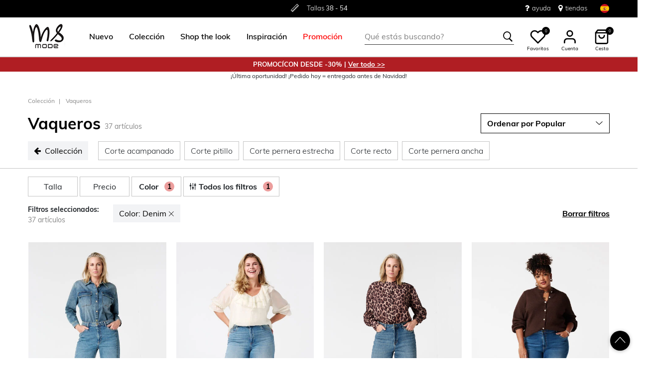

--- FILE ---
content_type: text/html;charset=UTF-8
request_url: https://www.msmode.es/coleccion/vaqueros/denim/
body_size: 37520
content:







<!DOCTYPE html>
<html lang="es">
<head>



<meta charset=UTF-8>
<meta http-equiv="x-ua-compatible" content="ie=edge">
<meta name="viewport" content="width=device-width, initial-scale=1">




    

    
        
    

    

	
	

    


<title>Vaqueros Denim | MS Mode</title>




    

    

<meta name="description" content="Agrega estilo a tu guardarropa con nuestros jeans estilosos en tallas 40 a 54. Descubre materiales de alta calidad y diseños atemporales para un estilo denim duradero y a la moda. ¡Haz tu pedido ahora y crea tu outfit perfecto!"/>





    
    



    

    
        <meta name="robots" content="index,follow"/>
    

    
        <link rel="canonical" href="https://www.msmode.es/coleccion/vaqueros/denim/"/>
    

    
        
        <link rel="alternate" hreflang="nl-nl" href="https://www.msmode.nl/collectie/jeans/?preferences=%5Bobject%20Object%5D" />
        
        <link rel="alternate" hreflang="fr-fr" href="https://www.msmode.fr/collection/jeans/?preferences=%5Bobject%20Object%5D" />
        
        <link rel="alternate" hreflang="de-de" href="https://www.msmode.de/kollektion/jeans/?preferences=%5Bobject%20Object%5D" />
        
        <link rel="alternate" hreflang="nl-be" href="https://www.msmode.be/collectie/jeans/?preferences=%5Bobject%20Object%5D" />
        
        <link rel="alternate" hreflang="es-es" href="https://www.msmode.es/coleccion/vaqueros/?preferences=%5Bobject%20Object%5D" />
        
        <link rel="alternate" hreflang="fr-be" href="https://www.msmode.be/fr/collection/jeans/?preferences=%5Bobject%20Object%5D" />
        
        <link rel="alternate" hreflang="fr-lu" href="https://www.msmode.lu/collection/jeans/?preferences=%5Bobject%20Object%5D" />
        
        <link rel="alternate" hreflang="x-default" href="https://www.msmode.es/collectie/jeans/?preferences=%5Bobject%20Object%5D" />
        
    



    <meta name="google-site-verification" content="vhb-xUQzntJah7SF08iDapo5Kl52ON_o6MiVDjoPX9U" />



    <meta name="facebook-domain-verification" content="null" />



    



    
        <script>(function(){function t(t,e,r){if("cookie"===t)
                {var n=document.cookie.split(";");for(var o=0;o<n.length;o++)
                {var i=n[o].split("=");if(i[0].trim()===e)return i[1]}}else 
                if("localStorage"===t)return localStorage.getItem(e);else if("jsVariable"===t)
                return window[e];else console.warn("invalid uid source",t)}function e(e,r,n)
                {var o=document.createElement("script");o.async=!0,o.src=r,e.insertBefore(o,n)}
                function r(r,n,o,i,a){var c,s=!1;try{var u=navigator.userAgent,
                f=/Version\/([0-9\._]+)(.*Mobile)?.*Safari.*/.exec(u);f&&parseFloat(f[1])>=16.4&&(c=t(o,i,""),s=!0)}
                catch(t){console.error(t)}var l=window[a]=window[a]||[];l.push(
                    {"gtm.start":(new Date).getTime(),event:"gtm.js"});var g=r+"/script.js?id="+n+
                    (s?"&enableCK=true":"")+(c?"&mcookie="+encodeURIComponent(c):""),
                    d=document.getElementsByTagName("script")[0];e(d.parentNode,g,d)}
                    r('https://tagging.msmode.es',"GTM-PWH4SBZ","cookie","_taggingmk","dataLayer")})();</script>
        <script id="adPageUserScript" defer src="https://tagging.msmode.es/user-data-minified.js"></script>

        
            <script id="adPageVisitorScript" defer src="https://tagging.msmode.es/visitor-identity.js"></script>
        
    

    <script>
        window.dataLayer = window.dataLayer || [];
    </script>




<link rel="apple-touch-icon" href="/on/demandware.static/Sites-MSMode-Site/-/default/dw618a09bc/images/favicons/apple-touch-icon.png" sizes="180x180" >
<link rel="icon" type="image/png" href="/on/demandware.static/Sites-MSMode-Site/-/default/dw9a562c79/images/favicons/favicon-32x32.png" sizes="32x32" >
<link rel="icon" type="image/png" href="/on/demandware.static/Sites-MSMode-Site/-/default/dw9f96290d/images/favicons/favicon-16x16.png" sizes="16x16" >
<link rel="icon" type="image/png" href="/on/demandware.static/Sites-MSMode-Site/-/default/dwe2d4b24e/images/favicons/favicon-196x196.png" sizes="196x196" />
<link rel="icon" type="image/png" href="/on/demandware.static/Sites-MSMode-Site/-/default/dw3af46e13/images/favicons/favicon-96x96.png" sizes="96x96" />
<link rel="icon" type="image/png" href="/on/demandware.static/Sites-MSMode-Site/-/default/dwd6b4af96/images/favicons/favicon-128.png" sizes="128x128" />
<link rel="mask-icon" href="/on/demandware.static/Sites-MSMode-Site/-/default/dw51d2f6a3/images/favicons/safari-pinned-tab.svg" color="#5bbad5">
<link rel="manifest" href="/on/demandware.static/Sites-MSMode-Site/-/default/dw725b10c3/images/favicons/site.webmanifest">
<link rel="icon" type="image/x-icon" href="/on/demandware.static/Sites-MSMode-Site/-/default/dw47ec71ce/images/favicons/favicon.ico">
<meta name="msapplication-TileColor" content="#000000">
<meta name="theme-color" content="#ffffff">



<link rel="preload" href="/on/demandware.static/Sites-MSMode-Site/-/es_ES/v1766049589133/fonts/muli-v11-latin-regular.woff2" as="font" type="font/woff2" crossorigin>


<link rel="stylesheet" href="/on/demandware.static/Sites-MSMode-Site/-/es_ES/v1766049589133/css/global.css" />

<link rel="stylesheet" href="/on/demandware.static/Sites-MSMode-Site/-/es_ES/v1766049589133/css/globalAsync.css" media="print" onload="this.media='all'">



    <link rel="stylesheet" href="/on/demandware.static/Sites-MSMode-Site/-/es_ES/v1766049589133/css/experience/components/commerceLayouts/layout.css"  />

    <link rel="stylesheet" href="/on/demandware.static/Sites-MSMode-Site/-/es_ES/v1766049589133/css/search.css"  />

    <link rel="stylesheet" href="/on/demandware.static/Sites-MSMode-Site/-/es_ES/v1766049589133/css/experience/components/commerceLayouts/productList.css"  />

    <link rel="stylesheet" href="/on/demandware.static/Sites-MSMode-Site/-/es_ES/v1766049589133/css/experience/components/commerceAssets/campaignBanner.css"  />









<script type="text/javascript">//<!--
/* <![CDATA[ (head-active_data.js) */
var dw = (window.dw || {});
dw.ac = {
    _analytics: null,
    _events: [],
    _category: "",
    _searchData: "",
    _anact: "",
    _anact_nohit_tag: "",
    _analytics_enabled: "true",
    _timeZone: "Europe/Amsterdam",
    _capture: function(configs) {
        if (Object.prototype.toString.call(configs) === "[object Array]") {
            configs.forEach(captureObject);
            return;
        }
        dw.ac._events.push(configs);
    },
	capture: function() { 
		dw.ac._capture(arguments);
		// send to CQ as well:
		if (window.CQuotient) {
			window.CQuotient.trackEventsFromAC(arguments);
		}
	},
    EV_PRD_SEARCHHIT: "searchhit",
    EV_PRD_DETAIL: "detail",
    EV_PRD_RECOMMENDATION: "recommendation",
    EV_PRD_SETPRODUCT: "setproduct",
    applyContext: function(context) {
        if (typeof context === "object" && context.hasOwnProperty("category")) {
        	dw.ac._category = context.category;
        }
        if (typeof context === "object" && context.hasOwnProperty("searchData")) {
        	dw.ac._searchData = context.searchData;
        }
    },
    setDWAnalytics: function(analytics) {
        dw.ac._analytics = analytics;
    },
    eventsIsEmpty: function() {
        return 0 == dw.ac._events.length;
    }
};
/* ]]> */
// -->
</script>
<script type="text/javascript">//<!--
/* <![CDATA[ (head-cquotient.js) */
var CQuotient = window.CQuotient = {};
CQuotient.clientId = 'bbpv-MSMode';
CQuotient.realm = 'BBPV';
CQuotient.siteId = 'MSMode';
CQuotient.instanceType = 'prd';
CQuotient.locale = 'es_ES';
CQuotient.fbPixelId = '__UNKNOWN__';
CQuotient.activities = [];
CQuotient.cqcid='';
CQuotient.cquid='';
CQuotient.cqeid='';
CQuotient.cqlid='';
CQuotient.apiHost='api.cquotient.com';
/* Turn this on to test against Staging Einstein */
/* CQuotient.useTest= true; */
CQuotient.useTest = ('true' === 'false');
CQuotient.initFromCookies = function () {
	var ca = document.cookie.split(';');
	for(var i=0;i < ca.length;i++) {
	  var c = ca[i];
	  while (c.charAt(0)==' ') c = c.substring(1,c.length);
	  if (c.indexOf('cqcid=') == 0) {
		CQuotient.cqcid=c.substring('cqcid='.length,c.length);
	  } else if (c.indexOf('cquid=') == 0) {
		  var value = c.substring('cquid='.length,c.length);
		  if (value) {
		  	var split_value = value.split("|", 3);
		  	if (split_value.length > 0) {
			  CQuotient.cquid=split_value[0];
		  	}
		  	if (split_value.length > 1) {
			  CQuotient.cqeid=split_value[1];
		  	}
		  	if (split_value.length > 2) {
			  CQuotient.cqlid=split_value[2];
		  	}
		  }
	  }
	}
}
CQuotient.getCQCookieId = function () {
	if(window.CQuotient.cqcid == '')
		window.CQuotient.initFromCookies();
	return window.CQuotient.cqcid;
};
CQuotient.getCQUserId = function () {
	if(window.CQuotient.cquid == '')
		window.CQuotient.initFromCookies();
	return window.CQuotient.cquid;
};
CQuotient.getCQHashedEmail = function () {
	if(window.CQuotient.cqeid == '')
		window.CQuotient.initFromCookies();
	return window.CQuotient.cqeid;
};
CQuotient.getCQHashedLogin = function () {
	if(window.CQuotient.cqlid == '')
		window.CQuotient.initFromCookies();
	return window.CQuotient.cqlid;
};
CQuotient.trackEventsFromAC = function (/* Object or Array */ events) {
try {
	if (Object.prototype.toString.call(events) === "[object Array]") {
		events.forEach(_trackASingleCQEvent);
	} else {
		CQuotient._trackASingleCQEvent(events);
	}
} catch(err) {}
};
CQuotient._trackASingleCQEvent = function ( /* Object */ event) {
	if (event && event.id) {
		if (event.type === dw.ac.EV_PRD_DETAIL) {
			CQuotient.trackViewProduct( {id:'', alt_id: event.id, type: 'raw_sku'} );
		} // not handling the other dw.ac.* events currently
	}
};
CQuotient.trackViewProduct = function(/* Object */ cqParamData){
	var cq_params = {};
	cq_params.cookieId = CQuotient.getCQCookieId();
	cq_params.userId = CQuotient.getCQUserId();
	cq_params.emailId = CQuotient.getCQHashedEmail();
	cq_params.loginId = CQuotient.getCQHashedLogin();
	cq_params.product = cqParamData.product;
	cq_params.realm = cqParamData.realm;
	cq_params.siteId = cqParamData.siteId;
	cq_params.instanceType = cqParamData.instanceType;
	cq_params.locale = CQuotient.locale;
	
	if(CQuotient.sendActivity) {
		CQuotient.sendActivity(CQuotient.clientId, 'viewProduct', cq_params);
	} else {
		CQuotient.activities.push({activityType: 'viewProduct', parameters: cq_params});
	}
};
/* ]]> */
// -->
</script>



</head>
<body>

<div class="page" data-action="null" data-querystring="null" >

<header class="autohide sticky-header">
    <div class="header-banner">
    <div class="container">
        <div class="content">
            <div class="header-banner-container" >
                
	 


	<div class="html-slot-container">
    
        
            <div class="header-promotion usp-slider">
    <div>
        <a href="https://www.msmode.es/service/delivery.html"><i class="icon-delivery"> </i> <span>Envío <strong>gratuitas </strong> desde €30 </span></a>
    </div>
    <div>
       <i class="icon-ruler"> </i> <span>Tallas <strong>38 - 54</strong></span>
    </div>
    <div>
       <a href="https://www.msmode.es/service/returns.html"><i class="icon-return"></i><span>Devoluciones <strong>gratuitas en tienda  </strong></span></a>
    </div>
</div>
<div class="header-top-links">
    <a href="https://www.msmode.es/service/customerservice.html" style="margin-right:15px"> <i class="fa fa-question" style="margin-right:5px;font-size:16px"></i> </i> ayuda</a>
    <a href="https://www.msmode.es/tiendas"> <i class="fa fa-map-marker" style="margin-right:5px;font-size:16px"> </i> tiendas </a>
</div>
        
    
</div>
 
	
            </div>
            <div>
              
                <div class="country-selector country-selector-desktop hidden-sm-down" data-url="/on/demandware.store/Sites-MSMode-Site/es_ES/Page-SetLocale" tabindex="0">
                    <button class="btn gtm-usp-bar-country-selector" 
                        id="countrySelectorHeader" 
                        data-toggle="modal" 
                        data-target="#countrySelectorModal"
                        aria-haspopup="true" 
                        aria-expanded="false"
                        aria-label="Seleccionar el pa&iacute;s e idioma"
                        data-additional-tracking-details="usp_bar_country_selector_click"
                        type="button">
                        <i class="flag-icon flag-icon-squared flag-icon-es"></i>
                    </button>
                </div>
                <div class="modal fade country-selector-modal header-modal" data-url="/on/demandware.store/Sites-MSMode-Site/es_ES/Page-GetLocales"
                    id="countrySelectorModal" tabindex="-1" role="dialog" aria-modal="true" aria-labelledby="countrySelectorModal">
                    <div class="modal-dialog" role="document">
                        <div class="modal-content">
                            <div class="modal-header pb-0">
                                <button type="button" class="close" data-dismiss="modal" aria-label="Close"><span aria-hidden="true">&times;</span></button>
                            </div>
                            <div class="modal-body">
                            </div>
                        </div>
                    </div>
                </div>
              
            </div>
        </div>
    </div>
</div>
 
    
    <nav class="main-nav" role="navigation">
        <div class="header">
            <div class="header-top container d-flex justify-content-between align-items-center">
                <div class="navbar-header-mobile">
                    <button class="navbar-toggler d-lg-none" type="button" aria-controls="sg-navbar-collapse" aria-expanded="false" aria-label="Toggle navigation">
                        <span class="ms-hamburger"></span>
                    </button>
                </div>
                <div class="navbar-header brand" itemprop="brand" itemscope itemtype="http://schema.org/Brand" >
                    <a class="logo-home" href="https://www.msmode.es/" title="MS Mode Home" itemprop=URL>
                        <img src="/on/demandware.static/-/Sites/default/dwc43e0cfc/logo/logo-ms.png" alt="MS Mode" 
                            itemprop=logo
                            width="75" height="55"
                        />
                    </a>
                </div>
                <div class="main-menu navbar-toggleable-md menu-toggleable-left multilevel-dropdown d-lg-block" id="sg-navbar-collapse">
                    <nav class="navbar navbar-expand-lg bg-inverse col-12">
    <div class="close-menu clearfix d-lg-none">
        <a class="logo-home" href="/" title="MS Mode Home">
            <img src="/on/demandware.static/-/Sites/default/dwc43e0cfc/logo/logo-ms.png" alt="MS Mode" />
        </a>
    </div>
    <div class="nav-wrapper w-100">
        <div class="site-search-nav d-lg-none">
            <input class="form-control js-search-placeholder search-placeholder-input bottom-border-only"
                    type="search"
                    value=""
                    placeholder="Qu&eacute; est&aacute;s buscando?">
            <button type="submit" name="search-button" class="icon-search" aria-label="Te sugerimos estas palabras claves"></button>
        </div>
        <div class="menu-group">
            <ul class="nav navbar-nav ms-menu" role="menu">
                
	 


	
    
        <li class="nav-item dropdown" role="menuitem"> 
                               <a  class="nav-link dropdown-toggle" role="button" aria-haspopup="true" aria-expanded="false" href="https://www.msmode.es/nuevo/">
                                    <span>
                                        Nuevo
                                    </span>
                                </a>


                            </li>
    
        <li class="nav-item dropdown" role="menuitem">
   <a class="nav-link dropdown-toggle" role="button" data-toggle="dropdown" aria-haspopup="true" aria-expanded="false"
      href="https://www.msmode.es/coleccion/">
   <span>
   Colección
   </span>
   </a>
   <div class="sub-menu js-sub-menu">
      <div class="sub-menu-inner">
         <a class="ms-back" href="">Volver</a>
         <div class="ms-menu-links">
            <nav>
               <h2>Ofertas</h2>
               <ul>
                  <li><a href="https://www.msmode.es/member.html" style="color: #d37f89;">Hazte Member: -10€</a></li>
                  <li><a href="https://www.msmode.es/coleccion/party/">XMAS | -30%</a></li>
               </ul>
            </nav>
            <nav class="d-none d-md-block pt-3">
               <h2>Tendencias</h2>
               <ul>
                 <li><a href="https://www.msmode.es/coleccion/articulos-favoritos/">Artículos favoritos</a></li>
                 <li><a href="https://www.msmode.es/coleccion/party/">Party ✨</a></li>
                  <li><a href="https://www.msmode.es/coleccion/abrigos/americanas/">Americanas</a></li>
                  <li><a href="https://www.msmode.es/coleccion/tops-y-camisetas/">Tops y Camisetas</a></li>
                  <li><a href="https://www.msmode.es/coleccion/conjuntos/">Conjuntos</a></li>
               </ul>
            </nav>
         </div>
         <nav class="ms-menu-links double-column">
            <h2>Compra por artículo</h2>
            <ul>
               <li><a href="https://www.msmode.es/coleccion/">Ver todos </a></li>
               <li><a href="https://www.msmode.es/coleccion/jerseis-y-cardigans/">Jerséis y cárdigans</a></li>
               <li><a href="https://www.msmode.es/coleccion/pantalones/">Pantalones</a></li>
               <li><a href="https://www.msmode.es/coleccion/blusas/">Blusas</a></li>
               <li><a href="https://www.msmode.es/coleccion/vestidos-y-faldas/">Vestidos y faldas </a></li>
               <li><a href="https://www.msmode.es/coleccion/chalecos/">Chalecos</a></li>
               <li><a href="https://www.msmode.es/coleccion/vaqueros/">Vaqueros</a></li>
               <li><a href="https://www.msmode.es/coleccion/shorts-y-pantalones-capri/">Shorts y pantalones capri</a></li>
               <li><a href="https://www.msmode.es/coleccion/tops-y-camisetas/">Tops y camisetas </a></li>
               <li><a href="https://www.msmode.es/coleccion/best-basics/">Best Basics</a></li>
               <li><a href="https://www.msmode.es/coleccion/abrigos/">Abrigos</a></li>
               <li><a href="https://www.msmode.es/coleccion/accesorios/fulares-y-bufandas/">Fulares</a></li>
               <li><a href="https://www.msmode.es/coleccion/leggings-y-treggings/">Leggings y treggings</a></li>
               <li><a href="https://www.msmode.es/coleccion/vestidos-y-faldas/falda-pantalon/">Falda pantalón</a></li>
               <li><a href="https://www.msmode.es/coleccion/accesorios/">Accesorios</a></li>
               <li><a href="https://www.msmode.es/coleccion/trajes/">Trajes </a></li>
               <li><a href="https://www.msmode.es/coleccion/blazers/">Blazers</a></li>
               <li><a href="https://www.msmode.es/coleccion/accesorios/leotardos/">Medias</a></li>
<li><a href="https://www.msmode.es/sale-es/" style="color:red;">Promoción</a></li>
            </ul>
         </nav>
         <nav class="ms-menu-links d-block d-md-none" aria-hidden="true">
            <h2>Tendencias</h2>
            <ul>
               <li><a href="https://www.msmode.es/coleccion/articulos-favoritos/">Artículos favoritos</a></li>
                 <li><a href="https://www.msmode.es/coleccion/party/">Party ✨</a></li>
                  <li><a href="https://www.msmode.es/coleccion/abrigos/americanas/">Americanas</a></li>
                  <li><a href="https://www.msmode.es/coleccion/tops-y-camisetas/">Tops y Camisetas</a></li>
                  <li><a href="https://www.msmode.es/coleccion/conjuntos/">Conjuntos</a></li>
            </ul>
         </nav>
      </div>
   </div>
</li>
    
        <li class="nav-item dropdown" role="menuitem"> 
                                     <a  class="nav-link dropdown-toggle" role="button" aria-haspopup="true" aria-expanded="false" href="https://www.msmode.es/shop-the-look/"  style="color:black">
                                          <span>  
                                             Shop the look
                                          </span>
                                </a>
                            </li>
    
        <li class="nav-item dropdown" role="menuitem">
    <a class="nav-link dropdown-toggle" role="button" data-toggle="dropdown" aria-haspopup="true" aria-expanded="false" href="https://www.msmode.es/inspiration.html">
    <span>
    Inspiración
    </span>
    </a>
    <div class="sub-menu js-sub-menu">
        <div class="sub-menu-inner">
            <a class="ms-back" href="">Volver</a>
            <nav class="ms-menu-links">
                <h2><a href="https://www.msmode.es/inspiration.html">Consejos y tendencias</a></h2>
                <ul>
                    <li><a href="https://www.msmode.es/on/demandware.store/Sites-MSMode-Site/es_ES/Page-Show?cid=inspiration-jeansguide2">La guía de vaqueros de MS Mode</a></li>
                    <li><a href="https://www.msmode.es/shop-the-look/">Shop the look</a></li>
                    <li><a href="https://www.msmode.es/buscar?cgid=inspiration-trendblog">New season style</a></li>
                    <li><a href="https://www.msmode.es/inspiration-morewaystowear.html">More ways to wear</a></li>
                    <li><a href="https://www.msmode.es/washingtips.html">Consejos para el lavado de vaqueros</a></li>
                    <li><a href="https://www.msmode.es/inspiration.html"><u>Leer todo&gt; </u></a></li>
                </ul>
            </nav>
            <nav class="ms-menu-links">
                <h2><a href="https://www.msmode.es/inspiration.html">Los blogs más leídos</a></h2>
                <ul>
                    <li><a href="https://www.msmode.es/inspiration-trendblog.html">New season style</a></li>
                    <li><a href="https://www.msmode.es/inspiration-realityisrich2.html">Reality is rich</a></li>
                    <li><a href="https://www.msmode.es/inspiration-darkdaysboldcolors.html">Días grises, colores potentes</a></li>
                    <li><a href="https://www.msmode.es/inspiration-dressguide2.html">Guía de vestidos de fiesta</a></li>
                    <li><a href="https://www.msmode.es/inspiration.html"><u>Leer todo&gt; </u></a></li>
                </ul>
            </nav>
            <nav class="ms-menu-links">
                <h2><a href="https://www.msmode.es/brandpage.html">Marcas</a></h2>
                <ul>
                    <li><a href="https://www.msmode.es/coleccion/ms-collection/">MS Collection</a></li>
                    <li><a href="https://www.msmode.es/coleccion/fstvl/">FSTVL</a></li>
                    <li><a href="https://www.msmode.es/coleccion/love-your-denim/">Love Your Denim</a></li>
                </ul>
            </nav>
        </div>
    </div>
</li>
    
        <li class="nav-item dropdown" role="menuitem"> 
                                     <a  class="nav-link dropdown-toggle" role="button" aria-haspopup="true" aria-expanded="false" href="https://www.msmode.es/sale-es/"  style="color:red">
                                       <span>
                                    Promoción
                                          </span>
                                </a>
                            </li>
    

 
	
            </ul>
        </div>
        <div class="menu-footer d-lg-none" role="menu">
            <nav role="menuitem">
    <ul class="menu-footer-list">
        <li class="nav-item">
                <a href="https://www.msmode.es/tiendas" aria-label="Localizador de tiendas">
                    <span class="icon-map-pin" aria-hidden="true"></span>
                    <span class="user-message">Localizador de tiendas</span>
                </a>
        </li>

        <li class="nav-item">
            <a href="/service/customerservice.html" aria-label="Servicio de atenci&oacute;n al cliente">
                <i class="icon-question-round" aria-hidden="true"></i>
                <span class="user-message">Servicio de atenci&oacute;n al cliente</span>
            </a>
        </li>

        <li class="nav-item-group">
            <ul class="nav-inline-group d-flex">
                <li class="nav-item">
                    <a href="/about-us/about-us.html" aria-label="Sobre nosotros">
                        <span>Sobre nosotros</span>
                    </a>
                </li>

                <li class="nav-item">
                    <div class="country-selector country-selector-mobile" data-url="/on/demandware.store/Sites-MSMode-Site/es_ES/Page-SetLocale">
                        <button class="btn" 
                                id="countrySelectorFooter" 
                                data-toggle="modal" 
                                data-target="#countrySelectorModal"
                                aria-haspopup="true" 
                                aria-expanded="false"
                                data-backdrop="false"
                                aria-label="Seleccionar el pa&iacute;s e idioma"
                                type="button">
                            <i class="flag-icon flag-icon-squared flag-icon-es"></i>
                        </button>
                    </div>
                </li>
            </ul>
        </li>
    </ul>
</nav>

        </div>
    </div>
</nav>

                </div>
                <div class="navbar-header search hidden-md-down">
                    <div class="site-search">
	<form role="search"
          action="/buscar"
          method="get"
          name="simpleSearch">
        <input class="form-control search-field bottom-border-only"
               type="search"
               name="q"
               value=""
               autocomplete="off"
               placeholder="Qu&eacute; est&aacute;s buscando?"
               role="combobox"
               aria-describedby="search-assistive-text"
               aria-haspopup="listbox"
               aria-owns="search-results"
               aria-expanded="false"
               aria-autocomplete="list"
               aria-controls="search-results"
               aria-label="Introduce el t&eacute;rmino de b&uacute;squeda o el c&oacute;digo de producto" />
        <button type="reset" name="reset-button" class="icon-cross reset-button d-none" aria-label="Introduce de nuevo los t&eacute;rminos de b&uacute;squeda"></button>
        <button type="submit" name="search-button" class="icon-search" aria-label="Te sugerimos estas palabras claves"></button>
        <div class="suggestions-wrapper" data-url="/on/demandware.store/Sites-MSMode-Site/es_ES/SearchServices-GetSuggestions?q="></div>
        <input type="hidden" value="null" name="lang">
	</form>
  <button name="close-search-button" class="icon-arrow-left close-search-button" aria-label="Te sugerimos estas palabras claves"></button>
</div>

                </div>
                <div class="navbar-header user-links">
                    <button type="button" class="btn user-link-button js-search-placeholder search-placeholder-icon d-lg-none" aria-label="Te sugerimos estas palabras claves">
                        <span class="header-icon icon-search"></span>
                    </button>
                    
                        <div class="wishlist header-icon-with-label" data-url="/on/demandware.store/Sites-MSMode-Site/es_ES/Wishlist-List">
    <a href="/lista-deseos" role="button" aria-label="" class="wishlist-header-link" title="Ver">
        
        <svg class="header-icon heart" viewBox="0 0 24 24"> 
            <path d="M20.84 4.61012C20.3292 4.09912 19.7228 3.69376 19.0554 3.4172C18.3879 3.14064 17.6725 2.99829 16.95 2.99829C16.2275 2.99829 15.5121 3.14064 14.8446 3.4172C14.1772 3.69376 13.5708 4.09912 13.06 4.61012L12 5.67012L10.94 4.61012C9.9083 3.57842 8.50903 2.99883 7.05 2.99883C5.59096 2.99883 4.19169 3.57842 3.16 4.61012C2.1283 5.64181 1.54871 7.04108 1.54871 8.50012C1.54871 9.95915 2.1283 11.3584 3.16 12.3901L4.22 13.4501L12 21.2301L19.78 13.4501L20.84 12.3901C21.351 11.8794 21.7563 11.2729 22.0329 10.6055C22.3095 9.93801 22.4518 9.2226 22.4518 8.50012C22.4518 7.77763 22.3095 7.06222 22.0329 6.39476C21.7563 5.7273 21.351 5.12087 20.84 4.61012V4.61012Z" stroke="black" fill="white" stroke-width="2" stroke-linecap="round" stroke-linejoin="round"/>
        </svg>
        <span class="wishlist-quantity" data-item-number="0">
            0
        </span>
    </a>
    <span class="header-icon-label">Favoritos</span>
</div>

                    
                    


    <div class="user user-desktop">
        <div class="header-icon-with-label">
            <svg class="header-icon profile" viewBox="0 0 24 24"> 
                <path d="M20 21V19C20 17.9391 19.5786 16.9217 18.8284 16.1716C18.0783 15.4214 17.0609 15 16 15H8C6.93913 15 5.92172 15.4214 5.17157 16.1716C4.42143 16.9217 4 17.9391 4 19V21" stroke="black" stroke-width="2" stroke-linecap="round" stroke-linejoin="round"/>
                <path d="M12 11C14.2091 11 16 9.20914 16 7C16 4.79086 14.2091 3 12 3C9.79086 3 8 4.79086 8 7C8 9.20914 9.79086 11 12 11Z" stroke="black" stroke-width="2" stroke-linecap="round" stroke-linejoin="round"/>
            </svg>
            <span class="header-icon-label">Cuenta</span>
        </div>

        <div class="popover popover-bottom popover-logged-out text-center">
            <button 
                class="btn button-cta-black js-button-login"
                title="Iniciar sesi&oacute;n">
                Iniciar sesi&oacute;n
            </button>

            <button 
                class="btn button-cta-white js-button-register"
                role="button"
                title="&iexcl;Hazte Member!">
                &iexcl;Hazte Member!
            </button>
            
                <a href="/member.html" aria-label="member info" > 
                        Member info
                </a>
            
        </div>
    </div>




    <div id="loginSidebar" class="auth-sidebar common-sidebar" data-url="/on/demandware.store/Sites-MSMode-Site/es_ES/Login-LoginFormPopup?rurl=" data-loaded="false" role="dialog" aria-modal="true" aria-hidden="true">
        <button class="close js-close" aria-label="Close">
            <span class="icon-cross" aria-hidden="true"></span>
        </button>
        <div class="sidebar-content">
            
        </div>
    </div>

    <div id="registerSidebar" class="auth-sidebar common-sidebar" data-url="/on/demandware.store/Sites-MSMode-Site/es_ES/Login-RegisterFormPopup?rurl=" data-loaded="false" role="dialog" aria-modal="true" aria-hidden="true">
       <button class="back js-back" aria-label="Back">
            <img class="pb-2" src="/on/demandware.static/Sites-MSMode-Site/-/default/dwb4488023/images/icons/Arrows.svg" alt="Volver" />
        </button>
        <button class="close js-close pt-1" aria-label="Close">
            <span class="icon-cross" aria-hidden="true"></span>
        </button>
        <div class="sidebar-content">
            
        </div>
    </div>

    <div id="passwordSidebar" class="auth-sidebar common-sidebar" role="dialog" aria-modal="true" aria-hidden="true">
    <button class="back js-back" aria-label="Back">
        <img class="pb-2" src="/on/demandware.static/Sites-MSMode-Site/-/default/dwb4488023/images/icons/Arrows.svg" alt="Volver" />
    </button>
    <button class="close js-close pt-1" aria-label="Close">
        <span class="icon-cross" aria-hidden="true"></span>
    </button>            
    <div class="common-sidebar-content">
        <div class="row justify-content-center">
            <div class="col-12">
                <div class="card">
                    <div class="card-header">
                        <h2 class="card-header-custom text-center"> &iquest;Olvidaste tu contrase&ntilde;a? </h2>
                        


                    </div>
                    <hr class="devider-line"/>
                    <div class="card-body pt-0">
                        
<form class="reset-password-form" action="/on/demandware.store/Sites-MSMode-Site/es_ES/Account-PasswordResetDialogForm?mobile=&amp;rurl=" method="POST" name="email-form" id="email-form">
    <div class="request-password-body">
        
    
    <div class="content-asset"><!-- dwMarker="content" dwContentID="b9a67c901b5053b2eaf5789c74" -->
        Ingresa el correo electrónico asociado con tu cuenta MS Mode. Recibirás un correo electrónico en unos minutos con un enlace para restablecer tu contraseña. Este enlace es válido por 30 minutos y caducará cuando ingreses tu correo electrónico nuevamente aquí.
    </div> <!-- End content-asset -->



        <div class="form-group required mt-2">
            <label class="form-control-label" for="reset-password-email">
                Email
            </label>
            <input
                id="reset-password-email"
                type="email"
                class="form-control reset-password-email"
                name="loginEmail"
                aria-describedby="emailHelp"
                placeholder="Email"
                required
                aria-label="required"
                data-cs-mask>
            <div class="invalid-feedback" role="alert" aria-live="polite"></div>
        </div>
    </div>
    <div class="send-email-btn">
        <button
            type="submit"
            id="submitEmailButton"
            class="btn btn-secondary btn-cta-color btn-block gtm-login-reset-password font-weight-bold"
            data-additional-tracking-details="login_reset_password_click">
            Recibir un nuevo enlace
        </button>
    </div>
</form>

                    </div>
                </div>
            </div>
        </div>
    </div>
</div>



<div class="minicart-sidebar common-sidebar">

</div>

                    <div class="minicart" data-action-url="/on/demandware.store/Sites-MSMode-Site/es_ES/Cart-MiniCartShow">
                        <div class="minicart-total js-minicart header-icon-with-label" role="button">
    <a class="minicart-link" href="https://www.msmode.es/cesta" title="Cesta de compra 0 art&iacute;culos" aria-label="Cesta de compra 0 art&iacute;culos" aria-haspopup="true">
        <svg class="header-icon minicart" viewBox="0 0 24 24"> 
            <path d="M6 2L3 6V20C3 20.5304 3.21071 21.0391 3.58579 21.4142C3.96086 21.7893 4.46957 22 5 22H19C19.5304 22 20.0391 21.7893 20.4142 21.4142C20.7893 21.0391 21 20.5304 21 20V6L18 2H6Z" stroke="black" stroke-width="2" stroke-linecap="round" stroke-linejoin="round"/>
            <path d="M3 6H21" stroke="black" stroke-width="2" stroke-linecap="round" stroke-linejoin="round"/>
            <path d="M16 10C16 11.0609 15.5786 12.0783 14.8284 12.8284C14.0783 13.5786 13.0609 14 12 14C10.9391 14 9.92172 13.5786 9.17157 12.8284C8.42143 12.0783 8 11.0609 8 10" stroke="black" stroke-width="2" stroke-linecap="round" stroke-linejoin="round"/>
        </svg>

        <span class="minicart-quantity">
            0
        </span>
    </a>
    <span class="header-icon-label">Cesta</span>
</div>



                    </div>
                </div>
            </div>
            <div class="search-mobile d-lg-none">
                <div class="isOverlay">
                    <div class="site-search">
	<form role="search"
          action="/buscar"
          method="get"
          name="simpleSearch">
        <input class="form-control search-field bottom-border-only"
               type="search"
               name="q"
               value=""
               autocomplete="off"
               placeholder="Qu&eacute; est&aacute;s buscando?"
               role="combobox"
               aria-describedby="search-assistive-text"
               aria-haspopup="listbox"
               aria-owns="search-results"
               aria-expanded="false"
               aria-autocomplete="list"
               aria-controls="search-results"
               aria-label="Introduce el t&eacute;rmino de b&uacute;squeda o el c&oacute;digo de producto" />
        <button type="reset" name="reset-button" class="icon-cross reset-button d-none" aria-label="Introduce de nuevo los t&eacute;rminos de b&uacute;squeda"></button>
        <button type="submit" name="search-button" class="icon-search" aria-label="Te sugerimos estas palabras claves"></button>
        <div class="suggestions-wrapper" data-url="/on/demandware.store/Sites-MSMode-Site/es_ES/SearchServices-GetSuggestions?q="></div>
        <input type="hidden" value="null" name="lang">
	</form>
  <button name="close-search-button" class="icon-arrow-left close-search-button" aria-label="Te sugerimos estas palabras claves"></button>
</div>

                </div>
            </div>
        </div>
    </nav>
    <div class="header-extra-container hide-on-sticky" data-page="memberdays_plp">
        
	 


	<div class="html-slot-container">
    
        
            <div class="header-extra js-header-extra" style="font-size: 10pt; font-family:muli; background-color: #b01e23; ">
  <a href="https://www.msmode.es/sale-es/" data-promoid="he" data-promoname="he-sale" data-promocreative="sale" data-promopos="1-1"><span style="color:white"><strong>PROMOCÍCON DESDE -30% | <u>Ver todo >></u></strong></font></span></a></div>
<center><p style="font-size:9pt">¡Última oportunidad! ¡Pedido hoy = entregado antes de Navidad!</p></center>
        
    
</div>
 
	
    </div>
</header>

<div role="main" id="maincontent">

<div class="storepage container-fluid" id="memberdays_plp">
<div class="row page-designer-top-region js-page-designer-top-region">
<div class="col-12"><div class="experience-component experience-dynamic-dynamicCategoryBanner"></div><div class="experience-component experience-commerce_layouts-wideLayout">

<div class="wide-layout">
    <div class="row mx-n2">
        <div class="region col-12 "></div>
    </div>
</div>
</div></div>
</div>
<div class="row page-designer-main-region js-page-designer-main-region">
<div class="col-12"><div class="experience-component experience-dynamic-productList">









    <div class="container">
        <div class="row">
            <div class="col-12">
                
                <div class="search-breadcrumb">
                    <script type="application/ld+json">
{
    "@context": "http://schema.org",
    "@type": "BreadcrumbList",
    "itemListElement": [
        
            {
                "@type": "ListItem",
                "position": 1, 
                "name": "Colecci&oacute;n",
                "item": "https://www.msmode.es/coleccion/"
            }
            ,
        
            {
                "@type": "ListItem",
                "position": 2, 
                "name": "Vaqueros",
                "item": "https://www.msmode.es/coleccion/vaqueros/"
            }
            
        
    ]
}
</script>

<div class="row">
    <div class="col" role="navigation" aria-label="Breadcrumb">
        <ol class="breadcrumb ">
            <li class="breadcrumb-item breadcrumb-back js-breadcrumb-back">
    <a href="#"
        role="button"
        title="Volver"
        class="gtm-back-button"
        data-fallback-url=""
        aria-label="Volver"
        data-additional-tracking-details="back_button_click">
            <i class="icon fa fa-solid fa-arrow-left"></i>Volver
    </a>
</li>

            
                <li class="breadcrumb-item">
                    <a href="https://www.msmode.es/coleccion/" 
                        
                        >
                        Colecci&oacute;n
                    </a>
                </li>
            
                <li class="breadcrumb-item">
                    <a href="https://www.msmode.es/coleccion/vaqueros/" 
                         
                            aria-current="page"
                        
                        >
                        Vaqueros
                    </a>
                </li>
            
        </ol>
    </div>
</div>

                </div>
            </div>
        </div>
    </div>


<div class="container ">
    <div class="row">
        
        <div class="col-12 ">
            
            <div class="category-banner">
                <div class="page-title-container">
                    
                        
                        <h1 class="page-title">
                            
                                Vaqueros
                            
                        </h1>
                    
                    
    <span class="result-count">
        
                <span class="js-result-count-basic">
                    37 
                </span>
                
                    art&iacute;culos
                
            </span>
        
    </span>

                </div>

                <div class="d-md-block d-none">
                    
                    
    <select name="sort-order" class="custom-select sort-order-select" aria-label="Ordenar por">
        
            <option class="popular" value="https://www.msmode.es/on/demandware.store/Sites-MSMode-Site/es_ES/Search-UpdateGrid?cgid=238&amp;prefn1=color&amp;prefv1=Denim&amp;srule=popular&amp;start=0&amp;sz=37"
                data-id="popular"
                data-display-name="Popular"
                
            >
                Ordenar por Popular
            </option>
        
            <option class="new" value="https://www.msmode.es/on/demandware.store/Sites-MSMode-Site/es_ES/Search-UpdateGrid?cgid=238&amp;prefn1=color&amp;prefv1=Denim&amp;srule=new&amp;start=0&amp;sz=37"
                data-id="new"
                data-display-name="Nuevo"
                
            >
                Ordenar por Nuevo
            </option>
        
            <option class="price-low-to-high" value="https://www.msmode.es/on/demandware.store/Sites-MSMode-Site/es_ES/Search-UpdateGrid?cgid=238&amp;prefn1=color&amp;prefv1=Denim&amp;srule=price-low-to-high&amp;start=0&amp;sz=37"
                data-id="price-low-to-high"
                data-display-name="Precio bajo-alto"
                
            >
                Ordenar por Precio bajo-alto
            </option>
        
            <option class="price-high-to-low" value="https://www.msmode.es/on/demandware.store/Sites-MSMode-Site/es_ES/Search-UpdateGrid?cgid=238&amp;prefn1=color&amp;prefv1=Denim&amp;srule=price-high-to-low&amp;start=0&amp;sz=37"
                data-id="price-high-to-low"
                data-display-name="Precio alto-bajo"
                
            >
                Ordenar por Precio alto-bajo
            </option>
        
    </select>


                </div>
            </div>

            <div class="">
                
                



    
    
    

    <!-- Apply variant-a class only if participant and in the Jassen category -->
    <div class="category-slider ">
        
            
            
            



    
        
            <a class="btn parent-category-button d-md-flex d-none" href="/coleccion/" role="button">
                
                <i class="icon fa fa-solid fa-arrow-left"> </i>
                <span title="Ahora ordenados por Categor&iacute;a: Collecci&oacute;n" aria-hidden="true">
                    Collecci&oacute;n
                </span>
                <span class="sr-only selected-assistive-text">
                    seleccionado
                    Collecci&oacute;n
                </span>
            </a>
        

        

        
            
            



    
        

        

        
    
        

        

        
    
        

        

        
    
        

        

        
    
        

        

        
    
        

        

        
    
        

        

        
    
        

        
            
        

        
            
            



    <div class="keen-slider js-keen-slider hidden-slider">
        
            <a class="btn keen-slider__slide sub-category-button " href="/coleccion/vaqueros/corte-acampanado/" role="button">
                <!-- Only show filter image if participant and in the 'jassen' category -->
                    
                         
                
                <span title="Filtrar por Categor&iacute;a: Corte acampanado" aria-hidden="true">
                    Corte acampanado
                </span>
                <span class="sr-only selected-assistive-text">
                    
                    Corte acampanado
                </span>
            </a>
        
            <a class="btn keen-slider__slide sub-category-button " href="/coleccion/vaqueros/corte-pitillo/" role="button">
                <!-- Only show filter image if participant and in the 'jassen' category -->
                    
                         
                
                <span title="Filtrar por Categor&iacute;a: Corte pitillo" aria-hidden="true">
                    Corte pitillo
                </span>
                <span class="sr-only selected-assistive-text">
                    
                    Corte pitillo
                </span>
            </a>
        
            <a class="btn keen-slider__slide sub-category-button " href="/coleccion/vaqueros/corte-pernera-estrecha/" role="button">
                <!-- Only show filter image if participant and in the 'jassen' category -->
                    
                         
                
                <span title="Filtrar por Categor&iacute;a: Corte pernera estrecha" aria-hidden="true">
                    Corte pernera estrecha
                </span>
                <span class="sr-only selected-assistive-text">
                    
                    Corte pernera estrecha
                </span>
            </a>
        
            <a class="btn keen-slider__slide sub-category-button " href="/coleccion/vaqueros/corte-recto/" role="button">
                <!-- Only show filter image if participant and in the 'jassen' category -->
                    
                         
                
                <span title="Filtrar por Categor&iacute;a: Corte recto" aria-hidden="true">
                    Corte recto
                </span>
                <span class="sr-only selected-assistive-text">
                    
                    Corte recto
                </span>
            </a>
        
            <a class="btn keen-slider__slide sub-category-button " href="/coleccion/vaqueros/corte-pernera-ancha/" role="button">
                <!-- Only show filter image if participant and in the 'jassen' category -->
                    
                         
                
                <span title="Filtrar por Categor&iacute;a: Corte pernera ancha" aria-hidden="true">
                    Corte pernera ancha
                </span>
                <span class="sr-only selected-assistive-text">
                    
                    Corte pernera ancha
                </span>
            </a>
        
    </div>


        
    
        

        

        
    
        

        

        
    
        

        

        
    
        

        

        
    
        

        

        
    
        

        

        
    
        

        

        
    
        

        

        
    
        

        

        
    
        

        

        
    
        

        

        
    
        

        

        
    
        

        

        
    


        
    


        
    </div>


                <div class="row">
                    <div class="col-12">
                        <hr class="search-divider search-divider-top">
                    </div>
                </div>
            </div>

            
            <div class="sustainability-claim-container container px-md-0" >
                <div class="d-none">
    


</div>
            </div>
            
            
                
                <div class="plp-banner-container">
                    
	 

	
                </div>
            

            <div class="container-fluid search-results" id="product-search-results">
                
                    
                    <div class="row refinement-shortcuts-bar">
                        <div class="col-12 p-0">
                            
    

    
        
        
        
            
            
        

        <button type="button" class="btn " data-refinement-id="size-talla" data-refinement-display-name="Talla">
            Talla
            
        </button>
    

    
        
        
        
            
            
        

        <button type="button" class="btn " data-refinement-id="price-precio" data-refinement-display-name="Precio">
            Precio
            
        </button>
    

    
        
        
        
            
            
                
            
        

        <button type="button" class="btn filtered-shortcut-refinement" data-refinement-id="color-color" data-refinement-display-name="Color">
            Color
            
                <span class="filtered-count">
                    1
                </span>
            
        </button>
    

    

    

    

    


<button type="button" class="btn filter-results">
    <i class="icon fa fa-sliders"></i>
    <span class="d-sm-inline-block d-none">
        Todos los filtros
    </span>
    <span class="d-sm-none d-inline-block">
        Filtrar y ordenar
    </span>

    
    
    
        
    

    
        <span class="filtered-count">
            1
        </span>
    
</button>

                        </div>
                    </div>

                    
                    <div class="row filter-bar">
                        <div class="col-12 p-0">
                            
    <div class="filter-bar-inner d-flex flex-wrap">
        <div class="filter-bar-label">
            <p> Filtros seleccionados: </p>
            
    <span class="result-count">
        
                <span class="js-result-count-basic">
                    37 
                </span>
                
                    art&iacute;culos
                
            </span>
        
    </span>

        </div>
        <ul class="d-md-none">
                              
            <li class="filter-value reset-filter" title="Borrar filtros">
                <button class="reset btn" data-href="/coleccion/vaqueros/">
                    Borrar filtros
                </button>
            </li>
        </ul>
        <ul class="filter-bar-main">
            
                
            
                
                    <li class="filter-value">
                        <button data-href="/coleccion/vaqueros/" class="btn btn-ternary text-left">
                            <span aria-hidden="true">
                                <span class="filter-type"> Color:</span>
                                    Denim
                            </span>
                            <span class="icon icon-cross"> </span>
                            <span class="sr-only">
                                Color: Eliminar filtro Ahora ordenados por Color: Denim
                            </span>
                        </button>
                    </li>    
                
            

                              
            <li class="filter-value reset-filter d-md-block d-none" title="Borrar filtros">
                <button class="reset btn" data-href="/coleccion/vaqueros/">
                    Borrar filtros
                </button>
            </li>
        </ul>
    </div>


                        </div>
                    </div>

                    
                    

                    
                    <div class="refinement-bar js-refinement-bar common-sidebar" data-url="/on/demandware.store/Sites-MSMode-Site/es_ES/Search-Refinebar?cgid=238&amp;prefn1=color&amp;prefv1=Denim" role="dialog" aria-modal="true" aria-hidden="true">
                             
                    </div>

                    
                    <div class="row product-grid " itemtype="http://schema.org/SomeProducts" itemid="#product">
                        



    <div class="col-12 grid-previous">
        
        <div class="d-flex flex-column justify-content-center align-items-center">
            
        </div>
    </div>











 
    

    <div class="product-tile-container region col-6 col-sm-4 col-xl-3 js-tile-col" 
        data-index="0.0" 
        data-raw-index="0"
        data-search-start="0.0"
        data-page-size="48.0"
        itemscope itemtype="http://schema.org/Product" >
        

        
        <!-- CQuotient Activity Tracking (viewCategory-cquotient.js) -->
<script type="text/javascript">//<!--
/* <![CDATA[ */
(function(){
try {
    if(window.CQuotient) {
	var cq_params = {};
	
	cq_params.cookieId = window.CQuotient.getCQCookieId();
	cq_params.userId = window.CQuotient.getCQUserId();
	cq_params.emailId = CQuotient.getCQHashedEmail();
	cq_params.loginId = CQuotient.getCQHashedLogin();
	cq_params.accumulate = true;
	cq_params.products = [{
	    id: 'M17238007',
	    sku: ''
	}];
	cq_params.categoryId = '238';
	cq_params.refinements = '[{\"name\":\"color\",\"value\":\"Denim\"},{\"name\":\"Category\",\"value\":\"238\"}]';
	cq_params.personalized = 'false';
	cq_params.sortingRule = 'Revenue(7)+Views(7)+sku+ats+days available';
	cq_params.imageUUID = '__UNDEFINED__';
	cq_params.realm = "BBPV";
	cq_params.siteId = "MSMode";
	cq_params.instanceType = "prd";
	cq_params.queryLocale = "es_ES";
	cq_params.locale = window.CQuotient.locale;
	
	if(window.CQuotient.sendActivity)
	    window.CQuotient.sendActivity(CQuotient.clientId, 'viewCategory', cq_params);
	else
	    window.CQuotient.activities.push({
	    	activityType: 'viewCategory',
	    	parameters: cq_params
	    });
  }
} catch(err) {}
})();
/* ]]> */
// -->
</script>
<script type="text/javascript">//<!--
/* <![CDATA[ (viewCategoryProduct-active_data.js) */
(function(){
try {
	if (dw.ac) {
		var search_params = {};
		search_params.persd = 'false';
		search_params.refs = '[{\"name\":\"color\",\"value\":\"Denim\"},{\"name\":\"Category\",\"value\":\"238\"}]';
		search_params.sort = 'Revenue(7)+Views(7)+sku+ats+days available';
		search_params.imageUUID = '';
		search_params.searchID = '36b7dfde-b7c7-4893-b72d-8ead52684ef5';
		search_params.locale = 'es_ES';
		search_params.queryLocale = 'es_ES';
		search_params.showProducts = 'true';
		dw.ac.applyContext({category: "238", searchData: search_params});
		if (typeof dw.ac._scheduleDataSubmission === "function") {
			dw.ac._scheduleDataSubmission();
		}
	}
} catch(err) {}
})();
/* ]]> */
// -->
</script>
<script type="text/javascript">//<!--
/* <![CDATA[ (viewProduct-active_data.js) */
dw.ac._capture({id: "M17238007", type: "searchhit"});
/* ]]> */
// -->
</script>
            

    <div class="product" data-pid="M17238007">
        
<div class="product-tile "
    data-pid="M17238007"
    data-pdp-url="/coleccion/vaqueros/vaqueros-lavados-a-la-piedra-con-ribetes-M17238007.html"
    data-tile-tracking-enabled="null"
    data-tile-index="0.0"
    itemscope itemtype="http://schema.org/Product"
    >
    <!-- dwMarker="product" dwContentID="null" -->

    <!-- schema.org markup properties -->
     
        <meta itemprop="name" content="Vaqueros lavados a la piedra con ribetes" />
        
        <meta itemprop="sku" content="M17238007" />
        
        <div itemprop="offers" itemscope itemtype="http://schema.org/Offer">
            
                <meta itemprop="priceCurrency" content="EUR" />
                <meta itemprop="price" content="49.99" />
            
            <meta itemprop="availability" content="http://schema.org/InStock" />
        </div>
    

    <div class="image-container slider-container" >
    
        <div class="product-labels product-labels-tile">
            
    

        </div>
    

    <a href="/coleccion/vaqueros/vaqueros-lavados-a-la-piedra-con-ribetes-M17238007.html">
        
        <img class="tile-image" itemprop="image" width="200" height="300" loading="eager"
            src="https://www.msmode.es/dw/image/v2/BBPV_PRD/on/demandware.static/-/Sites-msmode-master-catalog/default/dw47e614ac/M17238007_9.jpg?sw=450&amp;sh=675&amp;sm=fit&amp;sfrm=jpg"
            data-backup-front-image="https://www.msmode.es/dw/image/v2/BBPV_PRD/on/demandware.static/-/Sites-msmode-master-catalog/default/dw47e614ac/M17238007_9.jpg?sw=450&amp;sh=675&amp;sm=fit&amp;sfrm=jpg"
            onmouseout="this.src='https://www.msmode.es/dw/image/v2/BBPV_PRD/on/demandware.static/-/Sites-msmode-master-catalog/default/dw47e614ac/M17238007_9.jpg?sw=450&amp;sh=675&amp;sm=fit&amp;sfrm=jpg';"
            alt="Vaqueros lavados a la piedra con ribetes"
            title="Vaqueros lavados a la piedra con ribetes"
            
                onmouseover="this.src='https://www.msmode.es/dw/image/v2/BBPV_PRD/on/demandware.static/-/Sites-msmode-master-catalog/default/dw9b3e515a/M17238007_1.jpg?sw=450&amp;sh=675&amp;sm=fit&amp;sfrm=png'"
            
        /> 
        
            <div class="product-images-slider js-product-images-slider slider-pre-init" data-template-type="product-tile">
    
         
            <div class='slider-item active'>
                <img src="https://www.msmode.es/dw/image/v2/BBPV_PRD/on/demandware.static/-/Sites-msmode-master-catalog/default/dw47e614ac/M17238007_9.jpg?sw=450&amp;sh=675&amp;sm=fit&amp;sfrm=jpg" width="200" height="300" loading="eager"
                    class="d-block img-fluid w-100" alt="Vaqueros lavados a la piedra con ribetes" itemprop="image" />
            </div>
        

        
    
        
            <div class='slider-item'>
                <img data-lazy="https://www.msmode.es/dw/image/v2/BBPV_PRD/on/demandware.static/-/Sites-msmode-master-catalog/default/dw9b3e515a/M17238007_1.jpg?sw=450&amp;sh=675&amp;sm=fit&amp;sfrm=png" width="200" height="300" class="hide-image img-fluid w-100" alt="" itemprop="image" />
            </div>
        

        
    
        
            <div class='slider-item'>
                <img data-lazy="https://www.msmode.es/dw/image/v2/BBPV_PRD/on/demandware.static/-/Sites-msmode-master-catalog/default/dwf6c79276/M17238007_11.jpg?sw=450&amp;sh=675&amp;sm=fit&amp;sfrm=jpg" width="200" height="300" class="hide-image img-fluid w-100" alt="" itemprop="image" />
            </div>
        

        
    
        
            <div class='slider-item'>
                <img data-lazy="https://www.msmode.es/dw/image/v2/BBPV_PRD/on/demandware.static/-/Sites-msmode-master-catalog/default/dw52c43aee/M17238007_10.jpg?sw=450&amp;sh=675&amp;sm=fit&amp;sfrm=jpg" width="200" height="300" class="hide-image img-fluid w-100" alt="" itemprop="image" />
            </div>
        

        
    
        
            <div class='slider-item'>
                <img data-lazy="https://www.msmode.es/dw/image/v2/BBPV_PRD/on/demandware.static/-/Sites-msmode-master-catalog/default/dw8f60f0a8/M17238007_5.jpg?sw=450&amp;sh=675&amp;sm=fit&amp;sfrm=png" width="200" height="300" class="hide-image img-fluid w-100" alt="" itemprop="image" />
            </div>
        

        
    
        
            <div class='slider-item'>
                <img data-lazy="https://www.msmode.es/dw/image/v2/BBPV_PRD/on/demandware.static/-/Sites-msmode-master-catalog/default/dw6614a6fb/M17238007_12.jpg?sw=450&amp;sh=675&amp;sm=fit&amp;sfrm=jpg" width="200" height="300" class="hide-image img-fluid w-100" alt="" itemprop="image" />
            </div>
        

        
    
</div>

        
        
        
    </a>
    

    
        
        
        <button
    class="js-wishlist-button wishlist-button wishlist-button-tile cart js-ignore-tile-click"
    data-remove="/on/demandware.store/Sites-MSMode-Site/es_ES/Wishlist-RemoveProduct"
    data-add="/on/demandware.store/Sites-MSMode-Site/es_ES/Wishlist-AddProduct"
    data-pid="M17238007"
    aria-label="Add to wish list"
    >    
        
        <svg class="heart-new" viewBox="0 0 24 24">
            <path class="heart-empty" d="M20.84 4.61012C20.3292 4.09912 19.7228 3.69376 19.0554 3.4172C18.3879 3.14064 17.6725 2.99829 16.95 2.99829C16.2275 2.99829 15.5121 3.14064 14.8446 3.4172C14.1772 3.69376 13.5708 4.09912 13.06 4.61012L12 5.67012L10.94 4.61012C9.9083 3.57842 8.50903 2.99883 7.05 2.99883C5.59096 2.99883 4.19169 3.57842 3.16 4.61012C2.1283 5.64181 1.54871 7.04108 1.54871 8.50012C1.54871 9.95915 2.1283 11.3584 3.16 12.3901L4.22 13.4501L12 21.2301L19.78 13.4501L20.84 12.3901C21.351 11.8794 21.7563 11.2729 22.0329 10.6055C22.3095 9.93801 22.4518 9.2226 22.4518 8.50012C22.4518 7.77763 22.3095 7.06222 22.0329 6.39476C21.7563 5.7273 21.351 5.12087 20.84 4.61012V4.61012Z" stroke="black" fill="white" stroke-width="2" stroke-linecap="round" stroke-linejoin="round"/>
            <path class="heart-full" d="M20.84 4.61012C20.3292 4.09912 19.7228 3.69376 19.0554 3.4172C18.3879 3.14064 17.6725 2.99829 16.95 2.99829C16.2275 2.99829 15.5121 3.14064 14.8446 3.4172C14.1772 3.69376 13.5708 4.09912 13.06 4.61012L12 5.67012L10.94 4.61012C9.9083 3.57842 8.50903 2.99883 7.05 2.99883C5.59096 2.99883 4.19169 3.57842 3.16 4.61012C2.1283 5.64181 1.54871 7.04108 1.54871 8.50012C1.54871 9.95915 2.1283 11.3584 3.16 12.3901L4.22 13.4501L12 21.2301L19.78 13.4501L20.84 12.3901C21.351 11.8794 21.7563 11.2729 22.0329 10.6055C22.3095 9.93801 22.4518 9.2226 22.4518 8.50012C22.4518 7.77763 22.3095 7.06222 22.0329 6.39476C21.7563 5.7273 21.351 5.12087 20.84 4.61012Z" fill="#CE1111" stroke="#CE1111" stroke-width="2" stroke-linecap="round" stroke-linejoin="round"/>
        </svg>
        
</button>

    

</div>

    <div class="tile-body">
        
            
                <div class="tile-body-product-labels">
    
        
    
</div>

            
            <div class="name-container">
                <div class="pdp-link">
    
        <a class="link" href="/coleccion/vaqueros/vaqueros-lavados-a-la-piedra-con-ribetes-M17238007.html" itemprop="name">Vaqueros lavados a la piedra con ribetes</a>
        
</div>

                
            </div>
            <p class="secondary-title">
    
</p>

            
                
                
                    
    <div class="price"  itemprop="offers" itemscope itemtype="http://schema.org/Offer">
        
        
     




<span class="price-container">
    

    

    

    
    <span class="sales">
        
        
        
            <span class="value" content="49.99">
        
        
             &euro; 49,99


        
        </span>
    </span>
</span>



    </div>


                
            

                

                
                    <div class="tile-body-color-swatches">
                        <div class="color-swatches">
    <div class="swatches">
        
            
            
                
                    
                        
                        
                    

                    
                        <a href="https://www.msmode.es/coleccion/vaqueros/vaqueros-lavados-a-la-piedra-con-ribetes-M17238007.html">
                            <span class="swatch swatch-image swatch-hover swatch-material swatch-circle-default ">
                                <img
                                    src="https://www.msmode.es/dw/image/v2/BBPV_PRD/on/demandware.static/-/Sites-msmode-master-catalog/default/dw012110e2/M17238007_30.jpg?sw=50&amp;sh=50&amp;sm=fit&amp;sfrm=png"
                                    alt="Stonewash Denim"
                                    data-index="0.0"
                                    data-frontimage="https://www.msmode.es/dw/image/v2/BBPV_PRD/on/demandware.static/-/Sites-msmode-master-catalog/default/dw9b3e515a/M17238007_1.jpg?sw=634&amp;sh=951&amp;sm=fit&amp;sfrm=png"
                                    title="Stonewash Denim"
                                    loading="lazy"/>
                            </span>
                        </a>
                                                
                    
                
            
        
    </div>
</div>
                    </div>
                
            
        
    </div>

    
    <!-- END_dwmarker -->
</div>

    </div>


        
    </div>
 
    

    <div class="product-tile-container region col-6 col-sm-4 col-xl-3 js-tile-col" 
        data-index="1.0" 
        data-raw-index="1"
        data-search-start="0.0"
        data-page-size="48.0"
        itemscope itemtype="http://schema.org/Product" >
        

        
        <!-- CQuotient Activity Tracking (viewCategory-cquotient.js) -->
<script type="text/javascript">//<!--
/* <![CDATA[ */
(function(){
try {
    if(window.CQuotient) {
	var cq_params = {};
	
	cq_params.cookieId = window.CQuotient.getCQCookieId();
	cq_params.userId = window.CQuotient.getCQUserId();
	cq_params.emailId = CQuotient.getCQHashedEmail();
	cq_params.loginId = CQuotient.getCQHashedLogin();
	cq_params.accumulate = true;
	cq_params.products = [{
	    id: 'M17266007',
	    sku: ''
	}];
	cq_params.categoryId = '238';
	cq_params.refinements = '[{\"name\":\"color\",\"value\":\"Denim\"},{\"name\":\"Category\",\"value\":\"238\"}]';
	cq_params.personalized = 'false';
	cq_params.sortingRule = 'Revenue(7)+Views(7)+sku+ats+days available';
	cq_params.imageUUID = '__UNDEFINED__';
	cq_params.realm = "BBPV";
	cq_params.siteId = "MSMode";
	cq_params.instanceType = "prd";
	cq_params.queryLocale = "es_ES";
	cq_params.locale = window.CQuotient.locale;
	
	if(window.CQuotient.sendActivity)
	    window.CQuotient.sendActivity(CQuotient.clientId, 'viewCategory', cq_params);
	else
	    window.CQuotient.activities.push({
	    	activityType: 'viewCategory',
	    	parameters: cq_params
	    });
  }
} catch(err) {}
})();
/* ]]> */
// -->
</script>
<script type="text/javascript">//<!--
/* <![CDATA[ (viewCategoryProduct-active_data.js) */
(function(){
try {
	if (dw.ac) {
		var search_params = {};
		search_params.persd = 'false';
		search_params.refs = '[{\"name\":\"color\",\"value\":\"Denim\"},{\"name\":\"Category\",\"value\":\"238\"}]';
		search_params.sort = 'Revenue(7)+Views(7)+sku+ats+days available';
		search_params.imageUUID = '';
		search_params.searchID = '36b7dfde-b7c7-4893-b72d-8ead52684ef5';
		search_params.locale = 'es_ES';
		search_params.queryLocale = 'es_ES';
		search_params.showProducts = 'true';
		dw.ac.applyContext({category: "238", searchData: search_params});
		if (typeof dw.ac._scheduleDataSubmission === "function") {
			dw.ac._scheduleDataSubmission();
		}
	}
} catch(err) {}
})();
/* ]]> */
// -->
</script>
<script type="text/javascript">//<!--
/* <![CDATA[ (viewProduct-active_data.js) */
dw.ac._capture({id: "M17266007", type: "searchhit"});
/* ]]> */
// -->
</script>
            

    <div class="product" data-pid="M17266007">
        
<div class="product-tile "
    data-pid="M17266007"
    data-pdp-url="/coleccion/vaqueros/vaqueros-de-pierna-ancha-y-cintura-alta-M17266007.html"
    data-tile-tracking-enabled="null"
    data-tile-index="0.0"
    itemscope itemtype="http://schema.org/Product"
    >
    <!-- dwMarker="product" dwContentID="null" -->

    <!-- schema.org markup properties -->
     
        <meta itemprop="name" content="Vaqueros de pierna ancha y cintura alta" />
        
        <meta itemprop="sku" content="M17266007" />
        
        <div itemprop="offers" itemscope itemtype="http://schema.org/Offer">
            
                <meta itemprop="priceCurrency" content="EUR" />
                <meta itemprop="price" content="54.99" />
            
            <meta itemprop="availability" content="http://schema.org/InStock" />
        </div>
    

    <div class="image-container slider-container" >
    
        <div class="product-labels product-labels-tile">
            
    

        </div>
    

    <a href="/coleccion/vaqueros/vaqueros-de-pierna-ancha-y-cintura-alta-M17266007.html">
        
        <img class="tile-image" itemprop="image" width="200" height="300" loading="eager"
            src="https://www.msmode.es/dw/image/v2/BBPV_PRD/on/demandware.static/-/Sites-msmode-master-catalog/default/dw09284aee/M17266007_9.jpg?sw=450&amp;sh=675&amp;sm=fit&amp;sfrm=jpg"
            data-backup-front-image="https://www.msmode.es/dw/image/v2/BBPV_PRD/on/demandware.static/-/Sites-msmode-master-catalog/default/dw09284aee/M17266007_9.jpg?sw=450&amp;sh=675&amp;sm=fit&amp;sfrm=jpg"
            onmouseout="this.src='https://www.msmode.es/dw/image/v2/BBPV_PRD/on/demandware.static/-/Sites-msmode-master-catalog/default/dw09284aee/M17266007_9.jpg?sw=450&amp;sh=675&amp;sm=fit&amp;sfrm=jpg';"
            alt="Vaqueros de pierna ancha y cintura alta"
            title="Vaqueros de pierna ancha y cintura alta"
            
                onmouseover="this.src='https://www.msmode.es/dw/image/v2/BBPV_PRD/on/demandware.static/-/Sites-msmode-master-catalog/default/dw68135b25/M17266007_1.jpg?sw=450&amp;sh=675&amp;sm=fit&amp;sfrm=png'"
            
        /> 
        
            <div class="product-images-slider js-product-images-slider slider-pre-init" data-template-type="product-tile">
    
         
            <div class='slider-item active'>
                <img src="https://www.msmode.es/dw/image/v2/BBPV_PRD/on/demandware.static/-/Sites-msmode-master-catalog/default/dw09284aee/M17266007_9.jpg?sw=450&amp;sh=675&amp;sm=fit&amp;sfrm=jpg" width="200" height="300" loading="eager"
                    class="d-block img-fluid w-100" alt="Vaqueros de pierna ancha y cintura alta" itemprop="image" />
            </div>
        

        
    
        
            <div class='slider-item'>
                <img data-lazy="https://www.msmode.es/dw/image/v2/BBPV_PRD/on/demandware.static/-/Sites-msmode-master-catalog/default/dw68135b25/M17266007_1.jpg?sw=450&amp;sh=675&amp;sm=fit&amp;sfrm=png" width="200" height="300" class="hide-image img-fluid w-100" alt="" itemprop="image" />
            </div>
        

        
    
        
            <div class='slider-item'>
                <img data-lazy="https://www.msmode.es/dw/image/v2/BBPV_PRD/on/demandware.static/-/Sites-msmode-master-catalog/default/dw99faaf27/M17266007_11.jpg?sw=450&amp;sh=675&amp;sm=fit&amp;sfrm=jpg" width="200" height="300" class="hide-image img-fluid w-100" alt="" itemprop="image" />
            </div>
        

        
    
        
            <div class='slider-item'>
                <img data-lazy="https://www.msmode.es/dw/image/v2/BBPV_PRD/on/demandware.static/-/Sites-msmode-master-catalog/default/dw4799854e/M17266007_10.jpg?sw=450&amp;sh=675&amp;sm=fit&amp;sfrm=jpg" width="200" height="300" class="hide-image img-fluid w-100" alt="" itemprop="image" />
            </div>
        

        
    
        
            <div class='slider-item'>
                <img data-lazy="https://www.msmode.es/dw/image/v2/BBPV_PRD/on/demandware.static/-/Sites-msmode-master-catalog/default/dw919cfcd3/M17266007_5.jpg?sw=450&amp;sh=675&amp;sm=fit&amp;sfrm=png" width="200" height="300" class="hide-image img-fluid w-100" alt="" itemprop="image" />
            </div>
        

        
    
        
            <div class='slider-item'>
                <img data-lazy="https://www.msmode.es/dw/image/v2/BBPV_PRD/on/demandware.static/-/Sites-msmode-master-catalog/default/dwc58c6dd6/M17266007_12.jpg?sw=450&amp;sh=675&amp;sm=fit&amp;sfrm=jpg" width="200" height="300" class="hide-image img-fluid w-100" alt="" itemprop="image" />
            </div>
        

        
    
</div>

        
        
        
    </a>
    

    
        
        
        <button
    class="js-wishlist-button wishlist-button wishlist-button-tile cart js-ignore-tile-click"
    data-remove="/on/demandware.store/Sites-MSMode-Site/es_ES/Wishlist-RemoveProduct"
    data-add="/on/demandware.store/Sites-MSMode-Site/es_ES/Wishlist-AddProduct"
    data-pid="M17266007"
    aria-label="Add to wish list"
    >    
        
        <svg class="heart-new" viewBox="0 0 24 24">
            <path class="heart-empty" d="M20.84 4.61012C20.3292 4.09912 19.7228 3.69376 19.0554 3.4172C18.3879 3.14064 17.6725 2.99829 16.95 2.99829C16.2275 2.99829 15.5121 3.14064 14.8446 3.4172C14.1772 3.69376 13.5708 4.09912 13.06 4.61012L12 5.67012L10.94 4.61012C9.9083 3.57842 8.50903 2.99883 7.05 2.99883C5.59096 2.99883 4.19169 3.57842 3.16 4.61012C2.1283 5.64181 1.54871 7.04108 1.54871 8.50012C1.54871 9.95915 2.1283 11.3584 3.16 12.3901L4.22 13.4501L12 21.2301L19.78 13.4501L20.84 12.3901C21.351 11.8794 21.7563 11.2729 22.0329 10.6055C22.3095 9.93801 22.4518 9.2226 22.4518 8.50012C22.4518 7.77763 22.3095 7.06222 22.0329 6.39476C21.7563 5.7273 21.351 5.12087 20.84 4.61012V4.61012Z" stroke="black" fill="white" stroke-width="2" stroke-linecap="round" stroke-linejoin="round"/>
            <path class="heart-full" d="M20.84 4.61012C20.3292 4.09912 19.7228 3.69376 19.0554 3.4172C18.3879 3.14064 17.6725 2.99829 16.95 2.99829C16.2275 2.99829 15.5121 3.14064 14.8446 3.4172C14.1772 3.69376 13.5708 4.09912 13.06 4.61012L12 5.67012L10.94 4.61012C9.9083 3.57842 8.50903 2.99883 7.05 2.99883C5.59096 2.99883 4.19169 3.57842 3.16 4.61012C2.1283 5.64181 1.54871 7.04108 1.54871 8.50012C1.54871 9.95915 2.1283 11.3584 3.16 12.3901L4.22 13.4501L12 21.2301L19.78 13.4501L20.84 12.3901C21.351 11.8794 21.7563 11.2729 22.0329 10.6055C22.3095 9.93801 22.4518 9.2226 22.4518 8.50012C22.4518 7.77763 22.3095 7.06222 22.0329 6.39476C21.7563 5.7273 21.351 5.12087 20.84 4.61012Z" fill="#CE1111" stroke="#CE1111" stroke-width="2" stroke-linecap="round" stroke-linejoin="round"/>
        </svg>
        
</button>

    

</div>

    <div class="tile-body">
        
            
                <div class="tile-body-product-labels">
    
        
    
</div>

            
            <div class="name-container">
                <div class="pdp-link">
    
        <a class="link" href="/coleccion/vaqueros/vaqueros-de-pierna-ancha-y-cintura-alta-M17266007.html" itemprop="name">Vaqueros de pierna ancha y cintura alta</a>
        
</div>

                
            </div>
            <p class="secondary-title">
    
</p>

            
                
                
                    
    <div class="price"  itemprop="offers" itemscope itemtype="http://schema.org/Offer">
        
        
     




<span class="price-container">
    

    

    

    
    <span class="sales">
        
        
        
            <span class="value" content="54.99">
        
        
             &euro; 54,99


        
        </span>
    </span>
</span>



    </div>


                
            

                

                
                    <div class="tile-body-color-swatches">
                        <div class="color-swatches">
    <div class="swatches">
        
            
            
                
                    
                        
                        
                    

                    
                        <a href="https://www.msmode.es/coleccion/vaqueros/vaqueros-de-pierna-ancha-y-cintura-alta-M17266007.html">
                            <span class="swatch swatch-image swatch-hover swatch-material swatch-circle-default ">
                                <img
                                    src="https://www.msmode.es/dw/image/v2/BBPV_PRD/on/demandware.static/-/Sites-msmode-master-catalog/default/dw7862aa21/M17266007_30.jpg?sw=50&amp;sh=50&amp;sm=fit&amp;sfrm=png"
                                    alt="Stonewash Denim"
                                    data-index="0.0"
                                    data-frontimage="https://www.msmode.es/dw/image/v2/BBPV_PRD/on/demandware.static/-/Sites-msmode-master-catalog/default/dw68135b25/M17266007_1.jpg?sw=634&amp;sh=951&amp;sm=fit&amp;sfrm=png"
                                    title="Stonewash Denim"
                                    loading="lazy"/>
                            </span>
                        </a>
                                                
                    
                
            
                
                    
                        
                        
                    

                    
                        <a href="https://www.msmode.es/coleccion/vaqueros/vaqueros-de-pierna-ancha-y-cintura-alta-M17266012.html">
                            <span class="swatch swatch-image swatch-hover swatch-material  black-border">
                                <img
                                    src="https://www.msmode.es/dw/image/v2/BBPV_PRD/on/demandware.static/-/Sites-msmode-master-catalog/default/dw7d343d30/M17266012_30.jpg?sw=50&amp;sh=50&amp;sm=fit&amp;sfrm=png"
                                    alt="Negro"
                                    data-index="1.0"
                                    data-frontimage="https://www.msmode.es/dw/image/v2/BBPV_PRD/on/demandware.static/-/Sites-msmode-master-catalog/default/dwe27dfbe1/M17266012_1.jpg?sw=634&amp;sh=951&amp;sm=fit&amp;sfrm=png"
                                    title="Negro"
                                    loading="lazy"/>
                            </span>
                        </a>
                                                
                    
                
            
        
    </div>
</div>
                    </div>
                
            
        
    </div>

    
    <!-- END_dwmarker -->
</div>

    </div>


        
    </div>
 
    

    <div class="product-tile-container region col-6 col-sm-4 col-xl-3 js-tile-col" 
        data-index="2.0" 
        data-raw-index="2"
        data-search-start="0.0"
        data-page-size="48.0"
        itemscope itemtype="http://schema.org/Product" >
        

        
        <!-- CQuotient Activity Tracking (viewCategory-cquotient.js) -->
<script type="text/javascript">//<!--
/* <![CDATA[ */
(function(){
try {
    if(window.CQuotient) {
	var cq_params = {};
	
	cq_params.cookieId = window.CQuotient.getCQCookieId();
	cq_params.userId = window.CQuotient.getCQUserId();
	cq_params.emailId = CQuotient.getCQHashedEmail();
	cq_params.loginId = CQuotient.getCQHashedLogin();
	cq_params.accumulate = true;
	cq_params.products = [{
	    id: 'M98106008',
	    sku: ''
	}];
	cq_params.categoryId = '238';
	cq_params.refinements = '[{\"name\":\"color\",\"value\":\"Denim\"},{\"name\":\"Category\",\"value\":\"238\"}]';
	cq_params.personalized = 'false';
	cq_params.sortingRule = 'Revenue(7)+Views(7)+sku+ats+days available';
	cq_params.imageUUID = '__UNDEFINED__';
	cq_params.realm = "BBPV";
	cq_params.siteId = "MSMode";
	cq_params.instanceType = "prd";
	cq_params.queryLocale = "es_ES";
	cq_params.locale = window.CQuotient.locale;
	
	if(window.CQuotient.sendActivity)
	    window.CQuotient.sendActivity(CQuotient.clientId, 'viewCategory', cq_params);
	else
	    window.CQuotient.activities.push({
	    	activityType: 'viewCategory',
	    	parameters: cq_params
	    });
  }
} catch(err) {}
})();
/* ]]> */
// -->
</script>
<script type="text/javascript">//<!--
/* <![CDATA[ (viewCategoryProduct-active_data.js) */
(function(){
try {
	if (dw.ac) {
		var search_params = {};
		search_params.persd = 'false';
		search_params.refs = '[{\"name\":\"color\",\"value\":\"Denim\"},{\"name\":\"Category\",\"value\":\"238\"}]';
		search_params.sort = 'Revenue(7)+Views(7)+sku+ats+days available';
		search_params.imageUUID = '';
		search_params.searchID = '36b7dfde-b7c7-4893-b72d-8ead52684ef5';
		search_params.locale = 'es_ES';
		search_params.queryLocale = 'es_ES';
		search_params.showProducts = 'true';
		dw.ac.applyContext({category: "238", searchData: search_params});
		if (typeof dw.ac._scheduleDataSubmission === "function") {
			dw.ac._scheduleDataSubmission();
		}
	}
} catch(err) {}
})();
/* ]]> */
// -->
</script>
<script type="text/javascript">//<!--
/* <![CDATA[ (viewProduct-active_data.js) */
dw.ac._capture({id: "M98106008", type: "searchhit"});
/* ]]> */
// -->
</script>
            

    <div class="product" data-pid="M98106008">
        
<div class="product-tile "
    data-pid="M98106008"
    data-pdp-url="/coleccion/vaqueros/vaqueros-de-pernera-ancha-ivy-M98106008.html"
    data-tile-tracking-enabled="null"
    data-tile-index="0.0"
    itemscope itemtype="http://schema.org/Product"
    >
    <!-- dwMarker="product" dwContentID="null" -->

    <!-- schema.org markup properties -->
     
        <meta itemprop="name" content="Vaqueros de pernera ancha IVY" />
        
        <meta itemprop="sku" content="M98106008" />
        
        <div itemprop="offers" itemscope itemtype="http://schema.org/Offer">
            
                <meta itemprop="priceCurrency" content="EUR" />
                <meta itemprop="price" content="49.99" />
            
            <meta itemprop="availability" content="http://schema.org/InStock" />
        </div>
    

    <div class="image-container slider-container" >
    
        <div class="product-labels product-labels-tile">
            
    

        </div>
    

    <a href="/coleccion/vaqueros/vaqueros-de-pernera-ancha-ivy-M98106008.html">
        
        <img class="tile-image" itemprop="image" width="200" height="300" loading="eager"
            src="https://www.msmode.es/dw/image/v2/BBPV_PRD/on/demandware.static/-/Sites-msmode-master-catalog/default/dw520b19cf/M98106008_9.jpg?sw=450&amp;sh=675&amp;sm=fit&amp;sfrm=jpg"
            data-backup-front-image="https://www.msmode.es/dw/image/v2/BBPV_PRD/on/demandware.static/-/Sites-msmode-master-catalog/default/dw520b19cf/M98106008_9.jpg?sw=450&amp;sh=675&amp;sm=fit&amp;sfrm=jpg"
            onmouseout="this.src='https://www.msmode.es/dw/image/v2/BBPV_PRD/on/demandware.static/-/Sites-msmode-master-catalog/default/dw520b19cf/M98106008_9.jpg?sw=450&amp;sh=675&amp;sm=fit&amp;sfrm=jpg';"
            alt="Vaqueros de pernera ancha IVY"
            title="Vaqueros de pernera ancha IVY"
            
                onmouseover="this.src='https://www.msmode.es/dw/image/v2/BBPV_PRD/on/demandware.static/-/Sites-msmode-master-catalog/default/dwd4a3e715/M98106008_1.jpg?sw=450&amp;sh=675&amp;sm=fit&amp;sfrm=png'"
            
        /> 
        
            <div class="product-images-slider js-product-images-slider slider-pre-init" data-template-type="product-tile">
    
         
            <div class='slider-item active'>
                <img src="https://www.msmode.es/dw/image/v2/BBPV_PRD/on/demandware.static/-/Sites-msmode-master-catalog/default/dw520b19cf/M98106008_9.jpg?sw=450&amp;sh=675&amp;sm=fit&amp;sfrm=jpg" width="200" height="300" loading="eager"
                    class="d-block img-fluid w-100" alt="Vaqueros de pernera ancha IVY" itemprop="image" />
            </div>
        

        
    
        
            <div class='slider-item'>
                <img data-lazy="https://www.msmode.es/dw/image/v2/BBPV_PRD/on/demandware.static/-/Sites-msmode-master-catalog/default/dwd4a3e715/M98106008_1.jpg?sw=450&amp;sh=675&amp;sm=fit&amp;sfrm=png" width="200" height="300" class="hide-image img-fluid w-100" alt="" itemprop="image" />
            </div>
        

        
    
        
            <div class='slider-item'>
                <img data-lazy="https://www.msmode.es/dw/image/v2/BBPV_PRD/on/demandware.static/-/Sites-msmode-master-catalog/default/dwd2ac9b94/M98106008_11.jpg?sw=450&amp;sh=675&amp;sm=fit&amp;sfrm=jpg" width="200" height="300" class="hide-image img-fluid w-100" alt="" itemprop="image" />
            </div>
        

        
    
        
            <div class='slider-item'>
                <img data-lazy="https://www.msmode.es/dw/image/v2/BBPV_PRD/on/demandware.static/-/Sites-msmode-master-catalog/default/dwf3c8557f/M98106008_10.jpg?sw=450&amp;sh=675&amp;sm=fit&amp;sfrm=jpg" width="200" height="300" class="hide-image img-fluid w-100" alt="" itemprop="image" />
            </div>
        

        
    
        
            <div class='slider-item'>
                <img data-lazy="https://www.msmode.es/dw/image/v2/BBPV_PRD/on/demandware.static/-/Sites-msmode-master-catalog/default/dwbf8c2f22/M98106008_5.jpg?sw=450&amp;sh=675&amp;sm=fit&amp;sfrm=png" width="200" height="300" class="hide-image img-fluid w-100" alt="" itemprop="image" />
            </div>
        

        
    
        
            <div class='slider-item'>
                <img data-lazy="https://www.msmode.es/dw/image/v2/BBPV_PRD/on/demandware.static/-/Sites-msmode-master-catalog/default/dw9fe8dbe3/M98106008_12.jpg?sw=450&amp;sh=675&amp;sm=fit&amp;sfrm=jpg" width="200" height="300" class="hide-image img-fluid w-100" alt="" itemprop="image" />
            </div>
        

        
    
</div>

        
        
        
    </a>
    

    
        
        
        <button
    class="js-wishlist-button wishlist-button wishlist-button-tile cart js-ignore-tile-click"
    data-remove="/on/demandware.store/Sites-MSMode-Site/es_ES/Wishlist-RemoveProduct"
    data-add="/on/demandware.store/Sites-MSMode-Site/es_ES/Wishlist-AddProduct"
    data-pid="M98106008"
    aria-label="Add to wish list"
    >    
        
        <svg class="heart-new" viewBox="0 0 24 24">
            <path class="heart-empty" d="M20.84 4.61012C20.3292 4.09912 19.7228 3.69376 19.0554 3.4172C18.3879 3.14064 17.6725 2.99829 16.95 2.99829C16.2275 2.99829 15.5121 3.14064 14.8446 3.4172C14.1772 3.69376 13.5708 4.09912 13.06 4.61012L12 5.67012L10.94 4.61012C9.9083 3.57842 8.50903 2.99883 7.05 2.99883C5.59096 2.99883 4.19169 3.57842 3.16 4.61012C2.1283 5.64181 1.54871 7.04108 1.54871 8.50012C1.54871 9.95915 2.1283 11.3584 3.16 12.3901L4.22 13.4501L12 21.2301L19.78 13.4501L20.84 12.3901C21.351 11.8794 21.7563 11.2729 22.0329 10.6055C22.3095 9.93801 22.4518 9.2226 22.4518 8.50012C22.4518 7.77763 22.3095 7.06222 22.0329 6.39476C21.7563 5.7273 21.351 5.12087 20.84 4.61012V4.61012Z" stroke="black" fill="white" stroke-width="2" stroke-linecap="round" stroke-linejoin="round"/>
            <path class="heart-full" d="M20.84 4.61012C20.3292 4.09912 19.7228 3.69376 19.0554 3.4172C18.3879 3.14064 17.6725 2.99829 16.95 2.99829C16.2275 2.99829 15.5121 3.14064 14.8446 3.4172C14.1772 3.69376 13.5708 4.09912 13.06 4.61012L12 5.67012L10.94 4.61012C9.9083 3.57842 8.50903 2.99883 7.05 2.99883C5.59096 2.99883 4.19169 3.57842 3.16 4.61012C2.1283 5.64181 1.54871 7.04108 1.54871 8.50012C1.54871 9.95915 2.1283 11.3584 3.16 12.3901L4.22 13.4501L12 21.2301L19.78 13.4501L20.84 12.3901C21.351 11.8794 21.7563 11.2729 22.0329 10.6055C22.3095 9.93801 22.4518 9.2226 22.4518 8.50012C22.4518 7.77763 22.3095 7.06222 22.0329 6.39476C21.7563 5.7273 21.351 5.12087 20.84 4.61012Z" fill="#CE1111" stroke="#CE1111" stroke-width="2" stroke-linecap="round" stroke-linejoin="round"/>
        </svg>
        
</button>

    

</div>

    <div class="tile-body">
        
            
                <div class="tile-body-product-labels">
    
        
    
</div>

            
            <div class="name-container">
                <div class="pdp-link">
    
        <a class="link" href="/coleccion/vaqueros/vaqueros-de-pernera-ancha-ivy-M98106008.html" itemprop="name">Vaqueros de pernera ancha IVY</a>
        
</div>

                
            </div>
            <p class="secondary-title">
    
</p>

            
                
                
                    
    <div class="price"  itemprop="offers" itemscope itemtype="http://schema.org/Offer">
        
        
     




<span class="price-container">
    

    

    

    
    <span class="sales">
        
        
        
            <span class="value" content="49.99">
        
        
             &euro; 49,99


        
        </span>
    </span>
</span>



    </div>


                
            

                

                
                    <div class="tile-body-color-swatches">
                        <div class="color-swatches">
    <div class="swatches">
        
            
            
                
                    
                        
                        
                    

                    
                        <a href="https://www.msmode.es/coleccion/vaqueros/vaqueros-de-pernera-ancha-ivy-M98106008.html">
                            <span class="swatch swatch-image swatch-hover swatch-material swatch-circle-default ">
                                <img
                                    src="https://www.msmode.es/dw/image/v2/BBPV_PRD/on/demandware.static/-/Sites-msmode-master-catalog/default/dwc694b1aa/M98106008_30.jpg?sw=50&amp;sh=50&amp;sm=fit&amp;sfrm=png"
                                    alt="Dark Denim"
                                    data-index="0.0"
                                    data-frontimage="https://www.msmode.es/dw/image/v2/BBPV_PRD/on/demandware.static/-/Sites-msmode-master-catalog/default/dwd4a3e715/M98106008_1.jpg?sw=634&amp;sh=951&amp;sm=fit&amp;sfrm=png"
                                    title="Dark Denim"
                                    loading="lazy"/>
                            </span>
                        </a>
                                                
                    
                
            
        
    </div>
</div>
                    </div>
                
            
        
    </div>

    
    <!-- END_dwmarker -->
</div>

    </div>


        
    </div>
 
    

    <div class="product-tile-container region col-6 col-sm-4 col-xl-3 js-tile-col" 
        data-index="3.0" 
        data-raw-index="3"
        data-search-start="0.0"
        data-page-size="48.0"
        itemscope itemtype="http://schema.org/Product" >
        

        
        <!-- CQuotient Activity Tracking (viewCategory-cquotient.js) -->
<script type="text/javascript">//<!--
/* <![CDATA[ */
(function(){
try {
    if(window.CQuotient) {
	var cq_params = {};
	
	cq_params.cookieId = window.CQuotient.getCQCookieId();
	cq_params.userId = window.CQuotient.getCQUserId();
	cq_params.emailId = CQuotient.getCQHashedEmail();
	cq_params.loginId = CQuotient.getCQHashedLogin();
	cq_params.accumulate = true;
	cq_params.products = [{
	    id: 'M98080008',
	    sku: ''
	}];
	cq_params.categoryId = '238';
	cq_params.refinements = '[{\"name\":\"color\",\"value\":\"Denim\"},{\"name\":\"Category\",\"value\":\"238\"}]';
	cq_params.personalized = 'false';
	cq_params.sortingRule = 'Revenue(7)+Views(7)+sku+ats+days available';
	cq_params.imageUUID = '__UNDEFINED__';
	cq_params.realm = "BBPV";
	cq_params.siteId = "MSMode";
	cq_params.instanceType = "prd";
	cq_params.queryLocale = "es_ES";
	cq_params.locale = window.CQuotient.locale;
	
	if(window.CQuotient.sendActivity)
	    window.CQuotient.sendActivity(CQuotient.clientId, 'viewCategory', cq_params);
	else
	    window.CQuotient.activities.push({
	    	activityType: 'viewCategory',
	    	parameters: cq_params
	    });
  }
} catch(err) {}
})();
/* ]]> */
// -->
</script>
<script type="text/javascript">//<!--
/* <![CDATA[ (viewCategoryProduct-active_data.js) */
(function(){
try {
	if (dw.ac) {
		var search_params = {};
		search_params.persd = 'false';
		search_params.refs = '[{\"name\":\"color\",\"value\":\"Denim\"},{\"name\":\"Category\",\"value\":\"238\"}]';
		search_params.sort = 'Revenue(7)+Views(7)+sku+ats+days available';
		search_params.imageUUID = '';
		search_params.searchID = '36b7dfde-b7c7-4893-b72d-8ead52684ef5';
		search_params.locale = 'es_ES';
		search_params.queryLocale = 'es_ES';
		search_params.showProducts = 'true';
		dw.ac.applyContext({category: "238", searchData: search_params});
		if (typeof dw.ac._scheduleDataSubmission === "function") {
			dw.ac._scheduleDataSubmission();
		}
	}
} catch(err) {}
})();
/* ]]> */
// -->
</script>
<script type="text/javascript">//<!--
/* <![CDATA[ (viewProduct-active_data.js) */
dw.ac._capture({id: "M98080008", type: "searchhit"});
/* ]]> */
// -->
</script>
            

    <div class="product" data-pid="M98080008">
        
<div class="product-tile "
    data-pid="M98080008"
    data-pdp-url="/coleccion/vaqueros/vaqueros-de-pierna-recta-lily-M98080008.html"
    data-tile-tracking-enabled="null"
    data-tile-index="0.0"
    itemscope itemtype="http://schema.org/Product"
    >
    <!-- dwMarker="product" dwContentID="null" -->

    <!-- schema.org markup properties -->
     
        <meta itemprop="name" content="Vaqueros de pierna recta LILY" />
        
        <meta itemprop="sku" content="M98080008" />
        
        <div itemprop="offers" itemscope itemtype="http://schema.org/Offer">
            
                <meta itemprop="priceCurrency" content="EUR" />
                <meta itemprop="price" content="44.99" />
            
            <meta itemprop="availability" content="http://schema.org/InStock" />
        </div>
    

    <div class="image-container slider-container" >
    
        <div class="product-labels product-labels-tile">
            
    

        </div>
    

    <a href="/coleccion/vaqueros/vaqueros-de-pierna-recta-lily-M98080008.html">
        
        <img class="tile-image" itemprop="image" width="200" height="300" loading="eager"
            src="https://www.msmode.es/dw/image/v2/BBPV_PRD/on/demandware.static/-/Sites-msmode-master-catalog/default/dw00b6c146/M98080008_9.jpg?sw=450&amp;sh=675&amp;sm=fit&amp;sfrm=jpg"
            data-backup-front-image="https://www.msmode.es/dw/image/v2/BBPV_PRD/on/demandware.static/-/Sites-msmode-master-catalog/default/dw00b6c146/M98080008_9.jpg?sw=450&amp;sh=675&amp;sm=fit&amp;sfrm=jpg"
            onmouseout="this.src='https://www.msmode.es/dw/image/v2/BBPV_PRD/on/demandware.static/-/Sites-msmode-master-catalog/default/dw00b6c146/M98080008_9.jpg?sw=450&amp;sh=675&amp;sm=fit&amp;sfrm=jpg';"
            alt="Vaqueros de pierna recta LILY"
            title="Vaqueros de pierna recta LILY"
            
                onmouseover="this.src='https://www.msmode.es/dw/image/v2/BBPV_PRD/on/demandware.static/-/Sites-msmode-master-catalog/default/dw0ea2f6b5/M98080008_1.jpg?sw=450&amp;sh=675&amp;sm=fit&amp;sfrm=png'"
            
        /> 
        
            <div class="product-images-slider js-product-images-slider slider-pre-init" data-template-type="product-tile">
    
         
            <div class='slider-item active'>
                <img src="https://www.msmode.es/dw/image/v2/BBPV_PRD/on/demandware.static/-/Sites-msmode-master-catalog/default/dw00b6c146/M98080008_9.jpg?sw=450&amp;sh=675&amp;sm=fit&amp;sfrm=jpg" width="200" height="300" loading="eager"
                    class="d-block img-fluid w-100" alt="Vaqueros de pierna recta LILY" itemprop="image" />
            </div>
        

        
    
        
            <div class='slider-item'>
                <img data-lazy="https://www.msmode.es/dw/image/v2/BBPV_PRD/on/demandware.static/-/Sites-msmode-master-catalog/default/dw0ea2f6b5/M98080008_1.jpg?sw=450&amp;sh=675&amp;sm=fit&amp;sfrm=png" width="200" height="300" class="hide-image img-fluid w-100" alt="" itemprop="image" />
            </div>
        

        
    
        
            <div class='slider-item'>
                <img data-lazy="https://www.msmode.es/dw/image/v2/BBPV_PRD/on/demandware.static/-/Sites-msmode-master-catalog/default/dwaeb22709/M98080008_11.jpg?sw=450&amp;sh=675&amp;sm=fit&amp;sfrm=jpg" width="200" height="300" class="hide-image img-fluid w-100" alt="" itemprop="image" />
            </div>
        

        
    
        
            <div class='slider-item'>
                <img data-lazy="https://www.msmode.es/dw/image/v2/BBPV_PRD/on/demandware.static/-/Sites-msmode-master-catalog/default/dw8f25384a/M98080008_10.jpg?sw=450&amp;sh=675&amp;sm=fit&amp;sfrm=jpg" width="200" height="300" class="hide-image img-fluid w-100" alt="" itemprop="image" />
            </div>
        

        
    
        
            <div class='slider-item'>
                <img data-lazy="https://www.msmode.es/dw/image/v2/BBPV_PRD/on/demandware.static/-/Sites-msmode-master-catalog/default/dw804c955b/M98080008_5.jpg?sw=450&amp;sh=675&amp;sm=fit&amp;sfrm=png" width="200" height="300" class="hide-image img-fluid w-100" alt="" itemprop="image" />
            </div>
        

        
    
        
            <div class='slider-item'>
                <img data-lazy="https://www.msmode.es/dw/image/v2/BBPV_PRD/on/demandware.static/-/Sites-msmode-master-catalog/default/dw9807409c/M98080008_12.jpg?sw=450&amp;sh=675&amp;sm=fit&amp;sfrm=jpg" width="200" height="300" class="hide-image img-fluid w-100" alt="" itemprop="image" />
            </div>
        

        
    
</div>

        
        
        
    </a>
    

    
        
        
        <button
    class="js-wishlist-button wishlist-button wishlist-button-tile cart js-ignore-tile-click"
    data-remove="/on/demandware.store/Sites-MSMode-Site/es_ES/Wishlist-RemoveProduct"
    data-add="/on/demandware.store/Sites-MSMode-Site/es_ES/Wishlist-AddProduct"
    data-pid="M98080008"
    aria-label="Add to wish list"
    >    
        
        <svg class="heart-new" viewBox="0 0 24 24">
            <path class="heart-empty" d="M20.84 4.61012C20.3292 4.09912 19.7228 3.69376 19.0554 3.4172C18.3879 3.14064 17.6725 2.99829 16.95 2.99829C16.2275 2.99829 15.5121 3.14064 14.8446 3.4172C14.1772 3.69376 13.5708 4.09912 13.06 4.61012L12 5.67012L10.94 4.61012C9.9083 3.57842 8.50903 2.99883 7.05 2.99883C5.59096 2.99883 4.19169 3.57842 3.16 4.61012C2.1283 5.64181 1.54871 7.04108 1.54871 8.50012C1.54871 9.95915 2.1283 11.3584 3.16 12.3901L4.22 13.4501L12 21.2301L19.78 13.4501L20.84 12.3901C21.351 11.8794 21.7563 11.2729 22.0329 10.6055C22.3095 9.93801 22.4518 9.2226 22.4518 8.50012C22.4518 7.77763 22.3095 7.06222 22.0329 6.39476C21.7563 5.7273 21.351 5.12087 20.84 4.61012V4.61012Z" stroke="black" fill="white" stroke-width="2" stroke-linecap="round" stroke-linejoin="round"/>
            <path class="heart-full" d="M20.84 4.61012C20.3292 4.09912 19.7228 3.69376 19.0554 3.4172C18.3879 3.14064 17.6725 2.99829 16.95 2.99829C16.2275 2.99829 15.5121 3.14064 14.8446 3.4172C14.1772 3.69376 13.5708 4.09912 13.06 4.61012L12 5.67012L10.94 4.61012C9.9083 3.57842 8.50903 2.99883 7.05 2.99883C5.59096 2.99883 4.19169 3.57842 3.16 4.61012C2.1283 5.64181 1.54871 7.04108 1.54871 8.50012C1.54871 9.95915 2.1283 11.3584 3.16 12.3901L4.22 13.4501L12 21.2301L19.78 13.4501L20.84 12.3901C21.351 11.8794 21.7563 11.2729 22.0329 10.6055C22.3095 9.93801 22.4518 9.2226 22.4518 8.50012C22.4518 7.77763 22.3095 7.06222 22.0329 6.39476C21.7563 5.7273 21.351 5.12087 20.84 4.61012Z" fill="#CE1111" stroke="#CE1111" stroke-width="2" stroke-linecap="round" stroke-linejoin="round"/>
        </svg>
        
</button>

    

</div>

    <div class="tile-body">
        
            
                <div class="tile-body-product-labels">
    
        
    
</div>

            
            <div class="name-container">
                <div class="pdp-link">
    
        <a class="link" href="/coleccion/vaqueros/vaqueros-de-pierna-recta-lily-M98080008.html" itemprop="name">Vaqueros de pierna recta LILY</a>
        
</div>

                
            </div>
            <p class="secondary-title">
    
</p>

            
                
                
                    
    <div class="price"  itemprop="offers" itemscope itemtype="http://schema.org/Offer">
        
        
     




<span class="price-container">
    

    

    

    
    <span class="sales">
        
        
        
            <span class="value" content="44.99">
        
        
             &euro; 44,99


        
        </span>
    </span>
</span>



    </div>


                
            

                

                
                    <div class="tile-body-color-swatches">
                        <div class="color-swatches">
    <div class="swatches">
        
            
            
                
                    
                        
                        
                    

                    
                        <a href="https://www.msmode.es/coleccion/vaqueros/vaqueros-de-pierna-recta-lily-M98080008.html">
                            <span class="swatch swatch-image swatch-hover swatch-material swatch-circle-default ">
                                <img
                                    src="https://www.msmode.es/dw/image/v2/BBPV_PRD/on/demandware.static/-/Sites-msmode-master-catalog/default/dw2a81531d/M98080008_30.jpg?sw=50&amp;sh=50&amp;sm=fit&amp;sfrm=png"
                                    alt="Dark Denim"
                                    data-index="0.0"
                                    data-frontimage="https://www.msmode.es/dw/image/v2/BBPV_PRD/on/demandware.static/-/Sites-msmode-master-catalog/default/dw0ea2f6b5/M98080008_1.jpg?sw=634&amp;sh=951&amp;sm=fit&amp;sfrm=png"
                                    title="Dark Denim"
                                    loading="lazy"/>
                            </span>
                        </a>
                                                
                    
                
            
        
    </div>
</div>
                    </div>
                
            
        
    </div>

    
    <!-- END_dwmarker -->
</div>

    </div>


        
    </div>
 
    

    <div class="product-tile-container region col-6 col-sm-4 col-xl-3 js-tile-col" 
        data-index="4.0" 
        data-raw-index="4"
        data-search-start="0.0"
        data-page-size="48.0"
        itemscope itemtype="http://schema.org/Product" >
        

        
        <!-- CQuotient Activity Tracking (viewCategory-cquotient.js) -->
<script type="text/javascript">//<!--
/* <![CDATA[ */
(function(){
try {
    if(window.CQuotient) {
	var cq_params = {};
	
	cq_params.cookieId = window.CQuotient.getCQCookieId();
	cq_params.userId = window.CQuotient.getCQUserId();
	cq_params.emailId = CQuotient.getCQHashedEmail();
	cq_params.loginId = CQuotient.getCQHashedLogin();
	cq_params.accumulate = true;
	cq_params.products = [{
	    id: 'M98099008',
	    sku: ''
	}];
	cq_params.categoryId = '238';
	cq_params.refinements = '[{\"name\":\"color\",\"value\":\"Denim\"},{\"name\":\"Category\",\"value\":\"238\"}]';
	cq_params.personalized = 'false';
	cq_params.sortingRule = 'Revenue(7)+Views(7)+sku+ats+days available';
	cq_params.imageUUID = '__UNDEFINED__';
	cq_params.realm = "BBPV";
	cq_params.siteId = "MSMode";
	cq_params.instanceType = "prd";
	cq_params.queryLocale = "es_ES";
	cq_params.locale = window.CQuotient.locale;
	
	if(window.CQuotient.sendActivity)
	    window.CQuotient.sendActivity(CQuotient.clientId, 'viewCategory', cq_params);
	else
	    window.CQuotient.activities.push({
	    	activityType: 'viewCategory',
	    	parameters: cq_params
	    });
  }
} catch(err) {}
})();
/* ]]> */
// -->
</script>
<script type="text/javascript">//<!--
/* <![CDATA[ (viewCategoryProduct-active_data.js) */
(function(){
try {
	if (dw.ac) {
		var search_params = {};
		search_params.persd = 'false';
		search_params.refs = '[{\"name\":\"color\",\"value\":\"Denim\"},{\"name\":\"Category\",\"value\":\"238\"}]';
		search_params.sort = 'Revenue(7)+Views(7)+sku+ats+days available';
		search_params.imageUUID = '';
		search_params.searchID = '36b7dfde-b7c7-4893-b72d-8ead52684ef5';
		search_params.locale = 'es_ES';
		search_params.queryLocale = 'es_ES';
		search_params.showProducts = 'true';
		dw.ac.applyContext({category: "238", searchData: search_params});
		if (typeof dw.ac._scheduleDataSubmission === "function") {
			dw.ac._scheduleDataSubmission();
		}
	}
} catch(err) {}
})();
/* ]]> */
// -->
</script>
<script type="text/javascript">//<!--
/* <![CDATA[ (viewProduct-active_data.js) */
dw.ac._capture({id: "M98099008", type: "searchhit"});
/* ]]> */
// -->
</script>
            

    <div class="product" data-pid="M98099008">
        
<div class="product-tile "
    data-pid="M98099008"
    data-pdp-url="/coleccion/vaqueros/vaqueros-cherry-de-corte-pitillo-y-talle-alto-M98099008.html"
    data-tile-tracking-enabled="null"
    data-tile-index="0.0"
    itemscope itemtype="http://schema.org/Product"
    >
    <!-- dwMarker="product" dwContentID="null" -->

    <!-- schema.org markup properties -->
     
        <meta itemprop="name" content="Vaqueros CHERRY de corte pitillo y talle alto" />
        
        <meta itemprop="sku" content="M98099008" />
        
        <div itemprop="offers" itemscope itemtype="http://schema.org/Offer">
            
                <meta itemprop="priceCurrency" content="EUR" />
                <meta itemprop="price" content="44.99" />
            
            <meta itemprop="availability" content="http://schema.org/InStock" />
        </div>
    

    <div class="image-container slider-container" >
    
        <div class="product-labels product-labels-tile">
            
    

        </div>
    

    <a href="/coleccion/vaqueros/vaqueros-cherry-de-corte-pitillo-y-talle-alto-M98099008.html">
        
        <img class="tile-image" itemprop="image" width="200" height="300" loading="lazy"
            src="https://www.msmode.es/dw/image/v2/BBPV_PRD/on/demandware.static/-/Sites-msmode-master-catalog/default/dwecf39a06/M98099008_9.jpg?sw=450&amp;sh=675&amp;sm=fit&amp;sfrm=jpg"
            data-backup-front-image="https://www.msmode.es/dw/image/v2/BBPV_PRD/on/demandware.static/-/Sites-msmode-master-catalog/default/dwecf39a06/M98099008_9.jpg?sw=450&amp;sh=675&amp;sm=fit&amp;sfrm=jpg"
            onmouseout="this.src='https://www.msmode.es/dw/image/v2/BBPV_PRD/on/demandware.static/-/Sites-msmode-master-catalog/default/dwecf39a06/M98099008_9.jpg?sw=450&amp;sh=675&amp;sm=fit&amp;sfrm=jpg';"
            alt="Vaqueros CHERRY de corte pitillo y talle alto"
            title="Vaqueros CHERRY de corte pitillo y talle alto"
            
                onmouseover="this.src='https://www.msmode.es/dw/image/v2/BBPV_PRD/on/demandware.static/-/Sites-msmode-master-catalog/default/dwcc5850d3/M98099008_1.jpg?sw=450&amp;sh=675&amp;sm=fit&amp;sfrm=png'"
            
        /> 
        
            <div class="product-images-slider js-product-images-slider slider-pre-init" data-template-type="product-tile">
    
         
            <div class='slider-item active'>
                <img src="https://www.msmode.es/dw/image/v2/BBPV_PRD/on/demandware.static/-/Sites-msmode-master-catalog/default/dwecf39a06/M98099008_9.jpg?sw=450&amp;sh=675&amp;sm=fit&amp;sfrm=jpg" width="200" height="300" loading="lazy"
                    class="d-block img-fluid w-100" alt="Vaqueros CHERRY de corte pitillo y talle alto" itemprop="image" />
            </div>
        

        
    
        
            <div class='slider-item'>
                <img data-lazy="https://www.msmode.es/dw/image/v2/BBPV_PRD/on/demandware.static/-/Sites-msmode-master-catalog/default/dwcc5850d3/M98099008_1.jpg?sw=450&amp;sh=675&amp;sm=fit&amp;sfrm=png" width="200" height="300" class="hide-image img-fluid w-100" alt="" itemprop="image" />
            </div>
        

        
    
        
            <div class='slider-item'>
                <img data-lazy="https://www.msmode.es/dw/image/v2/BBPV_PRD/on/demandware.static/-/Sites-msmode-master-catalog/default/dwcc7cba54/M98099008_11.jpg?sw=450&amp;sh=675&amp;sm=fit&amp;sfrm=jpg" width="200" height="300" class="hide-image img-fluid w-100" alt="" itemprop="image" />
            </div>
        

        
    
        
            <div class='slider-item'>
                <img data-lazy="https://www.msmode.es/dw/image/v2/BBPV_PRD/on/demandware.static/-/Sites-msmode-master-catalog/default/dwfa119713/M98099008_10.jpg?sw=450&amp;sh=675&amp;sm=fit&amp;sfrm=jpg" width="200" height="300" class="hide-image img-fluid w-100" alt="" itemprop="image" />
            </div>
        

        
    
        
            <div class='slider-item'>
                <img data-lazy="https://www.msmode.es/dw/image/v2/BBPV_PRD/on/demandware.static/-/Sites-msmode-master-catalog/default/dw6595e88a/M98099008_5.jpg?sw=450&amp;sh=675&amp;sm=fit&amp;sfrm=png" width="200" height="300" class="hide-image img-fluid w-100" alt="" itemprop="image" />
            </div>
        

        
    
        
            <div class='slider-item'>
                <img data-lazy="https://www.msmode.es/dw/image/v2/BBPV_PRD/on/demandware.static/-/Sites-msmode-master-catalog/default/dwd02b7f19/M98099008_12.jpg?sw=450&amp;sh=675&amp;sm=fit&amp;sfrm=jpg" width="200" height="300" class="hide-image img-fluid w-100" alt="" itemprop="image" />
            </div>
        

        
    
</div>

        
        
        
    </a>
    

    
        
        
        <button
    class="js-wishlist-button wishlist-button wishlist-button-tile cart js-ignore-tile-click"
    data-remove="/on/demandware.store/Sites-MSMode-Site/es_ES/Wishlist-RemoveProduct"
    data-add="/on/demandware.store/Sites-MSMode-Site/es_ES/Wishlist-AddProduct"
    data-pid="M98099008"
    aria-label="Add to wish list"
    >    
        
        <svg class="heart-new" viewBox="0 0 24 24">
            <path class="heart-empty" d="M20.84 4.61012C20.3292 4.09912 19.7228 3.69376 19.0554 3.4172C18.3879 3.14064 17.6725 2.99829 16.95 2.99829C16.2275 2.99829 15.5121 3.14064 14.8446 3.4172C14.1772 3.69376 13.5708 4.09912 13.06 4.61012L12 5.67012L10.94 4.61012C9.9083 3.57842 8.50903 2.99883 7.05 2.99883C5.59096 2.99883 4.19169 3.57842 3.16 4.61012C2.1283 5.64181 1.54871 7.04108 1.54871 8.50012C1.54871 9.95915 2.1283 11.3584 3.16 12.3901L4.22 13.4501L12 21.2301L19.78 13.4501L20.84 12.3901C21.351 11.8794 21.7563 11.2729 22.0329 10.6055C22.3095 9.93801 22.4518 9.2226 22.4518 8.50012C22.4518 7.77763 22.3095 7.06222 22.0329 6.39476C21.7563 5.7273 21.351 5.12087 20.84 4.61012V4.61012Z" stroke="black" fill="white" stroke-width="2" stroke-linecap="round" stroke-linejoin="round"/>
            <path class="heart-full" d="M20.84 4.61012C20.3292 4.09912 19.7228 3.69376 19.0554 3.4172C18.3879 3.14064 17.6725 2.99829 16.95 2.99829C16.2275 2.99829 15.5121 3.14064 14.8446 3.4172C14.1772 3.69376 13.5708 4.09912 13.06 4.61012L12 5.67012L10.94 4.61012C9.9083 3.57842 8.50903 2.99883 7.05 2.99883C5.59096 2.99883 4.19169 3.57842 3.16 4.61012C2.1283 5.64181 1.54871 7.04108 1.54871 8.50012C1.54871 9.95915 2.1283 11.3584 3.16 12.3901L4.22 13.4501L12 21.2301L19.78 13.4501L20.84 12.3901C21.351 11.8794 21.7563 11.2729 22.0329 10.6055C22.3095 9.93801 22.4518 9.2226 22.4518 8.50012C22.4518 7.77763 22.3095 7.06222 22.0329 6.39476C21.7563 5.7273 21.351 5.12087 20.84 4.61012Z" fill="#CE1111" stroke="#CE1111" stroke-width="2" stroke-linecap="round" stroke-linejoin="round"/>
        </svg>
        
</button>

    

</div>

    <div class="tile-body">
        
            
                <div class="tile-body-product-labels">
    
        
    
</div>

            
            <div class="name-container">
                <div class="pdp-link">
    
        <a class="link" href="/coleccion/vaqueros/vaqueros-cherry-de-corte-pitillo-y-talle-alto-M98099008.html" itemprop="name">Vaqueros CHERRY de corte pitillo y talle alto</a>
        
</div>

                
            </div>
            <p class="secondary-title">
    
</p>

            
                
                
                    
    <div class="price"  itemprop="offers" itemscope itemtype="http://schema.org/Offer">
        
        
     




<span class="price-container">
    

    

    

    
    <span class="sales">
        
        
        
            <span class="value" content="44.99">
        
        
             &euro; 44,99


        
        </span>
    </span>
</span>



    </div>


                
            

                

                
                    <div class="tile-body-color-swatches">
                        <div class="color-swatches">
    <div class="swatches">
        
            
            
                
                    
                        
                        
                    

                    
                        <a href="https://www.msmode.es/coleccion/vaqueros/vaqueros-cherry-de-corte-pitillo-y-talle-alto-M98099008.html">
                            <span class="swatch swatch-image swatch-hover swatch-material swatch-circle-default ">
                                <img
                                    src="https://www.msmode.es/dw/image/v2/BBPV_PRD/on/demandware.static/-/Sites-msmode-master-catalog/default/dw71ba31e0/M98099008_30.jpg?sw=50&amp;sh=50&amp;sm=fit&amp;sfrm=png"
                                    alt="Dark Denim"
                                    data-index="0.0"
                                    data-frontimage="https://www.msmode.es/dw/image/v2/BBPV_PRD/on/demandware.static/-/Sites-msmode-master-catalog/default/dwcc5850d3/M98099008_1.jpg?sw=634&amp;sh=951&amp;sm=fit&amp;sfrm=png"
                                    title="Dark Denim"
                                    loading="lazy"/>
                            </span>
                        </a>
                                                
                    
                
            
                
                    
                        
                        
                    

                    
                        <a href="https://www.msmode.es/coleccion/vaqueros/vaqueros-cherry-de-corte-pitillo-y-talle-alto-M98097007.html">
                            <span class="swatch swatch-image swatch-hover swatch-material  ">
                                <img
                                    src="https://www.msmode.es/dw/image/v2/BBPV_PRD/on/demandware.static/-/Sites-msmode-master-catalog/default/dw04a5608f/M98097007_30.jpg?sw=50&amp;sh=50&amp;sm=fit&amp;sfrm=png"
                                    alt="Stonewash Denim"
                                    data-index="1.0"
                                    data-frontimage="https://www.msmode.es/dw/image/v2/BBPV_PRD/on/demandware.static/-/Sites-msmode-master-catalog/default/dwdda4999d/M98097007_1.jpg?sw=634&amp;sh=951&amp;sm=fit&amp;sfrm=png"
                                    title="Stonewash Denim"
                                    loading="lazy"/>
                            </span>
                        </a>
                                                
                    
                
            
                
                    
                        
                        
                    

                    
                        <a href="https://www.msmode.es/coleccion/vaqueros/vaqueros-cherry-de-corte-pitillo-y-talle-alto-M98100017.html">
                            <span class="swatch swatch-image swatch-hover swatch-material  ">
                                <img
                                    src="https://www.msmode.es/dw/image/v2/BBPV_PRD/on/demandware.static/-/Sites-msmode-master-catalog/default/dweb4ebccf/M98100017_30.jpg?sw=50&amp;sh=50&amp;sm=fit&amp;sfrm=png"
                                    alt="Gris"
                                    data-index="2.0"
                                    data-frontimage="https://www.msmode.es/dw/image/v2/BBPV_PRD/on/demandware.static/-/Sites-msmode-master-catalog/default/dw6f86aec6/M98100017_1.jpg?sw=634&amp;sh=951&amp;sm=fit&amp;sfrm=png"
                                    title="Gris"
                                    loading="lazy"/>
                            </span>
                        </a>
                                                
                    
                
            
                
                    
                        
                        
                    

                    
                        <a href="https://www.msmode.es/coleccion/vaqueros/vaqueros-pitillo-de-talle-alto-cherry-M98096012.html">
                            <span class="swatch swatch-image swatch-hover swatch-material  black-border">
                                <img
                                    src="https://www.msmode.es/dw/image/v2/BBPV_PRD/on/demandware.static/-/Sites-msmode-master-catalog/default/dw82f4594e/M98096012_30.jpg?sw=50&amp;sh=50&amp;sm=fit&amp;sfrm=png"
                                    alt="Negro"
                                    data-index="3.0"
                                    data-frontimage="https://www.msmode.es/dw/image/v2/BBPV_PRD/on/demandware.static/-/Sites-msmode-master-catalog/default/dw08a92152/M98096012_1.jpg?sw=634&amp;sh=951&amp;sm=fit&amp;sfrm=png"
                                    title="Negro"
                                    loading="lazy"/>
                            </span>
                        </a>
                                                
                    
                
            
                
                    
                        
                        
                    

                    
                        <a href="https://www.msmode.es/coleccion/vaqueros/vaqueros-cherry-de-corte-pitillo-y-talle-alto-M98098009.html">
                            <span class="swatch swatch-image swatch-hover swatch-material  ">
                                <img
                                    src="https://www.msmode.es/dw/image/v2/BBPV_PRD/on/demandware.static/-/Sites-msmode-master-catalog/default/dw1eb4aaf1/M98098009_30.jpg?sw=50&amp;sh=50&amp;sm=fit&amp;sfrm=png"
                                    alt="Rinse Washed Denim"
                                    data-index="4.0"
                                    data-frontimage="https://www.msmode.es/dw/image/v2/BBPV_PRD/on/demandware.static/-/Sites-msmode-master-catalog/default/dwddfc6287/M98098009_1.jpg?sw=634&amp;sh=951&amp;sm=fit&amp;sfrm=png"
                                    title="Rinse Washed Denim"
                                    loading="lazy"/>
                            </span>
                        </a>
                                                
                    
                
            
        
    </div>
</div>
                    </div>
                
            
        
    </div>

    
    <!-- END_dwmarker -->
</div>

    </div>


        
    </div>
 
    

    <div class="product-tile-container region col-6 col-sm-4 col-xl-3 js-tile-col" 
        data-index="5.0" 
        data-raw-index="5"
        data-search-start="0.0"
        data-page-size="48.0"
        itemscope itemtype="http://schema.org/Product" >
        

        
        <!-- CQuotient Activity Tracking (viewCategory-cquotient.js) -->
<script type="text/javascript">//<!--
/* <![CDATA[ */
(function(){
try {
    if(window.CQuotient) {
	var cq_params = {};
	
	cq_params.cookieId = window.CQuotient.getCQCookieId();
	cq_params.userId = window.CQuotient.getCQUserId();
	cq_params.emailId = CQuotient.getCQHashedEmail();
	cq_params.loginId = CQuotient.getCQHashedLogin();
	cq_params.accumulate = true;
	cq_params.products = [{
	    id: 'M98103009',
	    sku: ''
	}];
	cq_params.categoryId = '238';
	cq_params.refinements = '[{\"name\":\"color\",\"value\":\"Denim\"},{\"name\":\"Category\",\"value\":\"238\"}]';
	cq_params.personalized = 'false';
	cq_params.sortingRule = 'Revenue(7)+Views(7)+sku+ats+days available';
	cq_params.imageUUID = '__UNDEFINED__';
	cq_params.realm = "BBPV";
	cq_params.siteId = "MSMode";
	cq_params.instanceType = "prd";
	cq_params.queryLocale = "es_ES";
	cq_params.locale = window.CQuotient.locale;
	
	if(window.CQuotient.sendActivity)
	    window.CQuotient.sendActivity(CQuotient.clientId, 'viewCategory', cq_params);
	else
	    window.CQuotient.activities.push({
	    	activityType: 'viewCategory',
	    	parameters: cq_params
	    });
  }
} catch(err) {}
})();
/* ]]> */
// -->
</script>
<script type="text/javascript">//<!--
/* <![CDATA[ (viewCategoryProduct-active_data.js) */
(function(){
try {
	if (dw.ac) {
		var search_params = {};
		search_params.persd = 'false';
		search_params.refs = '[{\"name\":\"color\",\"value\":\"Denim\"},{\"name\":\"Category\",\"value\":\"238\"}]';
		search_params.sort = 'Revenue(7)+Views(7)+sku+ats+days available';
		search_params.imageUUID = '';
		search_params.searchID = '36b7dfde-b7c7-4893-b72d-8ead52684ef5';
		search_params.locale = 'es_ES';
		search_params.queryLocale = 'es_ES';
		search_params.showProducts = 'true';
		dw.ac.applyContext({category: "238", searchData: search_params});
		if (typeof dw.ac._scheduleDataSubmission === "function") {
			dw.ac._scheduleDataSubmission();
		}
	}
} catch(err) {}
})();
/* ]]> */
// -->
</script>
<script type="text/javascript">//<!--
/* <![CDATA[ (viewProduct-active_data.js) */
dw.ac._capture({id: "M98103009", type: "searchhit"});
/* ]]> */
// -->
</script>
            

    <div class="product" data-pid="M98103009">
        
<div class="product-tile "
    data-pid="M98103009"
    data-pdp-url="/coleccion/vaqueros/jeans-de-pierna-acampanada-jasmin-M98103009.html"
    data-tile-tracking-enabled="null"
    data-tile-index="0.0"
    itemscope itemtype="http://schema.org/Product"
    >
    <!-- dwMarker="product" dwContentID="null" -->

    <!-- schema.org markup properties -->
     
        <meta itemprop="name" content="Jeans de pierna acampanada JASMIN" />
        
        <meta itemprop="sku" content="M98103009" />
        
        <div itemprop="offers" itemscope itemtype="http://schema.org/Offer">
            
                <meta itemprop="priceCurrency" content="EUR" />
                <meta itemprop="price" content="44.99" />
            
            <meta itemprop="availability" content="http://schema.org/InStock" />
        </div>
    

    <div class="image-container slider-container" >
    
        <div class="product-labels product-labels-tile">
            
    

        </div>
    

    <a href="/coleccion/vaqueros/jeans-de-pierna-acampanada-jasmin-M98103009.html">
        
        <img class="tile-image" itemprop="image" width="200" height="300" loading="lazy"
            src="https://www.msmode.es/dw/image/v2/BBPV_PRD/on/demandware.static/-/Sites-msmode-master-catalog/default/dw92b84e31/M98103009_9.jpg?sw=450&amp;sh=675&amp;sm=fit&amp;sfrm=jpg"
            data-backup-front-image="https://www.msmode.es/dw/image/v2/BBPV_PRD/on/demandware.static/-/Sites-msmode-master-catalog/default/dw92b84e31/M98103009_9.jpg?sw=450&amp;sh=675&amp;sm=fit&amp;sfrm=jpg"
            onmouseout="this.src='https://www.msmode.es/dw/image/v2/BBPV_PRD/on/demandware.static/-/Sites-msmode-master-catalog/default/dw92b84e31/M98103009_9.jpg?sw=450&amp;sh=675&amp;sm=fit&amp;sfrm=jpg';"
            alt="Jeans de pierna acampanada JASMIN"
            title="Jeans de pierna acampanada JASMIN"
            
                onmouseover="this.src='https://www.msmode.es/dw/image/v2/BBPV_PRD/on/demandware.static/-/Sites-msmode-master-catalog/default/dwd74bc744/M98103009_1.jpg?sw=450&amp;sh=675&amp;sm=fit&amp;sfrm=png'"
            
        /> 
        
            <div class="product-images-slider js-product-images-slider slider-pre-init" data-template-type="product-tile">
    
         
            <div class='slider-item active'>
                <img src="https://www.msmode.es/dw/image/v2/BBPV_PRD/on/demandware.static/-/Sites-msmode-master-catalog/default/dw92b84e31/M98103009_9.jpg?sw=450&amp;sh=675&amp;sm=fit&amp;sfrm=jpg" width="200" height="300" loading="lazy"
                    class="d-block img-fluid w-100" alt="Jeans de pierna acampanada JASMIN" itemprop="image" />
            </div>
        

        
    
        
            <div class='slider-item'>
                <img data-lazy="https://www.msmode.es/dw/image/v2/BBPV_PRD/on/demandware.static/-/Sites-msmode-master-catalog/default/dwd74bc744/M98103009_1.jpg?sw=450&amp;sh=675&amp;sm=fit&amp;sfrm=png" width="200" height="300" class="hide-image img-fluid w-100" alt="" itemprop="image" />
            </div>
        

        
    
        
            <div class='slider-item'>
                <img data-lazy="https://www.msmode.es/dw/image/v2/BBPV_PRD/on/demandware.static/-/Sites-msmode-master-catalog/default/dwff6170dd/M98103009_11.jpg?sw=450&amp;sh=675&amp;sm=fit&amp;sfrm=jpg" width="200" height="300" class="hide-image img-fluid w-100" alt="" itemprop="image" />
            </div>
        

        
    
        
            <div class='slider-item'>
                <img data-lazy="https://www.msmode.es/dw/image/v2/BBPV_PRD/on/demandware.static/-/Sites-msmode-master-catalog/default/dwe37b50f9/M98103009_10.jpg?sw=450&amp;sh=675&amp;sm=fit&amp;sfrm=jpg" width="200" height="300" class="hide-image img-fluid w-100" alt="" itemprop="image" />
            </div>
        

        
    
        
            <div class='slider-item'>
                <img data-lazy="https://www.msmode.es/dw/image/v2/BBPV_PRD/on/demandware.static/-/Sites-msmode-master-catalog/default/dw6454972e/M98103009_5.jpg?sw=450&amp;sh=675&amp;sm=fit&amp;sfrm=png" width="200" height="300" class="hide-image img-fluid w-100" alt="" itemprop="image" />
            </div>
        

        
    
        
            <div class='slider-item'>
                <img data-lazy="https://www.msmode.es/dw/image/v2/BBPV_PRD/on/demandware.static/-/Sites-msmode-master-catalog/default/dw56e3be8c/M98103009_12.jpg?sw=450&amp;sh=675&amp;sm=fit&amp;sfrm=jpg" width="200" height="300" class="hide-image img-fluid w-100" alt="" itemprop="image" />
            </div>
        

        
    
</div>

        
        
        
    </a>
    

    
        
        
        <button
    class="js-wishlist-button wishlist-button wishlist-button-tile cart js-ignore-tile-click"
    data-remove="/on/demandware.store/Sites-MSMode-Site/es_ES/Wishlist-RemoveProduct"
    data-add="/on/demandware.store/Sites-MSMode-Site/es_ES/Wishlist-AddProduct"
    data-pid="M98103009"
    aria-label="Add to wish list"
    >    
        
        <svg class="heart-new" viewBox="0 0 24 24">
            <path class="heart-empty" d="M20.84 4.61012C20.3292 4.09912 19.7228 3.69376 19.0554 3.4172C18.3879 3.14064 17.6725 2.99829 16.95 2.99829C16.2275 2.99829 15.5121 3.14064 14.8446 3.4172C14.1772 3.69376 13.5708 4.09912 13.06 4.61012L12 5.67012L10.94 4.61012C9.9083 3.57842 8.50903 2.99883 7.05 2.99883C5.59096 2.99883 4.19169 3.57842 3.16 4.61012C2.1283 5.64181 1.54871 7.04108 1.54871 8.50012C1.54871 9.95915 2.1283 11.3584 3.16 12.3901L4.22 13.4501L12 21.2301L19.78 13.4501L20.84 12.3901C21.351 11.8794 21.7563 11.2729 22.0329 10.6055C22.3095 9.93801 22.4518 9.2226 22.4518 8.50012C22.4518 7.77763 22.3095 7.06222 22.0329 6.39476C21.7563 5.7273 21.351 5.12087 20.84 4.61012V4.61012Z" stroke="black" fill="white" stroke-width="2" stroke-linecap="round" stroke-linejoin="round"/>
            <path class="heart-full" d="M20.84 4.61012C20.3292 4.09912 19.7228 3.69376 19.0554 3.4172C18.3879 3.14064 17.6725 2.99829 16.95 2.99829C16.2275 2.99829 15.5121 3.14064 14.8446 3.4172C14.1772 3.69376 13.5708 4.09912 13.06 4.61012L12 5.67012L10.94 4.61012C9.9083 3.57842 8.50903 2.99883 7.05 2.99883C5.59096 2.99883 4.19169 3.57842 3.16 4.61012C2.1283 5.64181 1.54871 7.04108 1.54871 8.50012C1.54871 9.95915 2.1283 11.3584 3.16 12.3901L4.22 13.4501L12 21.2301L19.78 13.4501L20.84 12.3901C21.351 11.8794 21.7563 11.2729 22.0329 10.6055C22.3095 9.93801 22.4518 9.2226 22.4518 8.50012C22.4518 7.77763 22.3095 7.06222 22.0329 6.39476C21.7563 5.7273 21.351 5.12087 20.84 4.61012Z" fill="#CE1111" stroke="#CE1111" stroke-width="2" stroke-linecap="round" stroke-linejoin="round"/>
        </svg>
        
</button>

    

</div>

    <div class="tile-body">
        
            
                <div class="tile-body-product-labels">
    
        
    
</div>

            
            <div class="name-container">
                <div class="pdp-link">
    
        <a class="link" href="/coleccion/vaqueros/jeans-de-pierna-acampanada-jasmin-M98103009.html" itemprop="name">Jeans de pierna acampanada JASMIN</a>
        
</div>

                
            </div>
            <p class="secondary-title">
    
</p>

            
                
                
                    
    <div class="price"  itemprop="offers" itemscope itemtype="http://schema.org/Offer">
        
        
     




<span class="price-container">
    

    

    

    
    <span class="sales">
        
        
        
            <span class="value" content="44.99">
        
        
             &euro; 44,99


        
        </span>
    </span>
</span>



    </div>


                
            

                

                
                    <div class="tile-body-color-swatches">
                        <div class="color-swatches">
    <div class="swatches">
        
            
            
                
                    
                        
                        
                    

                    
                        <a href="https://www.msmode.es/coleccion/vaqueros/jeans-de-pierna-acampanada-jasmin-M98103009.html">
                            <span class="swatch swatch-image swatch-hover swatch-material swatch-circle-default ">
                                <img
                                    src="https://www.msmode.es/dw/image/v2/BBPV_PRD/on/demandware.static/-/Sites-msmode-master-catalog/default/dw85eff724/M98103009_30.jpg?sw=50&amp;sh=50&amp;sm=fit&amp;sfrm=png"
                                    alt="Rinse Washed Denim"
                                    data-index="0.0"
                                    data-frontimage="https://www.msmode.es/dw/image/v2/BBPV_PRD/on/demandware.static/-/Sites-msmode-master-catalog/default/dwd74bc744/M98103009_1.jpg?sw=634&amp;sh=951&amp;sm=fit&amp;sfrm=png"
                                    title="Rinse Washed Denim"
                                    loading="lazy"/>
                            </span>
                        </a>
                                                
                    
                
            
        
    </div>
</div>
                    </div>
                
            
        
    </div>

    
    <!-- END_dwmarker -->
</div>

    </div>


        
    </div>
 
    

    <div class="product-tile-container region col-6 col-sm-4 col-xl-3 js-tile-col" 
        data-index="6.0" 
        data-raw-index="6"
        data-search-start="0.0"
        data-page-size="48.0"
        itemscope itemtype="http://schema.org/Product" >
        

        
        <!-- CQuotient Activity Tracking (viewCategory-cquotient.js) -->
<script type="text/javascript">//<!--
/* <![CDATA[ */
(function(){
try {
    if(window.CQuotient) {
	var cq_params = {};
	
	cq_params.cookieId = window.CQuotient.getCQCookieId();
	cq_params.userId = window.CQuotient.getCQUserId();
	cq_params.emailId = CQuotient.getCQHashedEmail();
	cq_params.loginId = CQuotient.getCQHashedLogin();
	cq_params.accumulate = true;
	cq_params.products = [{
	    id: 'M98102007',
	    sku: ''
	}];
	cq_params.categoryId = '238';
	cq_params.refinements = '[{\"name\":\"color\",\"value\":\"Denim\"},{\"name\":\"Category\",\"value\":\"238\"}]';
	cq_params.personalized = 'false';
	cq_params.sortingRule = 'Revenue(7)+Views(7)+sku+ats+days available';
	cq_params.imageUUID = '__UNDEFINED__';
	cq_params.realm = "BBPV";
	cq_params.siteId = "MSMode";
	cq_params.instanceType = "prd";
	cq_params.queryLocale = "es_ES";
	cq_params.locale = window.CQuotient.locale;
	
	if(window.CQuotient.sendActivity)
	    window.CQuotient.sendActivity(CQuotient.clientId, 'viewCategory', cq_params);
	else
	    window.CQuotient.activities.push({
	    	activityType: 'viewCategory',
	    	parameters: cq_params
	    });
  }
} catch(err) {}
})();
/* ]]> */
// -->
</script>
<script type="text/javascript">//<!--
/* <![CDATA[ (viewCategoryProduct-active_data.js) */
(function(){
try {
	if (dw.ac) {
		var search_params = {};
		search_params.persd = 'false';
		search_params.refs = '[{\"name\":\"color\",\"value\":\"Denim\"},{\"name\":\"Category\",\"value\":\"238\"}]';
		search_params.sort = 'Revenue(7)+Views(7)+sku+ats+days available';
		search_params.imageUUID = '';
		search_params.searchID = '36b7dfde-b7c7-4893-b72d-8ead52684ef5';
		search_params.locale = 'es_ES';
		search_params.queryLocale = 'es_ES';
		search_params.showProducts = 'true';
		dw.ac.applyContext({category: "238", searchData: search_params});
		if (typeof dw.ac._scheduleDataSubmission === "function") {
			dw.ac._scheduleDataSubmission();
		}
	}
} catch(err) {}
})();
/* ]]> */
// -->
</script>
<script type="text/javascript">//<!--
/* <![CDATA[ (viewProduct-active_data.js) */
dw.ac._capture({id: "M98102007", type: "searchhit"});
/* ]]> */
// -->
</script>
            

    <div class="product" data-pid="M98102007">
        
<div class="product-tile "
    data-pid="M98102007"
    data-pdp-url="/coleccion/vaqueros/vaqueros-de-pierna-acampanada-jasmin-M98102007.html"
    data-tile-tracking-enabled="null"
    data-tile-index="0.0"
    itemscope itemtype="http://schema.org/Product"
    >
    <!-- dwMarker="product" dwContentID="null" -->

    <!-- schema.org markup properties -->
     
        <meta itemprop="name" content="Vaqueros de pierna acampanada JASMIN" />
        
        <meta itemprop="sku" content="M98102007" />
        
        <div itemprop="offers" itemscope itemtype="http://schema.org/Offer">
            
                <meta itemprop="priceCurrency" content="EUR" />
                <meta itemprop="price" content="44.99" />
            
            <meta itemprop="availability" content="http://schema.org/InStock" />
        </div>
    

    <div class="image-container slider-container" >
    
        <div class="product-labels product-labels-tile">
            
    

        </div>
    

    <a href="/coleccion/vaqueros/vaqueros-de-pierna-acampanada-jasmin-M98102007.html">
        
        <img class="tile-image" itemprop="image" width="200" height="300" loading="lazy"
            src="https://www.msmode.es/dw/image/v2/BBPV_PRD/on/demandware.static/-/Sites-msmode-master-catalog/default/dw978d55a6/M98102007_9.jpg?sw=450&amp;sh=675&amp;sm=fit&amp;sfrm=jpg"
            data-backup-front-image="https://www.msmode.es/dw/image/v2/BBPV_PRD/on/demandware.static/-/Sites-msmode-master-catalog/default/dw978d55a6/M98102007_9.jpg?sw=450&amp;sh=675&amp;sm=fit&amp;sfrm=jpg"
            onmouseout="this.src='https://www.msmode.es/dw/image/v2/BBPV_PRD/on/demandware.static/-/Sites-msmode-master-catalog/default/dw978d55a6/M98102007_9.jpg?sw=450&amp;sh=675&amp;sm=fit&amp;sfrm=jpg';"
            alt="Vaqueros de pierna acampanada JASMIN"
            title="Vaqueros de pierna acampanada JASMIN"
            
                onmouseover="this.src='https://www.msmode.es/dw/image/v2/BBPV_PRD/on/demandware.static/-/Sites-msmode-master-catalog/default/dw2a80cb1a/M98102007_1.jpg?sw=450&amp;sh=675&amp;sm=fit&amp;sfrm=png'"
            
        /> 
        
            <div class="product-images-slider js-product-images-slider slider-pre-init" data-template-type="product-tile">
    
         
            <div class='slider-item active'>
                <img src="https://www.msmode.es/dw/image/v2/BBPV_PRD/on/demandware.static/-/Sites-msmode-master-catalog/default/dw978d55a6/M98102007_9.jpg?sw=450&amp;sh=675&amp;sm=fit&amp;sfrm=jpg" width="200" height="300" loading="lazy"
                    class="d-block img-fluid w-100" alt="Vaqueros de pierna acampanada JASMIN" itemprop="image" />
            </div>
        

        
    
        
            <div class='slider-item'>
                <img data-lazy="https://www.msmode.es/dw/image/v2/BBPV_PRD/on/demandware.static/-/Sites-msmode-master-catalog/default/dw2a80cb1a/M98102007_1.jpg?sw=450&amp;sh=675&amp;sm=fit&amp;sfrm=png" width="200" height="300" class="hide-image img-fluid w-100" alt="" itemprop="image" />
            </div>
        

        
    
        
            <div class='slider-item'>
                <img data-lazy="https://www.msmode.es/dw/image/v2/BBPV_PRD/on/demandware.static/-/Sites-msmode-master-catalog/default/dwe9cee626/M98102007_11.jpg?sw=450&amp;sh=675&amp;sm=fit&amp;sfrm=jpg" width="200" height="300" class="hide-image img-fluid w-100" alt="" itemprop="image" />
            </div>
        

        
    
        
            <div class='slider-item'>
                <img data-lazy="https://www.msmode.es/dw/image/v2/BBPV_PRD/on/demandware.static/-/Sites-msmode-master-catalog/default/dw2dc39e73/M98102007_10.jpg?sw=450&amp;sh=675&amp;sm=fit&amp;sfrm=jpg" width="200" height="300" class="hide-image img-fluid w-100" alt="" itemprop="image" />
            </div>
        

        
    
        
            <div class='slider-item'>
                <img data-lazy="https://www.msmode.es/dw/image/v2/BBPV_PRD/on/demandware.static/-/Sites-msmode-master-catalog/default/dw9bc61717/M98102007_5.jpg?sw=450&amp;sh=675&amp;sm=fit&amp;sfrm=png" width="200" height="300" class="hide-image img-fluid w-100" alt="" itemprop="image" />
            </div>
        

        
    
        
            <div class='slider-item'>
                <img data-lazy="https://www.msmode.es/dw/image/v2/BBPV_PRD/on/demandware.static/-/Sites-msmode-master-catalog/default/dwf80484df/M98102007_12.jpg?sw=450&amp;sh=675&amp;sm=fit&amp;sfrm=jpg" width="200" height="300" class="hide-image img-fluid w-100" alt="" itemprop="image" />
            </div>
        

        
    
</div>

        
        
        
    </a>
    

    
        
        
        <button
    class="js-wishlist-button wishlist-button wishlist-button-tile cart js-ignore-tile-click"
    data-remove="/on/demandware.store/Sites-MSMode-Site/es_ES/Wishlist-RemoveProduct"
    data-add="/on/demandware.store/Sites-MSMode-Site/es_ES/Wishlist-AddProduct"
    data-pid="M98102007"
    aria-label="Add to wish list"
    >    
        
        <svg class="heart-new" viewBox="0 0 24 24">
            <path class="heart-empty" d="M20.84 4.61012C20.3292 4.09912 19.7228 3.69376 19.0554 3.4172C18.3879 3.14064 17.6725 2.99829 16.95 2.99829C16.2275 2.99829 15.5121 3.14064 14.8446 3.4172C14.1772 3.69376 13.5708 4.09912 13.06 4.61012L12 5.67012L10.94 4.61012C9.9083 3.57842 8.50903 2.99883 7.05 2.99883C5.59096 2.99883 4.19169 3.57842 3.16 4.61012C2.1283 5.64181 1.54871 7.04108 1.54871 8.50012C1.54871 9.95915 2.1283 11.3584 3.16 12.3901L4.22 13.4501L12 21.2301L19.78 13.4501L20.84 12.3901C21.351 11.8794 21.7563 11.2729 22.0329 10.6055C22.3095 9.93801 22.4518 9.2226 22.4518 8.50012C22.4518 7.77763 22.3095 7.06222 22.0329 6.39476C21.7563 5.7273 21.351 5.12087 20.84 4.61012V4.61012Z" stroke="black" fill="white" stroke-width="2" stroke-linecap="round" stroke-linejoin="round"/>
            <path class="heart-full" d="M20.84 4.61012C20.3292 4.09912 19.7228 3.69376 19.0554 3.4172C18.3879 3.14064 17.6725 2.99829 16.95 2.99829C16.2275 2.99829 15.5121 3.14064 14.8446 3.4172C14.1772 3.69376 13.5708 4.09912 13.06 4.61012L12 5.67012L10.94 4.61012C9.9083 3.57842 8.50903 2.99883 7.05 2.99883C5.59096 2.99883 4.19169 3.57842 3.16 4.61012C2.1283 5.64181 1.54871 7.04108 1.54871 8.50012C1.54871 9.95915 2.1283 11.3584 3.16 12.3901L4.22 13.4501L12 21.2301L19.78 13.4501L20.84 12.3901C21.351 11.8794 21.7563 11.2729 22.0329 10.6055C22.3095 9.93801 22.4518 9.2226 22.4518 8.50012C22.4518 7.77763 22.3095 7.06222 22.0329 6.39476C21.7563 5.7273 21.351 5.12087 20.84 4.61012Z" fill="#CE1111" stroke="#CE1111" stroke-width="2" stroke-linecap="round" stroke-linejoin="round"/>
        </svg>
        
</button>

    

</div>

    <div class="tile-body">
        
            
                <div class="tile-body-product-labels">
    
        
    
</div>

            
            <div class="name-container">
                <div class="pdp-link">
    
        <a class="link" href="/coleccion/vaqueros/vaqueros-de-pierna-acampanada-jasmin-M98102007.html" itemprop="name">Vaqueros de pierna acampanada JASMIN</a>
        
</div>

                
            </div>
            <p class="secondary-title">
    
</p>

            
                
                
                    
    <div class="price"  itemprop="offers" itemscope itemtype="http://schema.org/Offer">
        
        
     




<span class="price-container">
    

    

    

    
    <span class="sales">
        
        
        
            <span class="value" content="44.99">
        
        
             &euro; 44,99


        
        </span>
    </span>
</span>



    </div>


                
            

                

                
                    <div class="tile-body-color-swatches">
                        <div class="color-swatches">
    <div class="swatches">
        
            
            
                
                    
                        
                        
                    

                    
                        <a href="https://www.msmode.es/coleccion/vaqueros/vaqueros-de-pierna-acampanada-jasmin-M98102007.html">
                            <span class="swatch swatch-image swatch-hover swatch-material swatch-circle-default ">
                                <img
                                    src="https://www.msmode.es/dw/image/v2/BBPV_PRD/on/demandware.static/-/Sites-msmode-master-catalog/default/dw62d6da46/M98102007_30.jpg?sw=50&amp;sh=50&amp;sm=fit&amp;sfrm=png"
                                    alt="Stonewash Denim"
                                    data-index="0.0"
                                    data-frontimage="https://www.msmode.es/dw/image/v2/BBPV_PRD/on/demandware.static/-/Sites-msmode-master-catalog/default/dw2a80cb1a/M98102007_1.jpg?sw=634&amp;sh=951&amp;sm=fit&amp;sfrm=png"
                                    title="Stonewash Denim"
                                    loading="lazy"/>
                            </span>
                        </a>
                                                
                    
                
            
        
    </div>
</div>
                    </div>
                
            
        
    </div>

    
    <!-- END_dwmarker -->
</div>

    </div>


        
    </div>
 
    

    <div class="product-tile-container region col-6 col-sm-4 col-xl-3 js-tile-col" 
        data-index="7.0" 
        data-raw-index="7"
        data-search-start="0.0"
        data-page-size="48.0"
        itemscope itemtype="http://schema.org/Product" >
        

        
        <!-- CQuotient Activity Tracking (viewCategory-cquotient.js) -->
<script type="text/javascript">//<!--
/* <![CDATA[ */
(function(){
try {
    if(window.CQuotient) {
	var cq_params = {};
	
	cq_params.cookieId = window.CQuotient.getCQCookieId();
	cq_params.userId = window.CQuotient.getCQUserId();
	cq_params.emailId = CQuotient.getCQHashedEmail();
	cq_params.loginId = CQuotient.getCQHashedLogin();
	cq_params.accumulate = true;
	cq_params.products = [{
	    id: 'M98105007',
	    sku: ''
	}];
	cq_params.categoryId = '238';
	cq_params.refinements = '[{\"name\":\"color\",\"value\":\"Denim\"},{\"name\":\"Category\",\"value\":\"238\"}]';
	cq_params.personalized = 'false';
	cq_params.sortingRule = 'Revenue(7)+Views(7)+sku+ats+days available';
	cq_params.imageUUID = '__UNDEFINED__';
	cq_params.realm = "BBPV";
	cq_params.siteId = "MSMode";
	cq_params.instanceType = "prd";
	cq_params.queryLocale = "es_ES";
	cq_params.locale = window.CQuotient.locale;
	
	if(window.CQuotient.sendActivity)
	    window.CQuotient.sendActivity(CQuotient.clientId, 'viewCategory', cq_params);
	else
	    window.CQuotient.activities.push({
	    	activityType: 'viewCategory',
	    	parameters: cq_params
	    });
  }
} catch(err) {}
})();
/* ]]> */
// -->
</script>
<script type="text/javascript">//<!--
/* <![CDATA[ (viewCategoryProduct-active_data.js) */
(function(){
try {
	if (dw.ac) {
		var search_params = {};
		search_params.persd = 'false';
		search_params.refs = '[{\"name\":\"color\",\"value\":\"Denim\"},{\"name\":\"Category\",\"value\":\"238\"}]';
		search_params.sort = 'Revenue(7)+Views(7)+sku+ats+days available';
		search_params.imageUUID = '';
		search_params.searchID = '36b7dfde-b7c7-4893-b72d-8ead52684ef5';
		search_params.locale = 'es_ES';
		search_params.queryLocale = 'es_ES';
		search_params.showProducts = 'true';
		dw.ac.applyContext({category: "238", searchData: search_params});
		if (typeof dw.ac._scheduleDataSubmission === "function") {
			dw.ac._scheduleDataSubmission();
		}
	}
} catch(err) {}
})();
/* ]]> */
// -->
</script>
<script type="text/javascript">//<!--
/* <![CDATA[ (viewProduct-active_data.js) */
dw.ac._capture({id: "M98105007", type: "searchhit"});
/* ]]> */
// -->
</script>
            

    <div class="product" data-pid="M98105007">
        
<div class="product-tile "
    data-pid="M98105007"
    data-pdp-url="/coleccion/vaqueros/vaqueros-de-pernera-ancha-ivy-M98105007.html"
    data-tile-tracking-enabled="null"
    data-tile-index="0.0"
    itemscope itemtype="http://schema.org/Product"
    >
    <!-- dwMarker="product" dwContentID="null" -->

    <!-- schema.org markup properties -->
     
        <meta itemprop="name" content="Vaqueros de pernera ancha IVY" />
        
        <meta itemprop="sku" content="M98105007" />
        
        <div itemprop="offers" itemscope itemtype="http://schema.org/Offer">
            
                <meta itemprop="priceCurrency" content="EUR" />
                <meta itemprop="price" content="49.99" />
            
            <meta itemprop="availability" content="http://schema.org/InStock" />
        </div>
    

    <div class="image-container slider-container" >
    
        <div class="product-labels product-labels-tile">
            
    

        </div>
    

    <a href="/coleccion/vaqueros/vaqueros-de-pernera-ancha-ivy-M98105007.html">
        
        <img class="tile-image" itemprop="image" width="200" height="300" loading="lazy"
            src="https://www.msmode.es/dw/image/v2/BBPV_PRD/on/demandware.static/-/Sites-msmode-master-catalog/default/dwb74503e4/M98105007_9.jpg?sw=450&amp;sh=675&amp;sm=fit&amp;sfrm=jpg"
            data-backup-front-image="https://www.msmode.es/dw/image/v2/BBPV_PRD/on/demandware.static/-/Sites-msmode-master-catalog/default/dwb74503e4/M98105007_9.jpg?sw=450&amp;sh=675&amp;sm=fit&amp;sfrm=jpg"
            onmouseout="this.src='https://www.msmode.es/dw/image/v2/BBPV_PRD/on/demandware.static/-/Sites-msmode-master-catalog/default/dwb74503e4/M98105007_9.jpg?sw=450&amp;sh=675&amp;sm=fit&amp;sfrm=jpg';"
            alt="Vaqueros de pernera ancha IVY"
            title="Vaqueros de pernera ancha IVY"
            
                onmouseover="this.src='https://www.msmode.es/dw/image/v2/BBPV_PRD/on/demandware.static/-/Sites-msmode-master-catalog/default/dw7d8c57a9/M98105007_1.jpg?sw=450&amp;sh=675&amp;sm=fit&amp;sfrm=png'"
            
        /> 
        
            <div class="product-images-slider js-product-images-slider slider-pre-init" data-template-type="product-tile">
    
         
            <div class='slider-item active'>
                <img src="https://www.msmode.es/dw/image/v2/BBPV_PRD/on/demandware.static/-/Sites-msmode-master-catalog/default/dwb74503e4/M98105007_9.jpg?sw=450&amp;sh=675&amp;sm=fit&amp;sfrm=jpg" width="200" height="300" loading="lazy"
                    class="d-block img-fluid w-100" alt="Vaqueros de pernera ancha IVY" itemprop="image" />
            </div>
        

        
    
        
            <div class='slider-item'>
                <img data-lazy="https://www.msmode.es/dw/image/v2/BBPV_PRD/on/demandware.static/-/Sites-msmode-master-catalog/default/dw7d8c57a9/M98105007_1.jpg?sw=450&amp;sh=675&amp;sm=fit&amp;sfrm=png" width="200" height="300" class="hide-image img-fluid w-100" alt="" itemprop="image" />
            </div>
        

        
    
        
            <div class='slider-item'>
                <img data-lazy="https://www.msmode.es/dw/image/v2/BBPV_PRD/on/demandware.static/-/Sites-msmode-master-catalog/default/dwca9dc823/M98105007_11.jpg?sw=450&amp;sh=675&amp;sm=fit&amp;sfrm=jpg" width="200" height="300" class="hide-image img-fluid w-100" alt="" itemprop="image" />
            </div>
        

        
    
        
            <div class='slider-item'>
                <img data-lazy="https://www.msmode.es/dw/image/v2/BBPV_PRD/on/demandware.static/-/Sites-msmode-master-catalog/default/dwcb85f088/M98105007_10.jpg?sw=450&amp;sh=675&amp;sm=fit&amp;sfrm=jpg" width="200" height="300" class="hide-image img-fluid w-100" alt="" itemprop="image" />
            </div>
        

        
    
        
            <div class='slider-item'>
                <img data-lazy="https://www.msmode.es/dw/image/v2/BBPV_PRD/on/demandware.static/-/Sites-msmode-master-catalog/default/dw95d8505c/M98105007_5.jpg?sw=450&amp;sh=675&amp;sm=fit&amp;sfrm=png" width="200" height="300" class="hide-image img-fluid w-100" alt="" itemprop="image" />
            </div>
        

        
    
        
            <div class='slider-item'>
                <img data-lazy="https://www.msmode.es/dw/image/v2/BBPV_PRD/on/demandware.static/-/Sites-msmode-master-catalog/default/dw71074fe5/M98105007_12.jpg?sw=450&amp;sh=675&amp;sm=fit&amp;sfrm=jpg" width="200" height="300" class="hide-image img-fluid w-100" alt="" itemprop="image" />
            </div>
        

        
    
</div>

        
        
        
    </a>
    

    
        
        
        <button
    class="js-wishlist-button wishlist-button wishlist-button-tile cart js-ignore-tile-click"
    data-remove="/on/demandware.store/Sites-MSMode-Site/es_ES/Wishlist-RemoveProduct"
    data-add="/on/demandware.store/Sites-MSMode-Site/es_ES/Wishlist-AddProduct"
    data-pid="M98105007"
    aria-label="Add to wish list"
    >    
        
        <svg class="heart-new" viewBox="0 0 24 24">
            <path class="heart-empty" d="M20.84 4.61012C20.3292 4.09912 19.7228 3.69376 19.0554 3.4172C18.3879 3.14064 17.6725 2.99829 16.95 2.99829C16.2275 2.99829 15.5121 3.14064 14.8446 3.4172C14.1772 3.69376 13.5708 4.09912 13.06 4.61012L12 5.67012L10.94 4.61012C9.9083 3.57842 8.50903 2.99883 7.05 2.99883C5.59096 2.99883 4.19169 3.57842 3.16 4.61012C2.1283 5.64181 1.54871 7.04108 1.54871 8.50012C1.54871 9.95915 2.1283 11.3584 3.16 12.3901L4.22 13.4501L12 21.2301L19.78 13.4501L20.84 12.3901C21.351 11.8794 21.7563 11.2729 22.0329 10.6055C22.3095 9.93801 22.4518 9.2226 22.4518 8.50012C22.4518 7.77763 22.3095 7.06222 22.0329 6.39476C21.7563 5.7273 21.351 5.12087 20.84 4.61012V4.61012Z" stroke="black" fill="white" stroke-width="2" stroke-linecap="round" stroke-linejoin="round"/>
            <path class="heart-full" d="M20.84 4.61012C20.3292 4.09912 19.7228 3.69376 19.0554 3.4172C18.3879 3.14064 17.6725 2.99829 16.95 2.99829C16.2275 2.99829 15.5121 3.14064 14.8446 3.4172C14.1772 3.69376 13.5708 4.09912 13.06 4.61012L12 5.67012L10.94 4.61012C9.9083 3.57842 8.50903 2.99883 7.05 2.99883C5.59096 2.99883 4.19169 3.57842 3.16 4.61012C2.1283 5.64181 1.54871 7.04108 1.54871 8.50012C1.54871 9.95915 2.1283 11.3584 3.16 12.3901L4.22 13.4501L12 21.2301L19.78 13.4501L20.84 12.3901C21.351 11.8794 21.7563 11.2729 22.0329 10.6055C22.3095 9.93801 22.4518 9.2226 22.4518 8.50012C22.4518 7.77763 22.3095 7.06222 22.0329 6.39476C21.7563 5.7273 21.351 5.12087 20.84 4.61012Z" fill="#CE1111" stroke="#CE1111" stroke-width="2" stroke-linecap="round" stroke-linejoin="round"/>
        </svg>
        
</button>

    

</div>

    <div class="tile-body">
        
            
                <div class="tile-body-product-labels">
    
        
    
</div>

            
            <div class="name-container">
                <div class="pdp-link">
    
        <a class="link" href="/coleccion/vaqueros/vaqueros-de-pernera-ancha-ivy-M98105007.html" itemprop="name">Vaqueros de pernera ancha IVY</a>
        
</div>

                
            </div>
            <p class="secondary-title">
    
</p>

            
                
                
                    
    <div class="price"  itemprop="offers" itemscope itemtype="http://schema.org/Offer">
        
        
     




<span class="price-container">
    

    

    

    
    <span class="sales">
        
        
        
            <span class="value" content="49.99">
        
        
             &euro; 49,99


        
        </span>
    </span>
</span>



    </div>


                
            

                

                
                    <div class="tile-body-color-swatches">
                        <div class="color-swatches">
    <div class="swatches">
        
            
            
                
                    
                        
                        
                    

                    
                        <a href="https://www.msmode.es/coleccion/vaqueros/vaqueros-de-pernera-ancha-ivy-M98105007.html">
                            <span class="swatch swatch-image swatch-hover swatch-material swatch-circle-default ">
                                <img
                                    src="https://www.msmode.es/dw/image/v2/BBPV_PRD/on/demandware.static/-/Sites-msmode-master-catalog/default/dw1a35011e/M98105007_30.jpg?sw=50&amp;sh=50&amp;sm=fit&amp;sfrm=png"
                                    alt="Stonewash Denim"
                                    data-index="0.0"
                                    data-frontimage="https://www.msmode.es/dw/image/v2/BBPV_PRD/on/demandware.static/-/Sites-msmode-master-catalog/default/dw7d8c57a9/M98105007_1.jpg?sw=634&amp;sh=951&amp;sm=fit&amp;sfrm=png"
                                    title="Stonewash Denim"
                                    loading="lazy"/>
                            </span>
                        </a>
                                                
                    
                
            
        
    </div>
</div>
                    </div>
                
            
        
    </div>

    
    <!-- END_dwmarker -->
</div>

    </div>


        
    </div>
 
    

    <div class="product-tile-container region col-6 col-sm-4 col-xl-3 js-tile-col" 
        data-index="8.0" 
        data-raw-index="8"
        data-search-start="0.0"
        data-page-size="48.0"
        itemscope itemtype="http://schema.org/Product" >
        

        
        <!-- CQuotient Activity Tracking (viewCategory-cquotient.js) -->
<script type="text/javascript">//<!--
/* <![CDATA[ */
(function(){
try {
    if(window.CQuotient) {
	var cq_params = {};
	
	cq_params.cookieId = window.CQuotient.getCQCookieId();
	cq_params.userId = window.CQuotient.getCQUserId();
	cq_params.emailId = CQuotient.getCQHashedEmail();
	cq_params.loginId = CQuotient.getCQHashedLogin();
	cq_params.accumulate = true;
	cq_params.products = [{
	    id: 'M98108008',
	    sku: ''
	}];
	cq_params.categoryId = '238';
	cq_params.refinements = '[{\"name\":\"color\",\"value\":\"Denim\"},{\"name\":\"Category\",\"value\":\"238\"}]';
	cq_params.personalized = 'false';
	cq_params.sortingRule = 'Revenue(7)+Views(7)+sku+ats+days available';
	cq_params.imageUUID = '__UNDEFINED__';
	cq_params.realm = "BBPV";
	cq_params.siteId = "MSMode";
	cq_params.instanceType = "prd";
	cq_params.queryLocale = "es_ES";
	cq_params.locale = window.CQuotient.locale;
	
	if(window.CQuotient.sendActivity)
	    window.CQuotient.sendActivity(CQuotient.clientId, 'viewCategory', cq_params);
	else
	    window.CQuotient.activities.push({
	    	activityType: 'viewCategory',
	    	parameters: cq_params
	    });
  }
} catch(err) {}
})();
/* ]]> */
// -->
</script>
<script type="text/javascript">//<!--
/* <![CDATA[ (viewCategoryProduct-active_data.js) */
(function(){
try {
	if (dw.ac) {
		var search_params = {};
		search_params.persd = 'false';
		search_params.refs = '[{\"name\":\"color\",\"value\":\"Denim\"},{\"name\":\"Category\",\"value\":\"238\"}]';
		search_params.sort = 'Revenue(7)+Views(7)+sku+ats+days available';
		search_params.imageUUID = '';
		search_params.searchID = '36b7dfde-b7c7-4893-b72d-8ead52684ef5';
		search_params.locale = 'es_ES';
		search_params.queryLocale = 'es_ES';
		search_params.showProducts = 'true';
		dw.ac.applyContext({category: "238", searchData: search_params});
		if (typeof dw.ac._scheduleDataSubmission === "function") {
			dw.ac._scheduleDataSubmission();
		}
	}
} catch(err) {}
})();
/* ]]> */
// -->
</script>
<script type="text/javascript">//<!--
/* <![CDATA[ (viewProduct-active_data.js) */
dw.ac._capture({id: "M98108008", type: "searchhit"});
/* ]]> */
// -->
</script>
            

    <div class="product" data-pid="M98108008">
        
<div class="product-tile "
    data-pid="M98108008"
    data-pdp-url="/coleccion/vaqueros/vaqueros-iris-de-corte-pitillo-M98108008.html"
    data-tile-tracking-enabled="null"
    data-tile-index="0.0"
    itemscope itemtype="http://schema.org/Product"
    >
    <!-- dwMarker="product" dwContentID="null" -->

    <!-- schema.org markup properties -->
     
        <meta itemprop="name" content="Vaqueros IRIS de corte pitillo" />
        
        <meta itemprop="sku" content="M98108008" />
        
        <div itemprop="offers" itemscope itemtype="http://schema.org/Offer">
            
                <meta itemprop="priceCurrency" content="EUR" />
                <meta itemprop="price" content="44.99" />
            
            <meta itemprop="availability" content="http://schema.org/InStock" />
        </div>
    

    <div class="image-container slider-container" >
    
        <div class="product-labels product-labels-tile">
            
    

        </div>
    

    <a href="/coleccion/vaqueros/vaqueros-iris-de-corte-pitillo-M98108008.html">
        
        <img class="tile-image" itemprop="image" width="200" height="300" loading="lazy"
            src="https://www.msmode.es/dw/image/v2/BBPV_PRD/on/demandware.static/-/Sites-msmode-master-catalog/default/dw150abbf4/M98108008_9.jpg?sw=450&amp;sh=675&amp;sm=fit&amp;sfrm=jpg"
            data-backup-front-image="https://www.msmode.es/dw/image/v2/BBPV_PRD/on/demandware.static/-/Sites-msmode-master-catalog/default/dw150abbf4/M98108008_9.jpg?sw=450&amp;sh=675&amp;sm=fit&amp;sfrm=jpg"
            onmouseout="this.src='https://www.msmode.es/dw/image/v2/BBPV_PRD/on/demandware.static/-/Sites-msmode-master-catalog/default/dw150abbf4/M98108008_9.jpg?sw=450&amp;sh=675&amp;sm=fit&amp;sfrm=jpg';"
            alt="Vaqueros IRIS de corte pitillo"
            title="Vaqueros IRIS de corte pitillo"
            
                onmouseover="this.src='https://www.msmode.es/dw/image/v2/BBPV_PRD/on/demandware.static/-/Sites-msmode-master-catalog/default/dw8160705e/M98108008_1.jpg?sw=450&amp;sh=675&amp;sm=fit&amp;sfrm=png'"
            
        /> 
        
            <div class="product-images-slider js-product-images-slider slider-pre-init" data-template-type="product-tile">
    
         
            <div class='slider-item active'>
                <img src="https://www.msmode.es/dw/image/v2/BBPV_PRD/on/demandware.static/-/Sites-msmode-master-catalog/default/dw150abbf4/M98108008_9.jpg?sw=450&amp;sh=675&amp;sm=fit&amp;sfrm=jpg" width="200" height="300" loading="lazy"
                    class="d-block img-fluid w-100" alt="Vaqueros IRIS de corte pitillo" itemprop="image" />
            </div>
        

        
    
        
            <div class='slider-item'>
                <img data-lazy="https://www.msmode.es/dw/image/v2/BBPV_PRD/on/demandware.static/-/Sites-msmode-master-catalog/default/dw8160705e/M98108008_1.jpg?sw=450&amp;sh=675&amp;sm=fit&amp;sfrm=png" width="200" height="300" class="hide-image img-fluid w-100" alt="" itemprop="image" />
            </div>
        

        
    
        
            <div class='slider-item'>
                <img data-lazy="https://www.msmode.es/dw/image/v2/BBPV_PRD/on/demandware.static/-/Sites-msmode-master-catalog/default/dwec274fd1/M98108008_11.jpg?sw=450&amp;sh=675&amp;sm=fit&amp;sfrm=jpg" width="200" height="300" class="hide-image img-fluid w-100" alt="" itemprop="image" />
            </div>
        

        
    
        
            <div class='slider-item'>
                <img data-lazy="https://www.msmode.es/dw/image/v2/BBPV_PRD/on/demandware.static/-/Sites-msmode-master-catalog/default/dw078ce88e/M98108008_10.jpg?sw=450&amp;sh=675&amp;sm=fit&amp;sfrm=jpg" width="200" height="300" class="hide-image img-fluid w-100" alt="" itemprop="image" />
            </div>
        

        
    
        
            <div class='slider-item'>
                <img data-lazy="https://www.msmode.es/dw/image/v2/BBPV_PRD/on/demandware.static/-/Sites-msmode-master-catalog/default/dw97b2c9df/M98108008_5.jpg?sw=450&amp;sh=675&amp;sm=fit&amp;sfrm=png" width="200" height="300" class="hide-image img-fluid w-100" alt="" itemprop="image" />
            </div>
        

        
    
        
            <div class='slider-item'>
                <img data-lazy="https://www.msmode.es/dw/image/v2/BBPV_PRD/on/demandware.static/-/Sites-msmode-master-catalog/default/dwf7ab6185/M98108008_12.jpg?sw=450&amp;sh=675&amp;sm=fit&amp;sfrm=jpg" width="200" height="300" class="hide-image img-fluid w-100" alt="" itemprop="image" />
            </div>
        

        
    
</div>

        
        
        
    </a>
    

    
        
        
        <button
    class="js-wishlist-button wishlist-button wishlist-button-tile cart js-ignore-tile-click"
    data-remove="/on/demandware.store/Sites-MSMode-Site/es_ES/Wishlist-RemoveProduct"
    data-add="/on/demandware.store/Sites-MSMode-Site/es_ES/Wishlist-AddProduct"
    data-pid="M98108008"
    aria-label="Add to wish list"
    >    
        
        <svg class="heart-new" viewBox="0 0 24 24">
            <path class="heart-empty" d="M20.84 4.61012C20.3292 4.09912 19.7228 3.69376 19.0554 3.4172C18.3879 3.14064 17.6725 2.99829 16.95 2.99829C16.2275 2.99829 15.5121 3.14064 14.8446 3.4172C14.1772 3.69376 13.5708 4.09912 13.06 4.61012L12 5.67012L10.94 4.61012C9.9083 3.57842 8.50903 2.99883 7.05 2.99883C5.59096 2.99883 4.19169 3.57842 3.16 4.61012C2.1283 5.64181 1.54871 7.04108 1.54871 8.50012C1.54871 9.95915 2.1283 11.3584 3.16 12.3901L4.22 13.4501L12 21.2301L19.78 13.4501L20.84 12.3901C21.351 11.8794 21.7563 11.2729 22.0329 10.6055C22.3095 9.93801 22.4518 9.2226 22.4518 8.50012C22.4518 7.77763 22.3095 7.06222 22.0329 6.39476C21.7563 5.7273 21.351 5.12087 20.84 4.61012V4.61012Z" stroke="black" fill="white" stroke-width="2" stroke-linecap="round" stroke-linejoin="round"/>
            <path class="heart-full" d="M20.84 4.61012C20.3292 4.09912 19.7228 3.69376 19.0554 3.4172C18.3879 3.14064 17.6725 2.99829 16.95 2.99829C16.2275 2.99829 15.5121 3.14064 14.8446 3.4172C14.1772 3.69376 13.5708 4.09912 13.06 4.61012L12 5.67012L10.94 4.61012C9.9083 3.57842 8.50903 2.99883 7.05 2.99883C5.59096 2.99883 4.19169 3.57842 3.16 4.61012C2.1283 5.64181 1.54871 7.04108 1.54871 8.50012C1.54871 9.95915 2.1283 11.3584 3.16 12.3901L4.22 13.4501L12 21.2301L19.78 13.4501L20.84 12.3901C21.351 11.8794 21.7563 11.2729 22.0329 10.6055C22.3095 9.93801 22.4518 9.2226 22.4518 8.50012C22.4518 7.77763 22.3095 7.06222 22.0329 6.39476C21.7563 5.7273 21.351 5.12087 20.84 4.61012Z" fill="#CE1111" stroke="#CE1111" stroke-width="2" stroke-linecap="round" stroke-linejoin="round"/>
        </svg>
        
</button>

    

</div>

    <div class="tile-body">
        
            
                <div class="tile-body-product-labels">
    
        
    
</div>

            
            <div class="name-container">
                <div class="pdp-link">
    
        <a class="link" href="/coleccion/vaqueros/vaqueros-iris-de-corte-pitillo-M98108008.html" itemprop="name">Vaqueros IRIS de corte pitillo</a>
        
</div>

                
            </div>
            <p class="secondary-title">
    
</p>

            
                
                
                    
    <div class="price"  itemprop="offers" itemscope itemtype="http://schema.org/Offer">
        
        
     




<span class="price-container">
    

    

    

    
    <span class="sales">
        
        
        
            <span class="value" content="44.99">
        
        
             &euro; 44,99


        
        </span>
    </span>
</span>



    </div>


                
            

                

                
                    <div class="tile-body-color-swatches">
                        <div class="color-swatches">
    <div class="swatches">
        
            
            
                
                    
                        
                        
                    

                    
                        <a href="https://www.msmode.es/coleccion/vaqueros/vaqueros-iris-de-corte-pitillo-M98108008.html">
                            <span class="swatch swatch-image swatch-hover swatch-material swatch-circle-default ">
                                <img
                                    src="https://www.msmode.es/dw/image/v2/BBPV_PRD/on/demandware.static/-/Sites-msmode-master-catalog/default/dw2879bd9a/M98108008_30.jpg?sw=50&amp;sh=50&amp;sm=fit&amp;sfrm=png"
                                    alt="Dark Denim"
                                    data-index="0.0"
                                    data-frontimage="https://www.msmode.es/dw/image/v2/BBPV_PRD/on/demandware.static/-/Sites-msmode-master-catalog/default/dw8160705e/M98108008_1.jpg?sw=634&amp;sh=951&amp;sm=fit&amp;sfrm=png"
                                    title="Dark Denim"
                                    loading="lazy"/>
                            </span>
                        </a>
                                                
                    
                
            
                
                    
                        
                        
                    

                    
                        <a href="https://www.msmode.es/coleccion/vaqueros/vaqueros-slim-iris-M98107012.html">
                            <span class="swatch swatch-image swatch-hover swatch-material  black-border">
                                <img
                                    src="https://www.msmode.es/dw/image/v2/BBPV_PRD/on/demandware.static/-/Sites-msmode-master-catalog/default/dw2b8602b6/M98107012_30.jpg?sw=50&amp;sh=50&amp;sm=fit&amp;sfrm=png"
                                    alt="Negro"
                                    data-index="1.0"
                                    data-frontimage="https://www.msmode.es/dw/image/v2/BBPV_PRD/on/demandware.static/-/Sites-msmode-master-catalog/default/dw8a040778/M98107012_1.jpg?sw=634&amp;sh=951&amp;sm=fit&amp;sfrm=png"
                                    title="Negro"
                                    loading="lazy"/>
                            </span>
                        </a>
                                                
                    
                
            
                
                    
                        
                        
                    

                    
                        <a href="https://www.msmode.es/coleccion/vaqueros/vaqueros-ajustados-iris-con-elasticidad-M98109007.html">
                            <span class="swatch swatch-image swatch-hover swatch-material  ">
                                <img
                                    src="https://www.msmode.es/dw/image/v2/BBPV_PRD/on/demandware.static/-/Sites-msmode-master-catalog/default/dwbfe93934/M98109007_30.jpg?sw=50&amp;sh=50&amp;sm=fit&amp;sfrm=png"
                                    alt="Stonewash Denim"
                                    data-index="2.0"
                                    data-frontimage="https://www.msmode.es/dw/image/v2/BBPV_PRD/on/demandware.static/-/Sites-msmode-master-catalog/default/dw51ef6f50/M98109007_1.jpg?sw=634&amp;sh=951&amp;sm=fit&amp;sfrm=png"
                                    title="Stonewash Denim"
                                    loading="lazy"/>
                            </span>
                        </a>
                                                
                    
                
            
        
    </div>
</div>
                    </div>
                
            
        
    </div>

    
    <!-- END_dwmarker -->
</div>

    </div>


        
    </div>
 
    

    <div class="product-tile-container region col-6 col-sm-4 col-xl-3 js-tile-col" 
        data-index="9.0" 
        data-raw-index="9"
        data-search-start="0.0"
        data-page-size="48.0"
        itemscope itemtype="http://schema.org/Product" >
        

        
        <!-- CQuotient Activity Tracking (viewCategory-cquotient.js) -->
<script type="text/javascript">//<!--
/* <![CDATA[ */
(function(){
try {
    if(window.CQuotient) {
	var cq_params = {};
	
	cq_params.cookieId = window.CQuotient.getCQCookieId();
	cq_params.userId = window.CQuotient.getCQUserId();
	cq_params.emailId = CQuotient.getCQHashedEmail();
	cq_params.loginId = CQuotient.getCQHashedLogin();
	cq_params.accumulate = true;
	cq_params.products = [{
	    id: 'M98109007',
	    sku: ''
	}];
	cq_params.categoryId = '238';
	cq_params.refinements = '[{\"name\":\"color\",\"value\":\"Denim\"},{\"name\":\"Category\",\"value\":\"238\"}]';
	cq_params.personalized = 'false';
	cq_params.sortingRule = 'Revenue(7)+Views(7)+sku+ats+days available';
	cq_params.imageUUID = '__UNDEFINED__';
	cq_params.realm = "BBPV";
	cq_params.siteId = "MSMode";
	cq_params.instanceType = "prd";
	cq_params.queryLocale = "es_ES";
	cq_params.locale = window.CQuotient.locale;
	
	if(window.CQuotient.sendActivity)
	    window.CQuotient.sendActivity(CQuotient.clientId, 'viewCategory', cq_params);
	else
	    window.CQuotient.activities.push({
	    	activityType: 'viewCategory',
	    	parameters: cq_params
	    });
  }
} catch(err) {}
})();
/* ]]> */
// -->
</script>
<script type="text/javascript">//<!--
/* <![CDATA[ (viewCategoryProduct-active_data.js) */
(function(){
try {
	if (dw.ac) {
		var search_params = {};
		search_params.persd = 'false';
		search_params.refs = '[{\"name\":\"color\",\"value\":\"Denim\"},{\"name\":\"Category\",\"value\":\"238\"}]';
		search_params.sort = 'Revenue(7)+Views(7)+sku+ats+days available';
		search_params.imageUUID = '';
		search_params.searchID = '36b7dfde-b7c7-4893-b72d-8ead52684ef5';
		search_params.locale = 'es_ES';
		search_params.queryLocale = 'es_ES';
		search_params.showProducts = 'true';
		dw.ac.applyContext({category: "238", searchData: search_params});
		if (typeof dw.ac._scheduleDataSubmission === "function") {
			dw.ac._scheduleDataSubmission();
		}
	}
} catch(err) {}
})();
/* ]]> */
// -->
</script>
<script type="text/javascript">//<!--
/* <![CDATA[ (viewProduct-active_data.js) */
dw.ac._capture({id: "M98109007", type: "searchhit"});
/* ]]> */
// -->
</script>
            

    <div class="product" data-pid="M98109007">
        
<div class="product-tile "
    data-pid="M98109007"
    data-pdp-url="/coleccion/vaqueros/vaqueros-ajustados-iris-con-elasticidad-M98109007.html"
    data-tile-tracking-enabled="null"
    data-tile-index="0.0"
    itemscope itemtype="http://schema.org/Product"
    >
    <!-- dwMarker="product" dwContentID="null" -->

    <!-- schema.org markup properties -->
     
        <meta itemprop="name" content="Vaqueros ajustados IRIS con elasticidad" />
        
        <meta itemprop="sku" content="M98109007" />
        
        <div itemprop="offers" itemscope itemtype="http://schema.org/Offer">
            
                <meta itemprop="priceCurrency" content="EUR" />
                <meta itemprop="price" content="44.99" />
            
            <meta itemprop="availability" content="http://schema.org/InStock" />
        </div>
    

    <div class="image-container slider-container" >
    
        <div class="product-labels product-labels-tile">
            
    

        </div>
    

    <a href="/coleccion/vaqueros/vaqueros-ajustados-iris-con-elasticidad-M98109007.html">
        
        <img class="tile-image" itemprop="image" width="200" height="300" loading="lazy"
            src="https://www.msmode.es/dw/image/v2/BBPV_PRD/on/demandware.static/-/Sites-msmode-master-catalog/default/dw1f248ea1/M98109007_9.jpg?sw=450&amp;sh=675&amp;sm=fit&amp;sfrm=jpg"
            data-backup-front-image="https://www.msmode.es/dw/image/v2/BBPV_PRD/on/demandware.static/-/Sites-msmode-master-catalog/default/dw1f248ea1/M98109007_9.jpg?sw=450&amp;sh=675&amp;sm=fit&amp;sfrm=jpg"
            onmouseout="this.src='https://www.msmode.es/dw/image/v2/BBPV_PRD/on/demandware.static/-/Sites-msmode-master-catalog/default/dw1f248ea1/M98109007_9.jpg?sw=450&amp;sh=675&amp;sm=fit&amp;sfrm=jpg';"
            alt="Vaqueros ajustados IRIS con elasticidad"
            title="Vaqueros ajustados IRIS con elasticidad"
            
                onmouseover="this.src='https://www.msmode.es/dw/image/v2/BBPV_PRD/on/demandware.static/-/Sites-msmode-master-catalog/default/dw51ef6f50/M98109007_1.jpg?sw=450&amp;sh=675&amp;sm=fit&amp;sfrm=png'"
            
        /> 
        
            <div class="product-images-slider js-product-images-slider slider-pre-init" data-template-type="product-tile">
    
         
            <div class='slider-item active'>
                <img src="https://www.msmode.es/dw/image/v2/BBPV_PRD/on/demandware.static/-/Sites-msmode-master-catalog/default/dw1f248ea1/M98109007_9.jpg?sw=450&amp;sh=675&amp;sm=fit&amp;sfrm=jpg" width="200" height="300" loading="lazy"
                    class="d-block img-fluid w-100" alt="Vaqueros ajustados IRIS con elasticidad" itemprop="image" />
            </div>
        

        
    
        
            <div class='slider-item'>
                <img data-lazy="https://www.msmode.es/dw/image/v2/BBPV_PRD/on/demandware.static/-/Sites-msmode-master-catalog/default/dw51ef6f50/M98109007_1.jpg?sw=450&amp;sh=675&amp;sm=fit&amp;sfrm=png" width="200" height="300" class="hide-image img-fluid w-100" alt="" itemprop="image" />
            </div>
        

        
    
        
            <div class='slider-item'>
                <img data-lazy="https://www.msmode.es/dw/image/v2/BBPV_PRD/on/demandware.static/-/Sites-msmode-master-catalog/default/dwe0536e00/M98109007_11.jpg?sw=450&amp;sh=675&amp;sm=fit&amp;sfrm=jpg" width="200" height="300" class="hide-image img-fluid w-100" alt="" itemprop="image" />
            </div>
        

        
    
        
            <div class='slider-item'>
                <img data-lazy="https://www.msmode.es/dw/image/v2/BBPV_PRD/on/demandware.static/-/Sites-msmode-master-catalog/default/dwe229f027/M98109007_10.jpg?sw=450&amp;sh=675&amp;sm=fit&amp;sfrm=jpg" width="200" height="300" class="hide-image img-fluid w-100" alt="" itemprop="image" />
            </div>
        

        
    
        
            <div class='slider-item'>
                <img data-lazy="https://www.msmode.es/dw/image/v2/BBPV_PRD/on/demandware.static/-/Sites-msmode-master-catalog/default/dw120a5a03/M98109007_5.jpg?sw=450&amp;sh=675&amp;sm=fit&amp;sfrm=png" width="200" height="300" class="hide-image img-fluid w-100" alt="" itemprop="image" />
            </div>
        

        
    
        
            <div class='slider-item'>
                <img data-lazy="https://www.msmode.es/dw/image/v2/BBPV_PRD/on/demandware.static/-/Sites-msmode-master-catalog/default/dw1ceeef59/M98109007_12.jpg?sw=450&amp;sh=675&amp;sm=fit&amp;sfrm=jpg" width="200" height="300" class="hide-image img-fluid w-100" alt="" itemprop="image" />
            </div>
        

        
    
</div>

        
        
        
    </a>
    

    
        
        
        <button
    class="js-wishlist-button wishlist-button wishlist-button-tile cart js-ignore-tile-click"
    data-remove="/on/demandware.store/Sites-MSMode-Site/es_ES/Wishlist-RemoveProduct"
    data-add="/on/demandware.store/Sites-MSMode-Site/es_ES/Wishlist-AddProduct"
    data-pid="M98109007"
    aria-label="Add to wish list"
    >    
        
        <svg class="heart-new" viewBox="0 0 24 24">
            <path class="heart-empty" d="M20.84 4.61012C20.3292 4.09912 19.7228 3.69376 19.0554 3.4172C18.3879 3.14064 17.6725 2.99829 16.95 2.99829C16.2275 2.99829 15.5121 3.14064 14.8446 3.4172C14.1772 3.69376 13.5708 4.09912 13.06 4.61012L12 5.67012L10.94 4.61012C9.9083 3.57842 8.50903 2.99883 7.05 2.99883C5.59096 2.99883 4.19169 3.57842 3.16 4.61012C2.1283 5.64181 1.54871 7.04108 1.54871 8.50012C1.54871 9.95915 2.1283 11.3584 3.16 12.3901L4.22 13.4501L12 21.2301L19.78 13.4501L20.84 12.3901C21.351 11.8794 21.7563 11.2729 22.0329 10.6055C22.3095 9.93801 22.4518 9.2226 22.4518 8.50012C22.4518 7.77763 22.3095 7.06222 22.0329 6.39476C21.7563 5.7273 21.351 5.12087 20.84 4.61012V4.61012Z" stroke="black" fill="white" stroke-width="2" stroke-linecap="round" stroke-linejoin="round"/>
            <path class="heart-full" d="M20.84 4.61012C20.3292 4.09912 19.7228 3.69376 19.0554 3.4172C18.3879 3.14064 17.6725 2.99829 16.95 2.99829C16.2275 2.99829 15.5121 3.14064 14.8446 3.4172C14.1772 3.69376 13.5708 4.09912 13.06 4.61012L12 5.67012L10.94 4.61012C9.9083 3.57842 8.50903 2.99883 7.05 2.99883C5.59096 2.99883 4.19169 3.57842 3.16 4.61012C2.1283 5.64181 1.54871 7.04108 1.54871 8.50012C1.54871 9.95915 2.1283 11.3584 3.16 12.3901L4.22 13.4501L12 21.2301L19.78 13.4501L20.84 12.3901C21.351 11.8794 21.7563 11.2729 22.0329 10.6055C22.3095 9.93801 22.4518 9.2226 22.4518 8.50012C22.4518 7.77763 22.3095 7.06222 22.0329 6.39476C21.7563 5.7273 21.351 5.12087 20.84 4.61012Z" fill="#CE1111" stroke="#CE1111" stroke-width="2" stroke-linecap="round" stroke-linejoin="round"/>
        </svg>
        
</button>

    

</div>

    <div class="tile-body">
        
            
                <div class="tile-body-product-labels">
    
        
    
</div>

            
            <div class="name-container">
                <div class="pdp-link">
    
        <a class="link" href="/coleccion/vaqueros/vaqueros-ajustados-iris-con-elasticidad-M98109007.html" itemprop="name">Vaqueros ajustados IRIS con elasticidad</a>
        
</div>

                
            </div>
            <p class="secondary-title">
    
</p>

            
                
                
                    
    <div class="price"  itemprop="offers" itemscope itemtype="http://schema.org/Offer">
        
        
     




<span class="price-container">
    

    

    

    
    <span class="sales">
        
        
        
            <span class="value" content="44.99">
        
        
             &euro; 44,99


        
        </span>
    </span>
</span>



    </div>


                
            

                

                
                    <div class="tile-body-color-swatches">
                        <div class="color-swatches">
    <div class="swatches">
        
            
            
                
                    
                        
                        
                    

                    
                        <a href="https://www.msmode.es/coleccion/vaqueros/vaqueros-ajustados-iris-con-elasticidad-M98109007.html">
                            <span class="swatch swatch-image swatch-hover swatch-material swatch-circle-default ">
                                <img
                                    src="https://www.msmode.es/dw/image/v2/BBPV_PRD/on/demandware.static/-/Sites-msmode-master-catalog/default/dwbfe93934/M98109007_30.jpg?sw=50&amp;sh=50&amp;sm=fit&amp;sfrm=png"
                                    alt="Stonewash Denim"
                                    data-index="0.0"
                                    data-frontimage="https://www.msmode.es/dw/image/v2/BBPV_PRD/on/demandware.static/-/Sites-msmode-master-catalog/default/dw51ef6f50/M98109007_1.jpg?sw=634&amp;sh=951&amp;sm=fit&amp;sfrm=png"
                                    title="Stonewash Denim"
                                    loading="lazy"/>
                            </span>
                        </a>
                                                
                    
                
            
                
                    
                        
                        
                    

                    
                        <a href="https://www.msmode.es/coleccion/vaqueros/vaqueros-iris-de-corte-pitillo-M98108008.html">
                            <span class="swatch swatch-image swatch-hover swatch-material  ">
                                <img
                                    src="https://www.msmode.es/dw/image/v2/BBPV_PRD/on/demandware.static/-/Sites-msmode-master-catalog/default/dw2879bd9a/M98108008_30.jpg?sw=50&amp;sh=50&amp;sm=fit&amp;sfrm=png"
                                    alt="Dark Denim"
                                    data-index="1.0"
                                    data-frontimage="https://www.msmode.es/dw/image/v2/BBPV_PRD/on/demandware.static/-/Sites-msmode-master-catalog/default/dw8160705e/M98108008_1.jpg?sw=634&amp;sh=951&amp;sm=fit&amp;sfrm=png"
                                    title="Dark Denim"
                                    loading="lazy"/>
                            </span>
                        </a>
                                                
                    
                
            
        
    </div>
</div>
                    </div>
                
            
        
    </div>

    
    <!-- END_dwmarker -->
</div>

    </div>


        
    </div>
 
    

    <div class="product-tile-container region col-6 col-sm-4 col-xl-3 js-tile-col" 
        data-index="10.0" 
        data-raw-index="10"
        data-search-start="0.0"
        data-page-size="48.0"
        itemscope itemtype="http://schema.org/Product" >
        

        
        <!-- CQuotient Activity Tracking (viewCategory-cquotient.js) -->
<script type="text/javascript">//<!--
/* <![CDATA[ */
(function(){
try {
    if(window.CQuotient) {
	var cq_params = {};
	
	cq_params.cookieId = window.CQuotient.getCQCookieId();
	cq_params.userId = window.CQuotient.getCQUserId();
	cq_params.emailId = CQuotient.getCQHashedEmail();
	cq_params.loginId = CQuotient.getCQHashedLogin();
	cq_params.accumulate = true;
	cq_params.products = [{
	    id: 'M98082009',
	    sku: ''
	}];
	cq_params.categoryId = '238';
	cq_params.refinements = '[{\"name\":\"color\",\"value\":\"Denim\"},{\"name\":\"Category\",\"value\":\"238\"}]';
	cq_params.personalized = 'false';
	cq_params.sortingRule = 'Revenue(7)+Views(7)+sku+ats+days available';
	cq_params.imageUUID = '__UNDEFINED__';
	cq_params.realm = "BBPV";
	cq_params.siteId = "MSMode";
	cq_params.instanceType = "prd";
	cq_params.queryLocale = "es_ES";
	cq_params.locale = window.CQuotient.locale;
	
	if(window.CQuotient.sendActivity)
	    window.CQuotient.sendActivity(CQuotient.clientId, 'viewCategory', cq_params);
	else
	    window.CQuotient.activities.push({
	    	activityType: 'viewCategory',
	    	parameters: cq_params
	    });
  }
} catch(err) {}
})();
/* ]]> */
// -->
</script>
<script type="text/javascript">//<!--
/* <![CDATA[ (viewCategoryProduct-active_data.js) */
(function(){
try {
	if (dw.ac) {
		var search_params = {};
		search_params.persd = 'false';
		search_params.refs = '[{\"name\":\"color\",\"value\":\"Denim\"},{\"name\":\"Category\",\"value\":\"238\"}]';
		search_params.sort = 'Revenue(7)+Views(7)+sku+ats+days available';
		search_params.imageUUID = '';
		search_params.searchID = '36b7dfde-b7c7-4893-b72d-8ead52684ef5';
		search_params.locale = 'es_ES';
		search_params.queryLocale = 'es_ES';
		search_params.showProducts = 'true';
		dw.ac.applyContext({category: "238", searchData: search_params});
		if (typeof dw.ac._scheduleDataSubmission === "function") {
			dw.ac._scheduleDataSubmission();
		}
	}
} catch(err) {}
})();
/* ]]> */
// -->
</script>
<script type="text/javascript">//<!--
/* <![CDATA[ (viewProduct-active_data.js) */
dw.ac._capture({id: "M98082009", type: "searchhit"});
/* ]]> */
// -->
</script>
            

    <div class="product" data-pid="M98082009">
        
<div class="product-tile "
    data-pid="M98082009"
    data-pdp-url="/coleccion/vaqueros/vaqueros-de-pierna-recta-lily-M98082009.html"
    data-tile-tracking-enabled="null"
    data-tile-index="0.0"
    itemscope itemtype="http://schema.org/Product"
    >
    <!-- dwMarker="product" dwContentID="null" -->

    <!-- schema.org markup properties -->
     
        <meta itemprop="name" content="Vaqueros de pierna recta LILY" />
        
        <meta itemprop="sku" content="M98082009" />
        
        <div itemprop="offers" itemscope itemtype="http://schema.org/Offer">
            
                <meta itemprop="priceCurrency" content="EUR" />
                <meta itemprop="price" content="44.99" />
            
            <meta itemprop="availability" content="http://schema.org/InStock" />
        </div>
    

    <div class="image-container slider-container" >
    
        <div class="product-labels product-labels-tile">
            
    

        </div>
    

    <a href="/coleccion/vaqueros/vaqueros-de-pierna-recta-lily-M98082009.html">
        
        <img class="tile-image" itemprop="image" width="200" height="300" loading="lazy"
            src="https://www.msmode.es/dw/image/v2/BBPV_PRD/on/demandware.static/-/Sites-msmode-master-catalog/default/dw1b1037b8/M98082009_9.jpg?sw=450&amp;sh=675&amp;sm=fit&amp;sfrm=jpg"
            data-backup-front-image="https://www.msmode.es/dw/image/v2/BBPV_PRD/on/demandware.static/-/Sites-msmode-master-catalog/default/dw1b1037b8/M98082009_9.jpg?sw=450&amp;sh=675&amp;sm=fit&amp;sfrm=jpg"
            onmouseout="this.src='https://www.msmode.es/dw/image/v2/BBPV_PRD/on/demandware.static/-/Sites-msmode-master-catalog/default/dw1b1037b8/M98082009_9.jpg?sw=450&amp;sh=675&amp;sm=fit&amp;sfrm=jpg';"
            alt="Vaqueros de pierna recta LILY"
            title="Vaqueros de pierna recta LILY"
            
                onmouseover="this.src='https://www.msmode.es/dw/image/v2/BBPV_PRD/on/demandware.static/-/Sites-msmode-master-catalog/default/dwe5d5fdbf/M98082009_1.jpg?sw=450&amp;sh=675&amp;sm=fit&amp;sfrm=png'"
            
        /> 
        
            <div class="product-images-slider js-product-images-slider slider-pre-init" data-template-type="product-tile">
    
         
            <div class='slider-item active'>
                <img src="https://www.msmode.es/dw/image/v2/BBPV_PRD/on/demandware.static/-/Sites-msmode-master-catalog/default/dw1b1037b8/M98082009_9.jpg?sw=450&amp;sh=675&amp;sm=fit&amp;sfrm=jpg" width="200" height="300" loading="lazy"
                    class="d-block img-fluid w-100" alt="Vaqueros de pierna recta LILY" itemprop="image" />
            </div>
        

        
    
        
            <div class='slider-item'>
                <img data-lazy="https://www.msmode.es/dw/image/v2/BBPV_PRD/on/demandware.static/-/Sites-msmode-master-catalog/default/dwe5d5fdbf/M98082009_1.jpg?sw=450&amp;sh=675&amp;sm=fit&amp;sfrm=png" width="200" height="300" class="hide-image img-fluid w-100" alt="" itemprop="image" />
            </div>
        

        
    
        
            <div class='slider-item'>
                <img data-lazy="https://www.msmode.es/dw/image/v2/BBPV_PRD/on/demandware.static/-/Sites-msmode-master-catalog/default/dw5d7b1d66/M98082009_11.jpg?sw=450&amp;sh=675&amp;sm=fit&amp;sfrm=jpg" width="200" height="300" class="hide-image img-fluid w-100" alt="" itemprop="image" />
            </div>
        

        
    
        
            <div class='slider-item'>
                <img data-lazy="https://www.msmode.es/dw/image/v2/BBPV_PRD/on/demandware.static/-/Sites-msmode-master-catalog/default/dwd5873bfd/M98082009_10.jpg?sw=450&amp;sh=675&amp;sm=fit&amp;sfrm=jpg" width="200" height="300" class="hide-image img-fluid w-100" alt="" itemprop="image" />
            </div>
        

        
    
        
            <div class='slider-item'>
                <img data-lazy="https://www.msmode.es/dw/image/v2/BBPV_PRD/on/demandware.static/-/Sites-msmode-master-catalog/default/dwe417ed2d/M98082009_5.jpg?sw=450&amp;sh=675&amp;sm=fit&amp;sfrm=png" width="200" height="300" class="hide-image img-fluid w-100" alt="" itemprop="image" />
            </div>
        

        
    
        
            <div class='slider-item'>
                <img data-lazy="https://www.msmode.es/dw/image/v2/BBPV_PRD/on/demandware.static/-/Sites-msmode-master-catalog/default/dwaeb83406/M98082009_12.jpg?sw=450&amp;sh=675&amp;sm=fit&amp;sfrm=jpg" width="200" height="300" class="hide-image img-fluid w-100" alt="" itemprop="image" />
            </div>
        

        
    
</div>

        
        
        
    </a>
    

    
        
        
        <button
    class="js-wishlist-button wishlist-button wishlist-button-tile cart js-ignore-tile-click"
    data-remove="/on/demandware.store/Sites-MSMode-Site/es_ES/Wishlist-RemoveProduct"
    data-add="/on/demandware.store/Sites-MSMode-Site/es_ES/Wishlist-AddProduct"
    data-pid="M98082009"
    aria-label="Add to wish list"
    >    
        
        <svg class="heart-new" viewBox="0 0 24 24">
            <path class="heart-empty" d="M20.84 4.61012C20.3292 4.09912 19.7228 3.69376 19.0554 3.4172C18.3879 3.14064 17.6725 2.99829 16.95 2.99829C16.2275 2.99829 15.5121 3.14064 14.8446 3.4172C14.1772 3.69376 13.5708 4.09912 13.06 4.61012L12 5.67012L10.94 4.61012C9.9083 3.57842 8.50903 2.99883 7.05 2.99883C5.59096 2.99883 4.19169 3.57842 3.16 4.61012C2.1283 5.64181 1.54871 7.04108 1.54871 8.50012C1.54871 9.95915 2.1283 11.3584 3.16 12.3901L4.22 13.4501L12 21.2301L19.78 13.4501L20.84 12.3901C21.351 11.8794 21.7563 11.2729 22.0329 10.6055C22.3095 9.93801 22.4518 9.2226 22.4518 8.50012C22.4518 7.77763 22.3095 7.06222 22.0329 6.39476C21.7563 5.7273 21.351 5.12087 20.84 4.61012V4.61012Z" stroke="black" fill="white" stroke-width="2" stroke-linecap="round" stroke-linejoin="round"/>
            <path class="heart-full" d="M20.84 4.61012C20.3292 4.09912 19.7228 3.69376 19.0554 3.4172C18.3879 3.14064 17.6725 2.99829 16.95 2.99829C16.2275 2.99829 15.5121 3.14064 14.8446 3.4172C14.1772 3.69376 13.5708 4.09912 13.06 4.61012L12 5.67012L10.94 4.61012C9.9083 3.57842 8.50903 2.99883 7.05 2.99883C5.59096 2.99883 4.19169 3.57842 3.16 4.61012C2.1283 5.64181 1.54871 7.04108 1.54871 8.50012C1.54871 9.95915 2.1283 11.3584 3.16 12.3901L4.22 13.4501L12 21.2301L19.78 13.4501L20.84 12.3901C21.351 11.8794 21.7563 11.2729 22.0329 10.6055C22.3095 9.93801 22.4518 9.2226 22.4518 8.50012C22.4518 7.77763 22.3095 7.06222 22.0329 6.39476C21.7563 5.7273 21.351 5.12087 20.84 4.61012Z" fill="#CE1111" stroke="#CE1111" stroke-width="2" stroke-linecap="round" stroke-linejoin="round"/>
        </svg>
        
</button>

    

</div>

    <div class="tile-body">
        
            
                <div class="tile-body-product-labels">
    
        
    
</div>

            
            <div class="name-container">
                <div class="pdp-link">
    
        <a class="link" href="/coleccion/vaqueros/vaqueros-de-pierna-recta-lily-M98082009.html" itemprop="name">Vaqueros de pierna recta LILY</a>
        
</div>

                
            </div>
            <p class="secondary-title">
    
</p>

            
                
                
                    
    <div class="price"  itemprop="offers" itemscope itemtype="http://schema.org/Offer">
        
        
     




<span class="price-container">
    

    

    

    
    <span class="sales">
        
        
        
            <span class="value" content="44.99">
        
        
             &euro; 44,99


        
        </span>
    </span>
</span>



    </div>


                
            

                

                
                    <div class="tile-body-color-swatches">
                        <div class="color-swatches">
    <div class="swatches">
        
            
            
                
                    
                        
                        
                    

                    
                        <a href="https://www.msmode.es/coleccion/vaqueros/vaqueros-de-pierna-recta-lily-M98082009.html">
                            <span class="swatch swatch-image swatch-hover swatch-material swatch-circle-default ">
                                <img
                                    src="https://www.msmode.es/dw/image/v2/BBPV_PRD/on/demandware.static/-/Sites-msmode-master-catalog/default/dw8b72247c/M98082009_30.jpg?sw=50&amp;sh=50&amp;sm=fit&amp;sfrm=png"
                                    alt="Rinse Washed Denim"
                                    data-index="0.0"
                                    data-frontimage="https://www.msmode.es/dw/image/v2/BBPV_PRD/on/demandware.static/-/Sites-msmode-master-catalog/default/dwe5d5fdbf/M98082009_1.jpg?sw=634&amp;sh=951&amp;sm=fit&amp;sfrm=png"
                                    title="Rinse Washed Denim"
                                    loading="lazy"/>
                            </span>
                        </a>
                                                
                    
                
            
                
                    
                        
                        
                    

                    
                        <a href="https://www.msmode.es/coleccion/vaqueros/vaqueros-de-pierna-recta-lily-M98086017.html">
                            <span class="swatch swatch-image swatch-hover swatch-material  ">
                                <img
                                    src="https://www.msmode.es/dw/image/v2/BBPV_PRD/on/demandware.static/-/Sites-msmode-master-catalog/default/dwae019e4d/M98086017_30.jpg?sw=50&amp;sh=50&amp;sm=fit&amp;sfrm=png"
                                    alt="Gris"
                                    data-index="1.0"
                                    data-frontimage="https://www.msmode.es/dw/image/v2/BBPV_PRD/on/demandware.static/-/Sites-msmode-master-catalog/default/dw5963436b/M98086017_1.jpg?sw=634&amp;sh=951&amp;sm=fit&amp;sfrm=png"
                                    title="Gris"
                                    loading="lazy"/>
                            </span>
                        </a>
                                                
                    
                
            
        
    </div>
</div>
                    </div>
                
            
        
    </div>

    
    <!-- END_dwmarker -->
</div>

    </div>


        
    </div>
 
    

    <div class="product-tile-container region col-6 col-sm-4 col-xl-3 js-tile-col" 
        data-index="11.0" 
        data-raw-index="11"
        data-search-start="0.0"
        data-page-size="48.0"
        itemscope itemtype="http://schema.org/Product" >
        

        
        <!-- CQuotient Activity Tracking (viewCategory-cquotient.js) -->
<script type="text/javascript">//<!--
/* <![CDATA[ */
(function(){
try {
    if(window.CQuotient) {
	var cq_params = {};
	
	cq_params.cookieId = window.CQuotient.getCQCookieId();
	cq_params.userId = window.CQuotient.getCQUserId();
	cq_params.emailId = CQuotient.getCQHashedEmail();
	cq_params.loginId = CQuotient.getCQHashedLogin();
	cq_params.accumulate = true;
	cq_params.products = [{
	    id: 'M17265008',
	    sku: ''
	}];
	cq_params.categoryId = '238';
	cq_params.refinements = '[{\"name\":\"color\",\"value\":\"Denim\"},{\"name\":\"Category\",\"value\":\"238\"}]';
	cq_params.personalized = 'false';
	cq_params.sortingRule = 'Revenue(7)+Views(7)+sku+ats+days available';
	cq_params.imageUUID = '__UNDEFINED__';
	cq_params.realm = "BBPV";
	cq_params.siteId = "MSMode";
	cq_params.instanceType = "prd";
	cq_params.queryLocale = "es_ES";
	cq_params.locale = window.CQuotient.locale;
	
	if(window.CQuotient.sendActivity)
	    window.CQuotient.sendActivity(CQuotient.clientId, 'viewCategory', cq_params);
	else
	    window.CQuotient.activities.push({
	    	activityType: 'viewCategory',
	    	parameters: cq_params
	    });
  }
} catch(err) {}
})();
/* ]]> */
// -->
</script>
<script type="text/javascript">//<!--
/* <![CDATA[ (viewCategoryProduct-active_data.js) */
(function(){
try {
	if (dw.ac) {
		var search_params = {};
		search_params.persd = 'false';
		search_params.refs = '[{\"name\":\"color\",\"value\":\"Denim\"},{\"name\":\"Category\",\"value\":\"238\"}]';
		search_params.sort = 'Revenue(7)+Views(7)+sku+ats+days available';
		search_params.imageUUID = '';
		search_params.searchID = '36b7dfde-b7c7-4893-b72d-8ead52684ef5';
		search_params.locale = 'es_ES';
		search_params.queryLocale = 'es_ES';
		search_params.showProducts = 'true';
		dw.ac.applyContext({category: "238", searchData: search_params});
		if (typeof dw.ac._scheduleDataSubmission === "function") {
			dw.ac._scheduleDataSubmission();
		}
	}
} catch(err) {}
})();
/* ]]> */
// -->
</script>
<script type="text/javascript">//<!--
/* <![CDATA[ (viewProduct-active_data.js) */
dw.ac._capture({id: "M17265008", type: "searchhit"});
/* ]]> */
// -->
</script>
            

    <div class="product" data-pid="M17265008">
        
<div class="product-tile "
    data-pid="M17265008"
    data-pdp-url="/coleccion/vaqueros/jeans-straight-leg-con-tiro-medio-M17265008.html"
    data-tile-tracking-enabled="null"
    data-tile-index="0.0"
    itemscope itemtype="http://schema.org/Product"
    >
    <!-- dwMarker="product" dwContentID="null" -->

    <!-- schema.org markup properties -->
     
        <meta itemprop="name" content="Jeans straight leg con tiro medio" />
        
        <meta itemprop="sku" content="M17265008" />
        
        <div itemprop="offers" itemscope itemtype="http://schema.org/Offer">
            
                <meta itemprop="priceCurrency" content="EUR" />
                <meta itemprop="price" content="64.99" />
            
            <meta itemprop="availability" content="http://schema.org/InStock" />
        </div>
    

    <div class="image-container slider-container" >
    
        <div class="product-labels product-labels-tile">
            
    

        </div>
    

    <a href="/coleccion/vaqueros/jeans-straight-leg-con-tiro-medio-M17265008.html">
        
        <img class="tile-image" itemprop="image" width="200" height="300" loading="lazy"
            src="https://www.msmode.es/dw/image/v2/BBPV_PRD/on/demandware.static/-/Sites-msmode-master-catalog/default/dw3e02b3dd/M17265008_9.jpg?sw=450&amp;sh=675&amp;sm=fit&amp;sfrm=jpg"
            data-backup-front-image="https://www.msmode.es/dw/image/v2/BBPV_PRD/on/demandware.static/-/Sites-msmode-master-catalog/default/dw3e02b3dd/M17265008_9.jpg?sw=450&amp;sh=675&amp;sm=fit&amp;sfrm=jpg"
            onmouseout="this.src='https://www.msmode.es/dw/image/v2/BBPV_PRD/on/demandware.static/-/Sites-msmode-master-catalog/default/dw3e02b3dd/M17265008_9.jpg?sw=450&amp;sh=675&amp;sm=fit&amp;sfrm=jpg';"
            alt="Jeans straight leg con tiro medio"
            title="Jeans straight leg con tiro medio"
            
                onmouseover="this.src='https://www.msmode.es/dw/image/v2/BBPV_PRD/on/demandware.static/-/Sites-msmode-master-catalog/default/dwbe7b9ea4/M17265008_1.jpg?sw=450&amp;sh=675&amp;sm=fit&amp;sfrm=png'"
            
        /> 
        
            <div class="product-images-slider js-product-images-slider slider-pre-init" data-template-type="product-tile">
    
         
            <div class='slider-item active'>
                <img src="https://www.msmode.es/dw/image/v2/BBPV_PRD/on/demandware.static/-/Sites-msmode-master-catalog/default/dw3e02b3dd/M17265008_9.jpg?sw=450&amp;sh=675&amp;sm=fit&amp;sfrm=jpg" width="200" height="300" loading="lazy"
                    class="d-block img-fluid w-100" alt="Jeans straight leg con tiro medio" itemprop="image" />
            </div>
        

        
    
        
            <div class='slider-item'>
                <img data-lazy="https://www.msmode.es/dw/image/v2/BBPV_PRD/on/demandware.static/-/Sites-msmode-master-catalog/default/dwbe7b9ea4/M17265008_1.jpg?sw=450&amp;sh=675&amp;sm=fit&amp;sfrm=png" width="200" height="300" class="hide-image img-fluid w-100" alt="" itemprop="image" />
            </div>
        

        
    
        
            <div class='slider-item'>
                <img data-lazy="https://www.msmode.es/dw/image/v2/BBPV_PRD/on/demandware.static/-/Sites-msmode-master-catalog/default/dw310f6db1/M17265008_11.jpg?sw=450&amp;sh=675&amp;sm=fit&amp;sfrm=jpg" width="200" height="300" class="hide-image img-fluid w-100" alt="" itemprop="image" />
            </div>
        

        
    
        
            <div class='slider-item'>
                <img data-lazy="https://www.msmode.es/dw/image/v2/BBPV_PRD/on/demandware.static/-/Sites-msmode-master-catalog/default/dw042aca5a/M17265008_10.jpg?sw=450&amp;sh=675&amp;sm=fit&amp;sfrm=jpg" width="200" height="300" class="hide-image img-fluid w-100" alt="" itemprop="image" />
            </div>
        

        
    
        
            <div class='slider-item'>
                <img data-lazy="https://www.msmode.es/dw/image/v2/BBPV_PRD/on/demandware.static/-/Sites-msmode-master-catalog/default/dw0e016183/M17265008_5.jpg?sw=450&amp;sh=675&amp;sm=fit&amp;sfrm=png" width="200" height="300" class="hide-image img-fluid w-100" alt="" itemprop="image" />
            </div>
        

        
    
        
            <div class='slider-item'>
                <img data-lazy="https://www.msmode.es/dw/image/v2/BBPV_PRD/on/demandware.static/-/Sites-msmode-master-catalog/default/dwb6cf4ea4/M17265008_12.jpg?sw=450&amp;sh=675&amp;sm=fit&amp;sfrm=jpg" width="200" height="300" class="hide-image img-fluid w-100" alt="" itemprop="image" />
            </div>
        

        
    
</div>

        
        
        
    </a>
    

    
        
        
        <button
    class="js-wishlist-button wishlist-button wishlist-button-tile cart js-ignore-tile-click"
    data-remove="/on/demandware.store/Sites-MSMode-Site/es_ES/Wishlist-RemoveProduct"
    data-add="/on/demandware.store/Sites-MSMode-Site/es_ES/Wishlist-AddProduct"
    data-pid="M17265008"
    aria-label="Add to wish list"
    >    
        
        <svg class="heart-new" viewBox="0 0 24 24">
            <path class="heart-empty" d="M20.84 4.61012C20.3292 4.09912 19.7228 3.69376 19.0554 3.4172C18.3879 3.14064 17.6725 2.99829 16.95 2.99829C16.2275 2.99829 15.5121 3.14064 14.8446 3.4172C14.1772 3.69376 13.5708 4.09912 13.06 4.61012L12 5.67012L10.94 4.61012C9.9083 3.57842 8.50903 2.99883 7.05 2.99883C5.59096 2.99883 4.19169 3.57842 3.16 4.61012C2.1283 5.64181 1.54871 7.04108 1.54871 8.50012C1.54871 9.95915 2.1283 11.3584 3.16 12.3901L4.22 13.4501L12 21.2301L19.78 13.4501L20.84 12.3901C21.351 11.8794 21.7563 11.2729 22.0329 10.6055C22.3095 9.93801 22.4518 9.2226 22.4518 8.50012C22.4518 7.77763 22.3095 7.06222 22.0329 6.39476C21.7563 5.7273 21.351 5.12087 20.84 4.61012V4.61012Z" stroke="black" fill="white" stroke-width="2" stroke-linecap="round" stroke-linejoin="round"/>
            <path class="heart-full" d="M20.84 4.61012C20.3292 4.09912 19.7228 3.69376 19.0554 3.4172C18.3879 3.14064 17.6725 2.99829 16.95 2.99829C16.2275 2.99829 15.5121 3.14064 14.8446 3.4172C14.1772 3.69376 13.5708 4.09912 13.06 4.61012L12 5.67012L10.94 4.61012C9.9083 3.57842 8.50903 2.99883 7.05 2.99883C5.59096 2.99883 4.19169 3.57842 3.16 4.61012C2.1283 5.64181 1.54871 7.04108 1.54871 8.50012C1.54871 9.95915 2.1283 11.3584 3.16 12.3901L4.22 13.4501L12 21.2301L19.78 13.4501L20.84 12.3901C21.351 11.8794 21.7563 11.2729 22.0329 10.6055C22.3095 9.93801 22.4518 9.2226 22.4518 8.50012C22.4518 7.77763 22.3095 7.06222 22.0329 6.39476C21.7563 5.7273 21.351 5.12087 20.84 4.61012Z" fill="#CE1111" stroke="#CE1111" stroke-width="2" stroke-linecap="round" stroke-linejoin="round"/>
        </svg>
        
</button>

    

</div>

    <div class="tile-body">
        
            
                <div class="tile-body-product-labels">
    
        
    
</div>

            
            <div class="name-container">
                <div class="pdp-link">
    
        <a class="link" href="/coleccion/vaqueros/jeans-straight-leg-con-tiro-medio-M17265008.html" itemprop="name">Jeans straight leg con tiro medio</a>
        
</div>

                
            </div>
            <p class="secondary-title">
    
</p>

            
                
                
                    
    <div class="price"  itemprop="offers" itemscope itemtype="http://schema.org/Offer">
        
        
     




<span class="price-container">
    

    

    

    
    <span class="sales">
        
        
        
            <span class="value" content="64.99">
        
        
             &euro; 64,99


        
        </span>
    </span>
</span>



    </div>


                
            

                

                
                    <div class="tile-body-color-swatches">
                        <div class="color-swatches">
    <div class="swatches">
        
            
            
                
                    
                        
                        
                    

                    
                        <a href="https://www.msmode.es/coleccion/vaqueros/jeans-straight-leg-con-tiro-medio-M17265007.html">
                            <span class="swatch swatch-image swatch-hover swatch-material  ">
                                <img
                                    src="https://www.msmode.es/dw/image/v2/BBPV_PRD/on/demandware.static/-/Sites-msmode-master-catalog/default/dw1437e27a/M17265007_30.jpg?sw=50&amp;sh=50&amp;sm=fit&amp;sfrm=png"
                                    alt="Stonewash Denim"
                                    data-index="0.0"
                                    data-frontimage="https://www.msmode.es/dw/image/v2/BBPV_PRD/on/demandware.static/-/Sites-msmode-master-catalog/default/dw2e236666/M17265007_1.jpg?sw=634&amp;sh=951&amp;sm=fit&amp;sfrm=png"
                                    title="Stonewash Denim"
                                    loading="lazy"/>
                            </span>
                        </a>
                                                
                    
                
            
                
                    
                        
                        
                    

                    
                        <a href="https://www.msmode.es/coleccion/vaqueros/jeans-straight-leg-con-tiro-medio-M17265008.html">
                            <span class="swatch swatch-image swatch-hover swatch-material swatch-circle-default ">
                                <img
                                    src="https://www.msmode.es/dw/image/v2/BBPV_PRD/on/demandware.static/-/Sites-msmode-master-catalog/default/dw67f55829/M17265008_30.jpg?sw=50&amp;sh=50&amp;sm=fit&amp;sfrm=png"
                                    alt="Dark Denim"
                                    data-index="1.0"
                                    data-frontimage="https://www.msmode.es/dw/image/v2/BBPV_PRD/on/demandware.static/-/Sites-msmode-master-catalog/default/dwbe7b9ea4/M17265008_1.jpg?sw=634&amp;sh=951&amp;sm=fit&amp;sfrm=png"
                                    title="Dark Denim"
                                    loading="lazy"/>
                            </span>
                        </a>
                                                
                    
                
            
        
    </div>
</div>
                    </div>
                
            
        
    </div>

    
    <!-- END_dwmarker -->
</div>

    </div>


        
    </div>
 
    

    <div class="product-tile-container region col-6 col-sm-4 col-xl-3 js-tile-col" 
        data-index="12.0" 
        data-raw-index="12"
        data-search-start="0.0"
        data-page-size="48.0"
        itemscope itemtype="http://schema.org/Product" >
        

        
        <!-- CQuotient Activity Tracking (viewCategory-cquotient.js) -->
<script type="text/javascript">//<!--
/* <![CDATA[ */
(function(){
try {
    if(window.CQuotient) {
	var cq_params = {};
	
	cq_params.cookieId = window.CQuotient.getCQCookieId();
	cq_params.userId = window.CQuotient.getCQUserId();
	cq_params.emailId = CQuotient.getCQHashedEmail();
	cq_params.loginId = CQuotient.getCQHashedLogin();
	cq_params.accumulate = true;
	cq_params.products = [{
	    id: 'M98081007',
	    sku: ''
	}];
	cq_params.categoryId = '238';
	cq_params.refinements = '[{\"name\":\"color\",\"value\":\"Denim\"},{\"name\":\"Category\",\"value\":\"238\"}]';
	cq_params.personalized = 'false';
	cq_params.sortingRule = 'Revenue(7)+Views(7)+sku+ats+days available';
	cq_params.imageUUID = '__UNDEFINED__';
	cq_params.realm = "BBPV";
	cq_params.siteId = "MSMode";
	cq_params.instanceType = "prd";
	cq_params.queryLocale = "es_ES";
	cq_params.locale = window.CQuotient.locale;
	
	if(window.CQuotient.sendActivity)
	    window.CQuotient.sendActivity(CQuotient.clientId, 'viewCategory', cq_params);
	else
	    window.CQuotient.activities.push({
	    	activityType: 'viewCategory',
	    	parameters: cq_params
	    });
  }
} catch(err) {}
})();
/* ]]> */
// -->
</script>
<script type="text/javascript">//<!--
/* <![CDATA[ (viewCategoryProduct-active_data.js) */
(function(){
try {
	if (dw.ac) {
		var search_params = {};
		search_params.persd = 'false';
		search_params.refs = '[{\"name\":\"color\",\"value\":\"Denim\"},{\"name\":\"Category\",\"value\":\"238\"}]';
		search_params.sort = 'Revenue(7)+Views(7)+sku+ats+days available';
		search_params.imageUUID = '';
		search_params.searchID = '36b7dfde-b7c7-4893-b72d-8ead52684ef5';
		search_params.locale = 'es_ES';
		search_params.queryLocale = 'es_ES';
		search_params.showProducts = 'true';
		dw.ac.applyContext({category: "238", searchData: search_params});
		if (typeof dw.ac._scheduleDataSubmission === "function") {
			dw.ac._scheduleDataSubmission();
		}
	}
} catch(err) {}
})();
/* ]]> */
// -->
</script>
<script type="text/javascript">//<!--
/* <![CDATA[ (viewProduct-active_data.js) */
dw.ac._capture({id: "M98081007", type: "searchhit"});
/* ]]> */
// -->
</script>
            

    <div class="product" data-pid="M98081007">
        
<div class="product-tile "
    data-pid="M98081007"
    data-pdp-url="/coleccion/vaqueros/vaqueros-lily-de-corte-recto-M98081007.html"
    data-tile-tracking-enabled="null"
    data-tile-index="0.0"
    itemscope itemtype="http://schema.org/Product"
    >
    <!-- dwMarker="product" dwContentID="null" -->

    <!-- schema.org markup properties -->
     
        <meta itemprop="name" content="Vaqueros LILY de corte recto" />
        
        <meta itemprop="sku" content="M98081007" />
        
        <div itemprop="offers" itemscope itemtype="http://schema.org/Offer">
            
                <meta itemprop="priceCurrency" content="EUR" />
                <meta itemprop="price" content="44.99" />
            
            <meta itemprop="availability" content="http://schema.org/InStock" />
        </div>
    

    <div class="image-container slider-container" >
    
        <div class="product-labels product-labels-tile">
            
    

        </div>
    

    <a href="/coleccion/vaqueros/vaqueros-lily-de-corte-recto-M98081007.html">
        
        <img class="tile-image" itemprop="image" width="200" height="300" loading="lazy"
            src="https://www.msmode.es/dw/image/v2/BBPV_PRD/on/demandware.static/-/Sites-msmode-master-catalog/default/dw65da1185/M98081007_9.jpg?sw=450&amp;sh=675&amp;sm=fit&amp;sfrm=jpg"
            data-backup-front-image="https://www.msmode.es/dw/image/v2/BBPV_PRD/on/demandware.static/-/Sites-msmode-master-catalog/default/dw65da1185/M98081007_9.jpg?sw=450&amp;sh=675&amp;sm=fit&amp;sfrm=jpg"
            onmouseout="this.src='https://www.msmode.es/dw/image/v2/BBPV_PRD/on/demandware.static/-/Sites-msmode-master-catalog/default/dw65da1185/M98081007_9.jpg?sw=450&amp;sh=675&amp;sm=fit&amp;sfrm=jpg';"
            alt="Vaqueros LILY de corte recto"
            title="Vaqueros LILY de corte recto"
            
                onmouseover="this.src='https://www.msmode.es/dw/image/v2/BBPV_PRD/on/demandware.static/-/Sites-msmode-master-catalog/default/dw86a2ddda/M98081007_1.jpg?sw=450&amp;sh=675&amp;sm=fit&amp;sfrm=png'"
            
        /> 
        
            <div class="product-images-slider js-product-images-slider slider-pre-init" data-template-type="product-tile">
    
         
            <div class='slider-item active'>
                <img src="https://www.msmode.es/dw/image/v2/BBPV_PRD/on/demandware.static/-/Sites-msmode-master-catalog/default/dw65da1185/M98081007_9.jpg?sw=450&amp;sh=675&amp;sm=fit&amp;sfrm=jpg" width="200" height="300" loading="lazy"
                    class="d-block img-fluid w-100" alt="Vaqueros LILY de corte recto" itemprop="image" />
            </div>
        

        
    
        
            <div class='slider-item'>
                <img data-lazy="https://www.msmode.es/dw/image/v2/BBPV_PRD/on/demandware.static/-/Sites-msmode-master-catalog/default/dw86a2ddda/M98081007_1.jpg?sw=450&amp;sh=675&amp;sm=fit&amp;sfrm=png" width="200" height="300" class="hide-image img-fluid w-100" alt="" itemprop="image" />
            </div>
        

        
    
        
            <div class='slider-item'>
                <img data-lazy="https://www.msmode.es/dw/image/v2/BBPV_PRD/on/demandware.static/-/Sites-msmode-master-catalog/default/dw181d5c53/M98081007_11.jpg?sw=450&amp;sh=675&amp;sm=fit&amp;sfrm=jpg" width="200" height="300" class="hide-image img-fluid w-100" alt="" itemprop="image" />
            </div>
        

        
    
        
            <div class='slider-item'>
                <img data-lazy="https://www.msmode.es/dw/image/v2/BBPV_PRD/on/demandware.static/-/Sites-msmode-master-catalog/default/dweeefe51c/M98081007_10.jpg?sw=450&amp;sh=675&amp;sm=fit&amp;sfrm=jpg" width="200" height="300" class="hide-image img-fluid w-100" alt="" itemprop="image" />
            </div>
        

        
    
        
            <div class='slider-item'>
                <img data-lazy="https://www.msmode.es/dw/image/v2/BBPV_PRD/on/demandware.static/-/Sites-msmode-master-catalog/default/dwb0222cd3/M98081007_5.jpg?sw=450&amp;sh=675&amp;sm=fit&amp;sfrm=png" width="200" height="300" class="hide-image img-fluid w-100" alt="" itemprop="image" />
            </div>
        

        
    
        
            <div class='slider-item'>
                <img data-lazy="https://www.msmode.es/dw/image/v2/BBPV_PRD/on/demandware.static/-/Sites-msmode-master-catalog/default/dw78b87aa6/M98081007_12.jpg?sw=450&amp;sh=675&amp;sm=fit&amp;sfrm=jpg" width="200" height="300" class="hide-image img-fluid w-100" alt="" itemprop="image" />
            </div>
        

        
    
</div>

        
        
        
    </a>
    

    
        
        
        <button
    class="js-wishlist-button wishlist-button wishlist-button-tile cart js-ignore-tile-click"
    data-remove="/on/demandware.store/Sites-MSMode-Site/es_ES/Wishlist-RemoveProduct"
    data-add="/on/demandware.store/Sites-MSMode-Site/es_ES/Wishlist-AddProduct"
    data-pid="M98081007"
    aria-label="Add to wish list"
    >    
        
        <svg class="heart-new" viewBox="0 0 24 24">
            <path class="heart-empty" d="M20.84 4.61012C20.3292 4.09912 19.7228 3.69376 19.0554 3.4172C18.3879 3.14064 17.6725 2.99829 16.95 2.99829C16.2275 2.99829 15.5121 3.14064 14.8446 3.4172C14.1772 3.69376 13.5708 4.09912 13.06 4.61012L12 5.67012L10.94 4.61012C9.9083 3.57842 8.50903 2.99883 7.05 2.99883C5.59096 2.99883 4.19169 3.57842 3.16 4.61012C2.1283 5.64181 1.54871 7.04108 1.54871 8.50012C1.54871 9.95915 2.1283 11.3584 3.16 12.3901L4.22 13.4501L12 21.2301L19.78 13.4501L20.84 12.3901C21.351 11.8794 21.7563 11.2729 22.0329 10.6055C22.3095 9.93801 22.4518 9.2226 22.4518 8.50012C22.4518 7.77763 22.3095 7.06222 22.0329 6.39476C21.7563 5.7273 21.351 5.12087 20.84 4.61012V4.61012Z" stroke="black" fill="white" stroke-width="2" stroke-linecap="round" stroke-linejoin="round"/>
            <path class="heart-full" d="M20.84 4.61012C20.3292 4.09912 19.7228 3.69376 19.0554 3.4172C18.3879 3.14064 17.6725 2.99829 16.95 2.99829C16.2275 2.99829 15.5121 3.14064 14.8446 3.4172C14.1772 3.69376 13.5708 4.09912 13.06 4.61012L12 5.67012L10.94 4.61012C9.9083 3.57842 8.50903 2.99883 7.05 2.99883C5.59096 2.99883 4.19169 3.57842 3.16 4.61012C2.1283 5.64181 1.54871 7.04108 1.54871 8.50012C1.54871 9.95915 2.1283 11.3584 3.16 12.3901L4.22 13.4501L12 21.2301L19.78 13.4501L20.84 12.3901C21.351 11.8794 21.7563 11.2729 22.0329 10.6055C22.3095 9.93801 22.4518 9.2226 22.4518 8.50012C22.4518 7.77763 22.3095 7.06222 22.0329 6.39476C21.7563 5.7273 21.351 5.12087 20.84 4.61012Z" fill="#CE1111" stroke="#CE1111" stroke-width="2" stroke-linecap="round" stroke-linejoin="round"/>
        </svg>
        
</button>

    

</div>

    <div class="tile-body">
        
            
                <div class="tile-body-product-labels">
    
        
    
</div>

            
            <div class="name-container">
                <div class="pdp-link">
    
        <a class="link" href="/coleccion/vaqueros/vaqueros-lily-de-corte-recto-M98081007.html" itemprop="name">Vaqueros LILY de corte recto</a>
        
</div>

                
            </div>
            <p class="secondary-title">
    
</p>

            
                
                
                    
    <div class="price"  itemprop="offers" itemscope itemtype="http://schema.org/Offer">
        
        
     




<span class="price-container">
    

    

    

    
    <span class="sales">
        
        
        
            <span class="value" content="44.99">
        
        
             &euro; 44,99


        
        </span>
    </span>
</span>



    </div>


                
            

                

                
                    <div class="tile-body-color-swatches">
                        <div class="color-swatches">
    <div class="swatches">
        
            
            
                
                    
                        
                        
                    

                    
                        <a href="https://www.msmode.es/coleccion/vaqueros/vaqueros-lily-de-corte-recto-M98081007.html">
                            <span class="swatch swatch-image swatch-hover swatch-material swatch-circle-default ">
                                <img
                                    src="https://www.msmode.es/dw/image/v2/BBPV_PRD/on/demandware.static/-/Sites-msmode-master-catalog/default/dwf9192efb/M98081007_30.jpg?sw=50&amp;sh=50&amp;sm=fit&amp;sfrm=png"
                                    alt="Stonewash Denim"
                                    data-index="0.0"
                                    data-frontimage="https://www.msmode.es/dw/image/v2/BBPV_PRD/on/demandware.static/-/Sites-msmode-master-catalog/default/dw86a2ddda/M98081007_1.jpg?sw=634&amp;sh=951&amp;sm=fit&amp;sfrm=png"
                                    title="Stonewash Denim"
                                    loading="lazy"/>
                            </span>
                        </a>
                                                
                    
                
            
        
    </div>
</div>
                    </div>
                
            
        
    </div>

    
    <!-- END_dwmarker -->
</div>

    </div>


        
    </div>
 
    

    <div class="product-tile-container region col-6 col-sm-4 col-xl-3 js-tile-col" 
        data-index="13.0" 
        data-raw-index="13"
        data-search-start="0.0"
        data-page-size="48.0"
        itemscope itemtype="http://schema.org/Product" >
        

        
        <!-- CQuotient Activity Tracking (viewCategory-cquotient.js) -->
<script type="text/javascript">//<!--
/* <![CDATA[ */
(function(){
try {
    if(window.CQuotient) {
	var cq_params = {};
	
	cq_params.cookieId = window.CQuotient.getCQCookieId();
	cq_params.userId = window.CQuotient.getCQUserId();
	cq_params.emailId = CQuotient.getCQHashedEmail();
	cq_params.loginId = CQuotient.getCQHashedLogin();
	cq_params.accumulate = true;
	cq_params.products = [{
	    id: 'M98097007',
	    sku: ''
	}];
	cq_params.categoryId = '238';
	cq_params.refinements = '[{\"name\":\"color\",\"value\":\"Denim\"},{\"name\":\"Category\",\"value\":\"238\"}]';
	cq_params.personalized = 'false';
	cq_params.sortingRule = 'Revenue(7)+Views(7)+sku+ats+days available';
	cq_params.imageUUID = '__UNDEFINED__';
	cq_params.realm = "BBPV";
	cq_params.siteId = "MSMode";
	cq_params.instanceType = "prd";
	cq_params.queryLocale = "es_ES";
	cq_params.locale = window.CQuotient.locale;
	
	if(window.CQuotient.sendActivity)
	    window.CQuotient.sendActivity(CQuotient.clientId, 'viewCategory', cq_params);
	else
	    window.CQuotient.activities.push({
	    	activityType: 'viewCategory',
	    	parameters: cq_params
	    });
  }
} catch(err) {}
})();
/* ]]> */
// -->
</script>
<script type="text/javascript">//<!--
/* <![CDATA[ (viewCategoryProduct-active_data.js) */
(function(){
try {
	if (dw.ac) {
		var search_params = {};
		search_params.persd = 'false';
		search_params.refs = '[{\"name\":\"color\",\"value\":\"Denim\"},{\"name\":\"Category\",\"value\":\"238\"}]';
		search_params.sort = 'Revenue(7)+Views(7)+sku+ats+days available';
		search_params.imageUUID = '';
		search_params.searchID = '36b7dfde-b7c7-4893-b72d-8ead52684ef5';
		search_params.locale = 'es_ES';
		search_params.queryLocale = 'es_ES';
		search_params.showProducts = 'true';
		dw.ac.applyContext({category: "238", searchData: search_params});
		if (typeof dw.ac._scheduleDataSubmission === "function") {
			dw.ac._scheduleDataSubmission();
		}
	}
} catch(err) {}
})();
/* ]]> */
// -->
</script>
<script type="text/javascript">//<!--
/* <![CDATA[ (viewProduct-active_data.js) */
dw.ac._capture({id: "M98097007", type: "searchhit"});
/* ]]> */
// -->
</script>
            

    <div class="product" data-pid="M98097007">
        
<div class="product-tile "
    data-pid="M98097007"
    data-pdp-url="/coleccion/vaqueros/vaqueros-cherry-de-corte-pitillo-y-talle-alto-M98097007.html"
    data-tile-tracking-enabled="null"
    data-tile-index="0.0"
    itemscope itemtype="http://schema.org/Product"
    >
    <!-- dwMarker="product" dwContentID="null" -->

    <!-- schema.org markup properties -->
     
        <meta itemprop="name" content="Vaqueros CHERRY de corte pitillo y talle alto" />
        
        <meta itemprop="sku" content="M98097007" />
        
        <div itemprop="offers" itemscope itemtype="http://schema.org/Offer">
            
                <meta itemprop="priceCurrency" content="EUR" />
                <meta itemprop="price" content="44.99" />
            
            <meta itemprop="availability" content="http://schema.org/InStock" />
        </div>
    

    <div class="image-container slider-container" >
    
        <div class="product-labels product-labels-tile">
            
    

        </div>
    

    <a href="/coleccion/vaqueros/vaqueros-cherry-de-corte-pitillo-y-talle-alto-M98097007.html">
        
        <img class="tile-image" itemprop="image" width="200" height="300" loading="lazy"
            src="https://www.msmode.es/dw/image/v2/BBPV_PRD/on/demandware.static/-/Sites-msmode-master-catalog/default/dw39a27b1c/M98097007_9.jpg?sw=450&amp;sh=675&amp;sm=fit&amp;sfrm=jpg"
            data-backup-front-image="https://www.msmode.es/dw/image/v2/BBPV_PRD/on/demandware.static/-/Sites-msmode-master-catalog/default/dw39a27b1c/M98097007_9.jpg?sw=450&amp;sh=675&amp;sm=fit&amp;sfrm=jpg"
            onmouseout="this.src='https://www.msmode.es/dw/image/v2/BBPV_PRD/on/demandware.static/-/Sites-msmode-master-catalog/default/dw39a27b1c/M98097007_9.jpg?sw=450&amp;sh=675&amp;sm=fit&amp;sfrm=jpg';"
            alt="Vaqueros CHERRY de corte pitillo y talle alto"
            title="Vaqueros CHERRY de corte pitillo y talle alto"
            
                onmouseover="this.src='https://www.msmode.es/dw/image/v2/BBPV_PRD/on/demandware.static/-/Sites-msmode-master-catalog/default/dwdda4999d/M98097007_1.jpg?sw=450&amp;sh=675&amp;sm=fit&amp;sfrm=png'"
            
        /> 
        
            <div class="product-images-slider js-product-images-slider slider-pre-init" data-template-type="product-tile">
    
         
            <div class='slider-item active'>
                <img src="https://www.msmode.es/dw/image/v2/BBPV_PRD/on/demandware.static/-/Sites-msmode-master-catalog/default/dw39a27b1c/M98097007_9.jpg?sw=450&amp;sh=675&amp;sm=fit&amp;sfrm=jpg" width="200" height="300" loading="lazy"
                    class="d-block img-fluid w-100" alt="Vaqueros CHERRY de corte pitillo y talle alto" itemprop="image" />
            </div>
        

        
    
        
            <div class='slider-item'>
                <img data-lazy="https://www.msmode.es/dw/image/v2/BBPV_PRD/on/demandware.static/-/Sites-msmode-master-catalog/default/dwdda4999d/M98097007_1.jpg?sw=450&amp;sh=675&amp;sm=fit&amp;sfrm=png" width="200" height="300" class="hide-image img-fluid w-100" alt="" itemprop="image" />
            </div>
        

        
    
        
            <div class='slider-item'>
                <img data-lazy="https://www.msmode.es/dw/image/v2/BBPV_PRD/on/demandware.static/-/Sites-msmode-master-catalog/default/dw73dac5ec/M98097007_11.jpg?sw=450&amp;sh=675&amp;sm=fit&amp;sfrm=jpg" width="200" height="300" class="hide-image img-fluid w-100" alt="" itemprop="image" />
            </div>
        

        
    
        
            <div class='slider-item'>
                <img data-lazy="https://www.msmode.es/dw/image/v2/BBPV_PRD/on/demandware.static/-/Sites-msmode-master-catalog/default/dw5138b849/M98097007_10.jpg?sw=450&amp;sh=675&amp;sm=fit&amp;sfrm=jpg" width="200" height="300" class="hide-image img-fluid w-100" alt="" itemprop="image" />
            </div>
        

        
    
        
            <div class='slider-item'>
                <img data-lazy="https://www.msmode.es/dw/image/v2/BBPV_PRD/on/demandware.static/-/Sites-msmode-master-catalog/default/dwa6370619/M98097007_5.jpg?sw=450&amp;sh=675&amp;sm=fit&amp;sfrm=png" width="200" height="300" class="hide-image img-fluid w-100" alt="" itemprop="image" />
            </div>
        

        
    
        
            <div class='slider-item'>
                <img data-lazy="https://www.msmode.es/dw/image/v2/BBPV_PRD/on/demandware.static/-/Sites-msmode-master-catalog/default/dw47240e8d/M98097007_12.jpg?sw=450&amp;sh=675&amp;sm=fit&amp;sfrm=jpg" width="200" height="300" class="hide-image img-fluid w-100" alt="" itemprop="image" />
            </div>
        

        
    
</div>

        
        
        
    </a>
    

    
        
        
        <button
    class="js-wishlist-button wishlist-button wishlist-button-tile cart js-ignore-tile-click"
    data-remove="/on/demandware.store/Sites-MSMode-Site/es_ES/Wishlist-RemoveProduct"
    data-add="/on/demandware.store/Sites-MSMode-Site/es_ES/Wishlist-AddProduct"
    data-pid="M98097007"
    aria-label="Add to wish list"
    >    
        
        <svg class="heart-new" viewBox="0 0 24 24">
            <path class="heart-empty" d="M20.84 4.61012C20.3292 4.09912 19.7228 3.69376 19.0554 3.4172C18.3879 3.14064 17.6725 2.99829 16.95 2.99829C16.2275 2.99829 15.5121 3.14064 14.8446 3.4172C14.1772 3.69376 13.5708 4.09912 13.06 4.61012L12 5.67012L10.94 4.61012C9.9083 3.57842 8.50903 2.99883 7.05 2.99883C5.59096 2.99883 4.19169 3.57842 3.16 4.61012C2.1283 5.64181 1.54871 7.04108 1.54871 8.50012C1.54871 9.95915 2.1283 11.3584 3.16 12.3901L4.22 13.4501L12 21.2301L19.78 13.4501L20.84 12.3901C21.351 11.8794 21.7563 11.2729 22.0329 10.6055C22.3095 9.93801 22.4518 9.2226 22.4518 8.50012C22.4518 7.77763 22.3095 7.06222 22.0329 6.39476C21.7563 5.7273 21.351 5.12087 20.84 4.61012V4.61012Z" stroke="black" fill="white" stroke-width="2" stroke-linecap="round" stroke-linejoin="round"/>
            <path class="heart-full" d="M20.84 4.61012C20.3292 4.09912 19.7228 3.69376 19.0554 3.4172C18.3879 3.14064 17.6725 2.99829 16.95 2.99829C16.2275 2.99829 15.5121 3.14064 14.8446 3.4172C14.1772 3.69376 13.5708 4.09912 13.06 4.61012L12 5.67012L10.94 4.61012C9.9083 3.57842 8.50903 2.99883 7.05 2.99883C5.59096 2.99883 4.19169 3.57842 3.16 4.61012C2.1283 5.64181 1.54871 7.04108 1.54871 8.50012C1.54871 9.95915 2.1283 11.3584 3.16 12.3901L4.22 13.4501L12 21.2301L19.78 13.4501L20.84 12.3901C21.351 11.8794 21.7563 11.2729 22.0329 10.6055C22.3095 9.93801 22.4518 9.2226 22.4518 8.50012C22.4518 7.77763 22.3095 7.06222 22.0329 6.39476C21.7563 5.7273 21.351 5.12087 20.84 4.61012Z" fill="#CE1111" stroke="#CE1111" stroke-width="2" stroke-linecap="round" stroke-linejoin="round"/>
        </svg>
        
</button>

    

</div>

    <div class="tile-body">
        
            
                <div class="tile-body-product-labels">
    
        
    
</div>

            
            <div class="name-container">
                <div class="pdp-link">
    
        <a class="link" href="/coleccion/vaqueros/vaqueros-cherry-de-corte-pitillo-y-talle-alto-M98097007.html" itemprop="name">Vaqueros CHERRY de corte pitillo y talle alto</a>
        
</div>

                
            </div>
            <p class="secondary-title">
    
</p>

            
                
                
                    
    <div class="price"  itemprop="offers" itemscope itemtype="http://schema.org/Offer">
        
        
     




<span class="price-container">
    

    

    

    
    <span class="sales">
        
        
        
            <span class="value" content="44.99">
        
        
             &euro; 44,99


        
        </span>
    </span>
</span>



    </div>


                
            

                

                
                    <div class="tile-body-color-swatches">
                        <div class="color-swatches">
    <div class="swatches">
        
            
            
                
                    
                        
                        
                    

                    
                        <a href="https://www.msmode.es/coleccion/vaqueros/vaqueros-cherry-de-corte-pitillo-y-talle-alto-M98097007.html">
                            <span class="swatch swatch-image swatch-hover swatch-material swatch-circle-default ">
                                <img
                                    src="https://www.msmode.es/dw/image/v2/BBPV_PRD/on/demandware.static/-/Sites-msmode-master-catalog/default/dw04a5608f/M98097007_30.jpg?sw=50&amp;sh=50&amp;sm=fit&amp;sfrm=png"
                                    alt="Stonewash Denim"
                                    data-index="0.0"
                                    data-frontimage="https://www.msmode.es/dw/image/v2/BBPV_PRD/on/demandware.static/-/Sites-msmode-master-catalog/default/dwdda4999d/M98097007_1.jpg?sw=634&amp;sh=951&amp;sm=fit&amp;sfrm=png"
                                    title="Stonewash Denim"
                                    loading="lazy"/>
                            </span>
                        </a>
                                                
                    
                
            
                
                    
                        
                        
                    

                    
                        <a href="https://www.msmode.es/coleccion/vaqueros/vaqueros-cherry-de-corte-pitillo-y-talle-alto-M98099008.html">
                            <span class="swatch swatch-image swatch-hover swatch-material  ">
                                <img
                                    src="https://www.msmode.es/dw/image/v2/BBPV_PRD/on/demandware.static/-/Sites-msmode-master-catalog/default/dw71ba31e0/M98099008_30.jpg?sw=50&amp;sh=50&amp;sm=fit&amp;sfrm=png"
                                    alt="Dark Denim"
                                    data-index="1.0"
                                    data-frontimage="https://www.msmode.es/dw/image/v2/BBPV_PRD/on/demandware.static/-/Sites-msmode-master-catalog/default/dwcc5850d3/M98099008_1.jpg?sw=634&amp;sh=951&amp;sm=fit&amp;sfrm=png"
                                    title="Dark Denim"
                                    loading="lazy"/>
                            </span>
                        </a>
                                                
                    
                
            
                
                    
                        
                        
                    

                    
                        <a href="https://www.msmode.es/coleccion/vaqueros/vaqueros-cherry-de-corte-pitillo-y-talle-alto-M98098009.html">
                            <span class="swatch swatch-image swatch-hover swatch-material  ">
                                <img
                                    src="https://www.msmode.es/dw/image/v2/BBPV_PRD/on/demandware.static/-/Sites-msmode-master-catalog/default/dw1eb4aaf1/M98098009_30.jpg?sw=50&amp;sh=50&amp;sm=fit&amp;sfrm=png"
                                    alt="Rinse Washed Denim"
                                    data-index="2.0"
                                    data-frontimage="https://www.msmode.es/dw/image/v2/BBPV_PRD/on/demandware.static/-/Sites-msmode-master-catalog/default/dwddfc6287/M98098009_1.jpg?sw=634&amp;sh=951&amp;sm=fit&amp;sfrm=png"
                                    title="Rinse Washed Denim"
                                    loading="lazy"/>
                            </span>
                        </a>
                                                
                    
                
            
        
    </div>
</div>
                    </div>
                
            
        
    </div>

    
    <!-- END_dwmarker -->
</div>

    </div>


        
    </div>
 
    

    <div class="product-tile-container region col-6 col-sm-4 col-xl-3 js-tile-col" 
        data-index="14.0" 
        data-raw-index="14"
        data-search-start="0.0"
        data-page-size="48.0"
        itemscope itemtype="http://schema.org/Product" >
        

        
        <!-- CQuotient Activity Tracking (viewCategory-cquotient.js) -->
<script type="text/javascript">//<!--
/* <![CDATA[ */
(function(){
try {
    if(window.CQuotient) {
	var cq_params = {};
	
	cq_params.cookieId = window.CQuotient.getCQCookieId();
	cq_params.userId = window.CQuotient.getCQUserId();
	cq_params.emailId = CQuotient.getCQHashedEmail();
	cq_params.loginId = CQuotient.getCQHashedLogin();
	cq_params.accumulate = true;
	cq_params.products = [{
	    id: 'M98084009',
	    sku: ''
	}];
	cq_params.categoryId = '238';
	cq_params.refinements = '[{\"name\":\"color\",\"value\":\"Denim\"},{\"name\":\"Category\",\"value\":\"238\"}]';
	cq_params.personalized = 'false';
	cq_params.sortingRule = 'Revenue(7)+Views(7)+sku+ats+days available';
	cq_params.imageUUID = '__UNDEFINED__';
	cq_params.realm = "BBPV";
	cq_params.siteId = "MSMode";
	cq_params.instanceType = "prd";
	cq_params.queryLocale = "es_ES";
	cq_params.locale = window.CQuotient.locale;
	
	if(window.CQuotient.sendActivity)
	    window.CQuotient.sendActivity(CQuotient.clientId, 'viewCategory', cq_params);
	else
	    window.CQuotient.activities.push({
	    	activityType: 'viewCategory',
	    	parameters: cq_params
	    });
  }
} catch(err) {}
})();
/* ]]> */
// -->
</script>
<script type="text/javascript">//<!--
/* <![CDATA[ (viewCategoryProduct-active_data.js) */
(function(){
try {
	if (dw.ac) {
		var search_params = {};
		search_params.persd = 'false';
		search_params.refs = '[{\"name\":\"color\",\"value\":\"Denim\"},{\"name\":\"Category\",\"value\":\"238\"}]';
		search_params.sort = 'Revenue(7)+Views(7)+sku+ats+days available';
		search_params.imageUUID = '';
		search_params.searchID = '36b7dfde-b7c7-4893-b72d-8ead52684ef5';
		search_params.locale = 'es_ES';
		search_params.queryLocale = 'es_ES';
		search_params.showProducts = 'true';
		dw.ac.applyContext({category: "238", searchData: search_params});
		if (typeof dw.ac._scheduleDataSubmission === "function") {
			dw.ac._scheduleDataSubmission();
		}
	}
} catch(err) {}
})();
/* ]]> */
// -->
</script>
<script type="text/javascript">//<!--
/* <![CDATA[ (viewProduct-active_data.js) */
dw.ac._capture({id: "M98084009", type: "searchhit"});
/* ]]> */
// -->
</script>
            

    <div class="product" data-pid="M98084009">
        
<div class="product-tile "
    data-pid="M98084009"
    data-pdp-url="/coleccion/vaqueros/vaqueros-slim-iris-con-tejido-elastico-M98084009.html"
    data-tile-tracking-enabled="null"
    data-tile-index="0.0"
    itemscope itemtype="http://schema.org/Product"
    >
    <!-- dwMarker="product" dwContentID="null" -->

    <!-- schema.org markup properties -->
     
        <meta itemprop="name" content="Vaqueros Slim IRIS con tejido el&aacute;stico" />
        
        <meta itemprop="sku" content="M98084009" />
        
        <div itemprop="offers" itemscope itemtype="http://schema.org/Offer">
            
                <meta itemprop="priceCurrency" content="EUR" />
                <meta itemprop="price" content="44.99" />
            
            <meta itemprop="availability" content="http://schema.org/InStock" />
        </div>
    

    <div class="image-container slider-container" >
    
        <div class="product-labels product-labels-tile">
            
    

        </div>
    

    <a href="/coleccion/vaqueros/vaqueros-slim-iris-con-tejido-elastico-M98084009.html">
        
        <img class="tile-image" itemprop="image" width="200" height="300" loading="lazy"
            src="https://www.msmode.es/dw/image/v2/BBPV_PRD/on/demandware.static/-/Sites-msmode-master-catalog/default/dw003b9ccb/M98084009_9.jpg?sw=450&amp;sh=675&amp;sm=fit&amp;sfrm=jpg"
            data-backup-front-image="https://www.msmode.es/dw/image/v2/BBPV_PRD/on/demandware.static/-/Sites-msmode-master-catalog/default/dw003b9ccb/M98084009_9.jpg?sw=450&amp;sh=675&amp;sm=fit&amp;sfrm=jpg"
            onmouseout="this.src='https://www.msmode.es/dw/image/v2/BBPV_PRD/on/demandware.static/-/Sites-msmode-master-catalog/default/dw003b9ccb/M98084009_9.jpg?sw=450&amp;sh=675&amp;sm=fit&amp;sfrm=jpg';"
            alt="Vaqueros Slim IRIS con tejido el&aacute;stico"
            title="Vaqueros Slim IRIS con tejido el&aacute;stico"
            
                onmouseover="this.src='https://www.msmode.es/dw/image/v2/BBPV_PRD/on/demandware.static/-/Sites-msmode-master-catalog/default/dw71ed0f23/M98084009_1.jpg?sw=450&amp;sh=675&amp;sm=fit&amp;sfrm=png'"
            
        /> 
        
            <div class="product-images-slider js-product-images-slider slider-pre-init" data-template-type="product-tile">
    
         
            <div class='slider-item active'>
                <img src="https://www.msmode.es/dw/image/v2/BBPV_PRD/on/demandware.static/-/Sites-msmode-master-catalog/default/dw003b9ccb/M98084009_9.jpg?sw=450&amp;sh=675&amp;sm=fit&amp;sfrm=jpg" width="200" height="300" loading="lazy"
                    class="d-block img-fluid w-100" alt="Vaqueros Slim IRIS con tejido el&aacute;stico" itemprop="image" />
            </div>
        

        
    
        
            <div class='slider-item'>
                <img data-lazy="https://www.msmode.es/dw/image/v2/BBPV_PRD/on/demandware.static/-/Sites-msmode-master-catalog/default/dw71ed0f23/M98084009_1.jpg?sw=450&amp;sh=675&amp;sm=fit&amp;sfrm=png" width="200" height="300" class="hide-image img-fluid w-100" alt="" itemprop="image" />
            </div>
        

        
    
        
            <div class='slider-item'>
                <img data-lazy="https://www.msmode.es/dw/image/v2/BBPV_PRD/on/demandware.static/-/Sites-msmode-master-catalog/default/dw4934268c/M98084009_5.jpg?sw=450&amp;sh=675&amp;sm=fit&amp;sfrm=png" width="200" height="300" class="hide-image img-fluid w-100" alt="" itemprop="image" />
            </div>
        

        
    
</div>

        
        
        
    </a>
    

    
        
        
        <button
    class="js-wishlist-button wishlist-button wishlist-button-tile cart js-ignore-tile-click"
    data-remove="/on/demandware.store/Sites-MSMode-Site/es_ES/Wishlist-RemoveProduct"
    data-add="/on/demandware.store/Sites-MSMode-Site/es_ES/Wishlist-AddProduct"
    data-pid="M98084009"
    aria-label="Add to wish list"
    >    
        
        <svg class="heart-new" viewBox="0 0 24 24">
            <path class="heart-empty" d="M20.84 4.61012C20.3292 4.09912 19.7228 3.69376 19.0554 3.4172C18.3879 3.14064 17.6725 2.99829 16.95 2.99829C16.2275 2.99829 15.5121 3.14064 14.8446 3.4172C14.1772 3.69376 13.5708 4.09912 13.06 4.61012L12 5.67012L10.94 4.61012C9.9083 3.57842 8.50903 2.99883 7.05 2.99883C5.59096 2.99883 4.19169 3.57842 3.16 4.61012C2.1283 5.64181 1.54871 7.04108 1.54871 8.50012C1.54871 9.95915 2.1283 11.3584 3.16 12.3901L4.22 13.4501L12 21.2301L19.78 13.4501L20.84 12.3901C21.351 11.8794 21.7563 11.2729 22.0329 10.6055C22.3095 9.93801 22.4518 9.2226 22.4518 8.50012C22.4518 7.77763 22.3095 7.06222 22.0329 6.39476C21.7563 5.7273 21.351 5.12087 20.84 4.61012V4.61012Z" stroke="black" fill="white" stroke-width="2" stroke-linecap="round" stroke-linejoin="round"/>
            <path class="heart-full" d="M20.84 4.61012C20.3292 4.09912 19.7228 3.69376 19.0554 3.4172C18.3879 3.14064 17.6725 2.99829 16.95 2.99829C16.2275 2.99829 15.5121 3.14064 14.8446 3.4172C14.1772 3.69376 13.5708 4.09912 13.06 4.61012L12 5.67012L10.94 4.61012C9.9083 3.57842 8.50903 2.99883 7.05 2.99883C5.59096 2.99883 4.19169 3.57842 3.16 4.61012C2.1283 5.64181 1.54871 7.04108 1.54871 8.50012C1.54871 9.95915 2.1283 11.3584 3.16 12.3901L4.22 13.4501L12 21.2301L19.78 13.4501L20.84 12.3901C21.351 11.8794 21.7563 11.2729 22.0329 10.6055C22.3095 9.93801 22.4518 9.2226 22.4518 8.50012C22.4518 7.77763 22.3095 7.06222 22.0329 6.39476C21.7563 5.7273 21.351 5.12087 20.84 4.61012Z" fill="#CE1111" stroke="#CE1111" stroke-width="2" stroke-linecap="round" stroke-linejoin="round"/>
        </svg>
        
</button>

    

</div>

    <div class="tile-body">
        
            
                <div class="tile-body-product-labels">
    
        
    
</div>

            
            <div class="name-container">
                <div class="pdp-link">
    
        <a class="link" href="/coleccion/vaqueros/vaqueros-slim-iris-con-tejido-elastico-M98084009.html" itemprop="name">Vaqueros Slim IRIS con tejido el&aacute;stico</a>
        
</div>

                
            </div>
            <p class="secondary-title">
    
</p>

            
                
                
                    
    <div class="price"  itemprop="offers" itemscope itemtype="http://schema.org/Offer">
        
        
     




<span class="price-container">
    

    

    

    
    <span class="sales">
        
        
        
            <span class="value" content="44.99">
        
        
             &euro; 44,99


        
        </span>
    </span>
</span>



    </div>


                
            

                

                
                    <div class="tile-body-color-swatches">
                        <div class="color-swatches">
    <div class="swatches">
        
            
            
                
                    
                        
                        
                    

                    
                        <a href="https://www.msmode.es/coleccion/vaqueros/vaqueros-slim-iris-con-tejido-elastico-M98084009.html">
                            <span class="swatch swatch-image swatch-hover swatch-material swatch-circle-default ">
                                <img
                                    src="https://www.msmode.es/dw/image/v2/BBPV_PRD/on/demandware.static/-/Sites-msmode-master-catalog/default/dwe3ed524c/M98084009_30.jpg?sw=50&amp;sh=50&amp;sm=fit&amp;sfrm=png"
                                    alt="Rinse Washed Denim"
                                    data-index="0.0"
                                    data-frontimage="https://www.msmode.es/dw/image/v2/BBPV_PRD/on/demandware.static/-/Sites-msmode-master-catalog/default/dw71ed0f23/M98084009_1.jpg?sw=634&amp;sh=951&amp;sm=fit&amp;sfrm=png"
                                    title="Rinse Washed Denim"
                                    loading="lazy"/>
                            </span>
                        </a>
                                                
                    
                
            
        
    </div>
</div>
                    </div>
                
            
        
    </div>

    
    <!-- END_dwmarker -->
</div>

    </div>


        
    </div>
 
    

    <div class="product-tile-container region col-6 col-sm-4 col-xl-3 js-tile-col" 
        data-index="15.0" 
        data-raw-index="15"
        data-search-start="0.0"
        data-page-size="48.0"
        itemscope itemtype="http://schema.org/Product" >
        

        
        <!-- CQuotient Activity Tracking (viewCategory-cquotient.js) -->
<script type="text/javascript">//<!--
/* <![CDATA[ */
(function(){
try {
    if(window.CQuotient) {
	var cq_params = {};
	
	cq_params.cookieId = window.CQuotient.getCQCookieId();
	cq_params.userId = window.CQuotient.getCQUserId();
	cq_params.emailId = CQuotient.getCQHashedEmail();
	cq_params.loginId = CQuotient.getCQHashedLogin();
	cq_params.accumulate = true;
	cq_params.products = [{
	    id: 'M17265007',
	    sku: ''
	}];
	cq_params.categoryId = '238';
	cq_params.refinements = '[{\"name\":\"color\",\"value\":\"Denim\"},{\"name\":\"Category\",\"value\":\"238\"}]';
	cq_params.personalized = 'false';
	cq_params.sortingRule = 'Revenue(7)+Views(7)+sku+ats+days available';
	cq_params.imageUUID = '__UNDEFINED__';
	cq_params.realm = "BBPV";
	cq_params.siteId = "MSMode";
	cq_params.instanceType = "prd";
	cq_params.queryLocale = "es_ES";
	cq_params.locale = window.CQuotient.locale;
	
	if(window.CQuotient.sendActivity)
	    window.CQuotient.sendActivity(CQuotient.clientId, 'viewCategory', cq_params);
	else
	    window.CQuotient.activities.push({
	    	activityType: 'viewCategory',
	    	parameters: cq_params
	    });
  }
} catch(err) {}
})();
/* ]]> */
// -->
</script>
<script type="text/javascript">//<!--
/* <![CDATA[ (viewCategoryProduct-active_data.js) */
(function(){
try {
	if (dw.ac) {
		var search_params = {};
		search_params.persd = 'false';
		search_params.refs = '[{\"name\":\"color\",\"value\":\"Denim\"},{\"name\":\"Category\",\"value\":\"238\"}]';
		search_params.sort = 'Revenue(7)+Views(7)+sku+ats+days available';
		search_params.imageUUID = '';
		search_params.searchID = '36b7dfde-b7c7-4893-b72d-8ead52684ef5';
		search_params.locale = 'es_ES';
		search_params.queryLocale = 'es_ES';
		search_params.showProducts = 'true';
		dw.ac.applyContext({category: "238", searchData: search_params});
		if (typeof dw.ac._scheduleDataSubmission === "function") {
			dw.ac._scheduleDataSubmission();
		}
	}
} catch(err) {}
})();
/* ]]> */
// -->
</script>
<script type="text/javascript">//<!--
/* <![CDATA[ (viewProduct-active_data.js) */
dw.ac._capture({id: "M17265007", type: "searchhit"});
/* ]]> */
// -->
</script>
            

    <div class="product" data-pid="M17265007">
        
<div class="product-tile "
    data-pid="M17265007"
    data-pdp-url="/coleccion/vaqueros/jeans-straight-leg-con-tiro-medio-M17265007.html"
    data-tile-tracking-enabled="null"
    data-tile-index="0.0"
    itemscope itemtype="http://schema.org/Product"
    >
    <!-- dwMarker="product" dwContentID="null" -->

    <!-- schema.org markup properties -->
     
        <meta itemprop="name" content="Jeans straight leg con tiro medio" />
        
        <meta itemprop="sku" content="M17265007" />
        
        <div itemprop="offers" itemscope itemtype="http://schema.org/Offer">
            
                <meta itemprop="priceCurrency" content="EUR" />
                <meta itemprop="price" content="64.99" />
            
            <meta itemprop="availability" content="http://schema.org/InStock" />
        </div>
    

    <div class="image-container slider-container" >
    
        <div class="product-labels product-labels-tile">
            
    

        </div>
    

    <a href="/coleccion/vaqueros/jeans-straight-leg-con-tiro-medio-M17265007.html">
        
        <img class="tile-image" itemprop="image" width="200" height="300" loading="lazy"
            src="https://www.msmode.es/dw/image/v2/BBPV_PRD/on/demandware.static/-/Sites-msmode-master-catalog/default/dwde0f888d/M17265007_9.jpg?sw=450&amp;sh=675&amp;sm=fit&amp;sfrm=jpg"
            data-backup-front-image="https://www.msmode.es/dw/image/v2/BBPV_PRD/on/demandware.static/-/Sites-msmode-master-catalog/default/dwde0f888d/M17265007_9.jpg?sw=450&amp;sh=675&amp;sm=fit&amp;sfrm=jpg"
            onmouseout="this.src='https://www.msmode.es/dw/image/v2/BBPV_PRD/on/demandware.static/-/Sites-msmode-master-catalog/default/dwde0f888d/M17265007_9.jpg?sw=450&amp;sh=675&amp;sm=fit&amp;sfrm=jpg';"
            alt="Jeans straight leg con tiro medio"
            title="Jeans straight leg con tiro medio"
            
                onmouseover="this.src='https://www.msmode.es/dw/image/v2/BBPV_PRD/on/demandware.static/-/Sites-msmode-master-catalog/default/dw2e236666/M17265007_1.jpg?sw=450&amp;sh=675&amp;sm=fit&amp;sfrm=png'"
            
        /> 
        
            <div class="product-images-slider js-product-images-slider slider-pre-init" data-template-type="product-tile">
    
         
            <div class='slider-item active'>
                <img src="https://www.msmode.es/dw/image/v2/BBPV_PRD/on/demandware.static/-/Sites-msmode-master-catalog/default/dwde0f888d/M17265007_9.jpg?sw=450&amp;sh=675&amp;sm=fit&amp;sfrm=jpg" width="200" height="300" loading="lazy"
                    class="d-block img-fluid w-100" alt="Jeans straight leg con tiro medio" itemprop="image" />
            </div>
        

        
    
        
            <div class='slider-item'>
                <img data-lazy="https://www.msmode.es/dw/image/v2/BBPV_PRD/on/demandware.static/-/Sites-msmode-master-catalog/default/dw2e236666/M17265007_1.jpg?sw=450&amp;sh=675&amp;sm=fit&amp;sfrm=png" width="200" height="300" class="hide-image img-fluid w-100" alt="" itemprop="image" />
            </div>
        

        
    
        
            <div class='slider-item'>
                <img data-lazy="https://www.msmode.es/dw/image/v2/BBPV_PRD/on/demandware.static/-/Sites-msmode-master-catalog/default/dw8b5b3562/M17265007_11.jpg?sw=450&amp;sh=675&amp;sm=fit&amp;sfrm=jpg" width="200" height="300" class="hide-image img-fluid w-100" alt="" itemprop="image" />
            </div>
        

        
    
        
            <div class='slider-item'>
                <img data-lazy="https://www.msmode.es/dw/image/v2/BBPV_PRD/on/demandware.static/-/Sites-msmode-master-catalog/default/dw6cae43a2/M17265007_10.jpg?sw=450&amp;sh=675&amp;sm=fit&amp;sfrm=jpg" width="200" height="300" class="hide-image img-fluid w-100" alt="" itemprop="image" />
            </div>
        

        
    
        
            <div class='slider-item'>
                <img data-lazy="https://www.msmode.es/dw/image/v2/BBPV_PRD/on/demandware.static/-/Sites-msmode-master-catalog/default/dw0670f2d3/M17265007_5.jpg?sw=450&amp;sh=675&amp;sm=fit&amp;sfrm=png" width="200" height="300" class="hide-image img-fluid w-100" alt="" itemprop="image" />
            </div>
        

        
    
        
            <div class='slider-item'>
                <img data-lazy="https://www.msmode.es/dw/image/v2/BBPV_PRD/on/demandware.static/-/Sites-msmode-master-catalog/default/dw6148496b/M17265007_12.jpg?sw=450&amp;sh=675&amp;sm=fit&amp;sfrm=jpg" width="200" height="300" class="hide-image img-fluid w-100" alt="" itemprop="image" />
            </div>
        

        
    
</div>

        
        
        
    </a>
    

    
        
        
        <button
    class="js-wishlist-button wishlist-button wishlist-button-tile cart js-ignore-tile-click"
    data-remove="/on/demandware.store/Sites-MSMode-Site/es_ES/Wishlist-RemoveProduct"
    data-add="/on/demandware.store/Sites-MSMode-Site/es_ES/Wishlist-AddProduct"
    data-pid="M17265007"
    aria-label="Add to wish list"
    >    
        
        <svg class="heart-new" viewBox="0 0 24 24">
            <path class="heart-empty" d="M20.84 4.61012C20.3292 4.09912 19.7228 3.69376 19.0554 3.4172C18.3879 3.14064 17.6725 2.99829 16.95 2.99829C16.2275 2.99829 15.5121 3.14064 14.8446 3.4172C14.1772 3.69376 13.5708 4.09912 13.06 4.61012L12 5.67012L10.94 4.61012C9.9083 3.57842 8.50903 2.99883 7.05 2.99883C5.59096 2.99883 4.19169 3.57842 3.16 4.61012C2.1283 5.64181 1.54871 7.04108 1.54871 8.50012C1.54871 9.95915 2.1283 11.3584 3.16 12.3901L4.22 13.4501L12 21.2301L19.78 13.4501L20.84 12.3901C21.351 11.8794 21.7563 11.2729 22.0329 10.6055C22.3095 9.93801 22.4518 9.2226 22.4518 8.50012C22.4518 7.77763 22.3095 7.06222 22.0329 6.39476C21.7563 5.7273 21.351 5.12087 20.84 4.61012V4.61012Z" stroke="black" fill="white" stroke-width="2" stroke-linecap="round" stroke-linejoin="round"/>
            <path class="heart-full" d="M20.84 4.61012C20.3292 4.09912 19.7228 3.69376 19.0554 3.4172C18.3879 3.14064 17.6725 2.99829 16.95 2.99829C16.2275 2.99829 15.5121 3.14064 14.8446 3.4172C14.1772 3.69376 13.5708 4.09912 13.06 4.61012L12 5.67012L10.94 4.61012C9.9083 3.57842 8.50903 2.99883 7.05 2.99883C5.59096 2.99883 4.19169 3.57842 3.16 4.61012C2.1283 5.64181 1.54871 7.04108 1.54871 8.50012C1.54871 9.95915 2.1283 11.3584 3.16 12.3901L4.22 13.4501L12 21.2301L19.78 13.4501L20.84 12.3901C21.351 11.8794 21.7563 11.2729 22.0329 10.6055C22.3095 9.93801 22.4518 9.2226 22.4518 8.50012C22.4518 7.77763 22.3095 7.06222 22.0329 6.39476C21.7563 5.7273 21.351 5.12087 20.84 4.61012Z" fill="#CE1111" stroke="#CE1111" stroke-width="2" stroke-linecap="round" stroke-linejoin="round"/>
        </svg>
        
</button>

    

</div>

    <div class="tile-body">
        
            
                <div class="tile-body-product-labels">
    
        
    
</div>

            
            <div class="name-container">
                <div class="pdp-link">
    
        <a class="link" href="/coleccion/vaqueros/jeans-straight-leg-con-tiro-medio-M17265007.html" itemprop="name">Jeans straight leg con tiro medio</a>
        
</div>

                
            </div>
            <p class="secondary-title">
    
</p>

            
                
                
                    
    <div class="price"  itemprop="offers" itemscope itemtype="http://schema.org/Offer">
        
        
     




<span class="price-container">
    

    

    

    
    <span class="sales">
        
        
        
            <span class="value" content="64.99">
        
        
             &euro; 64,99


        
        </span>
    </span>
</span>



    </div>


                
            

                

                
                    <div class="tile-body-color-swatches">
                        <div class="color-swatches">
    <div class="swatches">
        
            
            
                
                    
                        
                        
                    

                    
                        <a href="https://www.msmode.es/coleccion/vaqueros/jeans-straight-leg-con-tiro-medio-M17265007.html">
                            <span class="swatch swatch-image swatch-hover swatch-material swatch-circle-default ">
                                <img
                                    src="https://www.msmode.es/dw/image/v2/BBPV_PRD/on/demandware.static/-/Sites-msmode-master-catalog/default/dw1437e27a/M17265007_30.jpg?sw=50&amp;sh=50&amp;sm=fit&amp;sfrm=png"
                                    alt="Stonewash Denim"
                                    data-index="0.0"
                                    data-frontimage="https://www.msmode.es/dw/image/v2/BBPV_PRD/on/demandware.static/-/Sites-msmode-master-catalog/default/dw2e236666/M17265007_1.jpg?sw=634&amp;sh=951&amp;sm=fit&amp;sfrm=png"
                                    title="Stonewash Denim"
                                    loading="lazy"/>
                            </span>
                        </a>
                                                
                    
                
            
                
                    
                        
                        
                    

                    
                        <a href="https://www.msmode.es/coleccion/vaqueros/jeans-straight-leg-con-tiro-medio-M17265008.html">
                            <span class="swatch swatch-image swatch-hover swatch-material  ">
                                <img
                                    src="https://www.msmode.es/dw/image/v2/BBPV_PRD/on/demandware.static/-/Sites-msmode-master-catalog/default/dw67f55829/M17265008_30.jpg?sw=50&amp;sh=50&amp;sm=fit&amp;sfrm=png"
                                    alt="Dark Denim"
                                    data-index="1.0"
                                    data-frontimage="https://www.msmode.es/dw/image/v2/BBPV_PRD/on/demandware.static/-/Sites-msmode-master-catalog/default/dwbe7b9ea4/M17265008_1.jpg?sw=634&amp;sh=951&amp;sm=fit&amp;sfrm=png"
                                    title="Dark Denim"
                                    loading="lazy"/>
                            </span>
                        </a>
                                                
                    
                
            
        
    </div>
</div>
                    </div>
                
            
        
    </div>

    
    <!-- END_dwmarker -->
</div>

    </div>


        
    </div>
 
    

    <div class="product-tile-container region col-6 col-sm-4 col-xl-3 js-tile-col" 
        data-index="16.0" 
        data-raw-index="16"
        data-search-start="0.0"
        data-page-size="48.0"
        itemscope itemtype="http://schema.org/Product" >
        

        
        <!-- CQuotient Activity Tracking (viewCategory-cquotient.js) -->
<script type="text/javascript">//<!--
/* <![CDATA[ */
(function(){
try {
    if(window.CQuotient) {
	var cq_params = {};
	
	cq_params.cookieId = window.CQuotient.getCQCookieId();
	cq_params.userId = window.CQuotient.getCQUserId();
	cq_params.emailId = CQuotient.getCQHashedEmail();
	cq_params.loginId = CQuotient.getCQHashedLogin();
	cq_params.accumulate = true;
	cq_params.products = [{
	    id: 'M98098009',
	    sku: ''
	}];
	cq_params.categoryId = '238';
	cq_params.refinements = '[{\"name\":\"color\",\"value\":\"Denim\"},{\"name\":\"Category\",\"value\":\"238\"}]';
	cq_params.personalized = 'false';
	cq_params.sortingRule = 'Revenue(7)+Views(7)+sku+ats+days available';
	cq_params.imageUUID = '__UNDEFINED__';
	cq_params.realm = "BBPV";
	cq_params.siteId = "MSMode";
	cq_params.instanceType = "prd";
	cq_params.queryLocale = "es_ES";
	cq_params.locale = window.CQuotient.locale;
	
	if(window.CQuotient.sendActivity)
	    window.CQuotient.sendActivity(CQuotient.clientId, 'viewCategory', cq_params);
	else
	    window.CQuotient.activities.push({
	    	activityType: 'viewCategory',
	    	parameters: cq_params
	    });
  }
} catch(err) {}
})();
/* ]]> */
// -->
</script>
<script type="text/javascript">//<!--
/* <![CDATA[ (viewCategoryProduct-active_data.js) */
(function(){
try {
	if (dw.ac) {
		var search_params = {};
		search_params.persd = 'false';
		search_params.refs = '[{\"name\":\"color\",\"value\":\"Denim\"},{\"name\":\"Category\",\"value\":\"238\"}]';
		search_params.sort = 'Revenue(7)+Views(7)+sku+ats+days available';
		search_params.imageUUID = '';
		search_params.searchID = '36b7dfde-b7c7-4893-b72d-8ead52684ef5';
		search_params.locale = 'es_ES';
		search_params.queryLocale = 'es_ES';
		search_params.showProducts = 'true';
		dw.ac.applyContext({category: "238", searchData: search_params});
		if (typeof dw.ac._scheduleDataSubmission === "function") {
			dw.ac._scheduleDataSubmission();
		}
	}
} catch(err) {}
})();
/* ]]> */
// -->
</script>
<script type="text/javascript">//<!--
/* <![CDATA[ (viewProduct-active_data.js) */
dw.ac._capture({id: "M98098009", type: "searchhit"});
/* ]]> */
// -->
</script>
            

    <div class="product" data-pid="M98098009">
        
<div class="product-tile "
    data-pid="M98098009"
    data-pdp-url="/coleccion/vaqueros/vaqueros-cherry-de-corte-pitillo-y-talle-alto-M98098009.html"
    data-tile-tracking-enabled="null"
    data-tile-index="0.0"
    itemscope itemtype="http://schema.org/Product"
    >
    <!-- dwMarker="product" dwContentID="null" -->

    <!-- schema.org markup properties -->
     
        <meta itemprop="name" content="Vaqueros CHERRY de corte pitillo y talle alto" />
        
        <meta itemprop="sku" content="M98098009" />
        
        <div itemprop="offers" itemscope itemtype="http://schema.org/Offer">
            
                <meta itemprop="priceCurrency" content="EUR" />
                <meta itemprop="price" content="44.99" />
            
            <meta itemprop="availability" content="http://schema.org/InStock" />
        </div>
    

    <div class="image-container slider-container" >
    
        <div class="product-labels product-labels-tile">
            
    

        </div>
    

    <a href="/coleccion/vaqueros/vaqueros-cherry-de-corte-pitillo-y-talle-alto-M98098009.html">
        
        <img class="tile-image" itemprop="image" width="200" height="300" loading="lazy"
            src="https://www.msmode.es/dw/image/v2/BBPV_PRD/on/demandware.static/-/Sites-msmode-master-catalog/default/dw7e0f491e/M98098009_9.jpg?sw=450&amp;sh=675&amp;sm=fit&amp;sfrm=jpg"
            data-backup-front-image="https://www.msmode.es/dw/image/v2/BBPV_PRD/on/demandware.static/-/Sites-msmode-master-catalog/default/dw7e0f491e/M98098009_9.jpg?sw=450&amp;sh=675&amp;sm=fit&amp;sfrm=jpg"
            onmouseout="this.src='https://www.msmode.es/dw/image/v2/BBPV_PRD/on/demandware.static/-/Sites-msmode-master-catalog/default/dw7e0f491e/M98098009_9.jpg?sw=450&amp;sh=675&amp;sm=fit&amp;sfrm=jpg';"
            alt="Vaqueros CHERRY de corte pitillo y talle alto"
            title="Vaqueros CHERRY de corte pitillo y talle alto"
            
                onmouseover="this.src='https://www.msmode.es/dw/image/v2/BBPV_PRD/on/demandware.static/-/Sites-msmode-master-catalog/default/dwddfc6287/M98098009_1.jpg?sw=450&amp;sh=675&amp;sm=fit&amp;sfrm=png'"
            
        /> 
        
            <div class="product-images-slider js-product-images-slider slider-pre-init" data-template-type="product-tile">
    
         
            <div class='slider-item active'>
                <img src="https://www.msmode.es/dw/image/v2/BBPV_PRD/on/demandware.static/-/Sites-msmode-master-catalog/default/dw7e0f491e/M98098009_9.jpg?sw=450&amp;sh=675&amp;sm=fit&amp;sfrm=jpg" width="200" height="300" loading="lazy"
                    class="d-block img-fluid w-100" alt="Vaqueros CHERRY de corte pitillo y talle alto" itemprop="image" />
            </div>
        

        
    
        
            <div class='slider-item'>
                <img data-lazy="https://www.msmode.es/dw/image/v2/BBPV_PRD/on/demandware.static/-/Sites-msmode-master-catalog/default/dwddfc6287/M98098009_1.jpg?sw=450&amp;sh=675&amp;sm=fit&amp;sfrm=png" width="200" height="300" class="hide-image img-fluid w-100" alt="" itemprop="image" />
            </div>
        

        
    
        
            <div class='slider-item'>
                <img data-lazy="https://www.msmode.es/dw/image/v2/BBPV_PRD/on/demandware.static/-/Sites-msmode-master-catalog/default/dw4bb0dd35/M98098009_11.jpg?sw=450&amp;sh=675&amp;sm=fit&amp;sfrm=jpg" width="200" height="300" class="hide-image img-fluid w-100" alt="" itemprop="image" />
            </div>
        

        
    
        
            <div class='slider-item'>
                <img data-lazy="https://www.msmode.es/dw/image/v2/BBPV_PRD/on/demandware.static/-/Sites-msmode-master-catalog/default/dw4582dc50/M98098009_10.jpg?sw=450&amp;sh=675&amp;sm=fit&amp;sfrm=jpg" width="200" height="300" class="hide-image img-fluid w-100" alt="" itemprop="image" />
            </div>
        

        
    
        
            <div class='slider-item'>
                <img data-lazy="https://www.msmode.es/dw/image/v2/BBPV_PRD/on/demandware.static/-/Sites-msmode-master-catalog/default/dwfe9894e3/M98098009_5.jpg?sw=450&amp;sh=675&amp;sm=fit&amp;sfrm=png" width="200" height="300" class="hide-image img-fluid w-100" alt="" itemprop="image" />
            </div>
        

        
    
        
            <div class='slider-item'>
                <img data-lazy="https://www.msmode.es/dw/image/v2/BBPV_PRD/on/demandware.static/-/Sites-msmode-master-catalog/default/dwd1087710/M98098009_12.jpg?sw=450&amp;sh=675&amp;sm=fit&amp;sfrm=jpg" width="200" height="300" class="hide-image img-fluid w-100" alt="" itemprop="image" />
            </div>
        

        
    
</div>

        
        
        
    </a>
    

    
        
        
        <button
    class="js-wishlist-button wishlist-button wishlist-button-tile cart js-ignore-tile-click"
    data-remove="/on/demandware.store/Sites-MSMode-Site/es_ES/Wishlist-RemoveProduct"
    data-add="/on/demandware.store/Sites-MSMode-Site/es_ES/Wishlist-AddProduct"
    data-pid="M98098009"
    aria-label="Add to wish list"
    >    
        
        <svg class="heart-new" viewBox="0 0 24 24">
            <path class="heart-empty" d="M20.84 4.61012C20.3292 4.09912 19.7228 3.69376 19.0554 3.4172C18.3879 3.14064 17.6725 2.99829 16.95 2.99829C16.2275 2.99829 15.5121 3.14064 14.8446 3.4172C14.1772 3.69376 13.5708 4.09912 13.06 4.61012L12 5.67012L10.94 4.61012C9.9083 3.57842 8.50903 2.99883 7.05 2.99883C5.59096 2.99883 4.19169 3.57842 3.16 4.61012C2.1283 5.64181 1.54871 7.04108 1.54871 8.50012C1.54871 9.95915 2.1283 11.3584 3.16 12.3901L4.22 13.4501L12 21.2301L19.78 13.4501L20.84 12.3901C21.351 11.8794 21.7563 11.2729 22.0329 10.6055C22.3095 9.93801 22.4518 9.2226 22.4518 8.50012C22.4518 7.77763 22.3095 7.06222 22.0329 6.39476C21.7563 5.7273 21.351 5.12087 20.84 4.61012V4.61012Z" stroke="black" fill="white" stroke-width="2" stroke-linecap="round" stroke-linejoin="round"/>
            <path class="heart-full" d="M20.84 4.61012C20.3292 4.09912 19.7228 3.69376 19.0554 3.4172C18.3879 3.14064 17.6725 2.99829 16.95 2.99829C16.2275 2.99829 15.5121 3.14064 14.8446 3.4172C14.1772 3.69376 13.5708 4.09912 13.06 4.61012L12 5.67012L10.94 4.61012C9.9083 3.57842 8.50903 2.99883 7.05 2.99883C5.59096 2.99883 4.19169 3.57842 3.16 4.61012C2.1283 5.64181 1.54871 7.04108 1.54871 8.50012C1.54871 9.95915 2.1283 11.3584 3.16 12.3901L4.22 13.4501L12 21.2301L19.78 13.4501L20.84 12.3901C21.351 11.8794 21.7563 11.2729 22.0329 10.6055C22.3095 9.93801 22.4518 9.2226 22.4518 8.50012C22.4518 7.77763 22.3095 7.06222 22.0329 6.39476C21.7563 5.7273 21.351 5.12087 20.84 4.61012Z" fill="#CE1111" stroke="#CE1111" stroke-width="2" stroke-linecap="round" stroke-linejoin="round"/>
        </svg>
        
</button>

    

</div>

    <div class="tile-body">
        
            
                <div class="tile-body-product-labels">
    
        
    
</div>

            
            <div class="name-container">
                <div class="pdp-link">
    
        <a class="link" href="/coleccion/vaqueros/vaqueros-cherry-de-corte-pitillo-y-talle-alto-M98098009.html" itemprop="name">Vaqueros CHERRY de corte pitillo y talle alto</a>
        
</div>

                
            </div>
            <p class="secondary-title">
    
</p>

            
                
                
                    
    <div class="price"  itemprop="offers" itemscope itemtype="http://schema.org/Offer">
        
        
     




<span class="price-container">
    

    

    

    
    <span class="sales">
        
        
        
            <span class="value" content="44.99">
        
        
             &euro; 44,99


        
        </span>
    </span>
</span>



    </div>


                
            

                

                
                    <div class="tile-body-color-swatches">
                        <div class="color-swatches">
    <div class="swatches">
        
            
            
                
                    
                        
                        
                    

                    
                        <a href="https://www.msmode.es/coleccion/vaqueros/vaqueros-cherry-de-corte-pitillo-y-talle-alto-M98098009.html">
                            <span class="swatch swatch-image swatch-hover swatch-material swatch-circle-default ">
                                <img
                                    src="https://www.msmode.es/dw/image/v2/BBPV_PRD/on/demandware.static/-/Sites-msmode-master-catalog/default/dw1eb4aaf1/M98098009_30.jpg?sw=50&amp;sh=50&amp;sm=fit&amp;sfrm=png"
                                    alt="Rinse Washed Denim"
                                    data-index="0.0"
                                    data-frontimage="https://www.msmode.es/dw/image/v2/BBPV_PRD/on/demandware.static/-/Sites-msmode-master-catalog/default/dwddfc6287/M98098009_1.jpg?sw=634&amp;sh=951&amp;sm=fit&amp;sfrm=png"
                                    title="Rinse Washed Denim"
                                    loading="lazy"/>
                            </span>
                        </a>
                                                
                    
                
            
                
                    
                        
                        
                    

                    
                        <a href="https://www.msmode.es/coleccion/vaqueros/vaqueros-cherry-de-corte-pitillo-y-talle-alto-M98097007.html">
                            <span class="swatch swatch-image swatch-hover swatch-material  ">
                                <img
                                    src="https://www.msmode.es/dw/image/v2/BBPV_PRD/on/demandware.static/-/Sites-msmode-master-catalog/default/dw04a5608f/M98097007_30.jpg?sw=50&amp;sh=50&amp;sm=fit&amp;sfrm=png"
                                    alt="Stonewash Denim"
                                    data-index="1.0"
                                    data-frontimage="https://www.msmode.es/dw/image/v2/BBPV_PRD/on/demandware.static/-/Sites-msmode-master-catalog/default/dwdda4999d/M98097007_1.jpg?sw=634&amp;sh=951&amp;sm=fit&amp;sfrm=png"
                                    title="Stonewash Denim"
                                    loading="lazy"/>
                            </span>
                        </a>
                                                
                    
                
            
                
                    
                        
                        
                    

                    
                        <a href="https://www.msmode.es/coleccion/vaqueros/vaqueros-cherry-de-corte-pitillo-y-talle-alto-M98100017.html">
                            <span class="swatch swatch-image swatch-hover swatch-material  ">
                                <img
                                    src="https://www.msmode.es/dw/image/v2/BBPV_PRD/on/demandware.static/-/Sites-msmode-master-catalog/default/dweb4ebccf/M98100017_30.jpg?sw=50&amp;sh=50&amp;sm=fit&amp;sfrm=png"
                                    alt="Gris"
                                    data-index="2.0"
                                    data-frontimage="https://www.msmode.es/dw/image/v2/BBPV_PRD/on/demandware.static/-/Sites-msmode-master-catalog/default/dw6f86aec6/M98100017_1.jpg?sw=634&amp;sh=951&amp;sm=fit&amp;sfrm=png"
                                    title="Gris"
                                    loading="lazy"/>
                            </span>
                        </a>
                                                
                    
                
            
                
                    
                        
                        
                    

                    
                        <a href="https://www.msmode.es/coleccion/vaqueros/vaqueros-cherry-de-corte-pitillo-y-talle-alto-M98099008.html">
                            <span class="swatch swatch-image swatch-hover swatch-material  ">
                                <img
                                    src="https://www.msmode.es/dw/image/v2/BBPV_PRD/on/demandware.static/-/Sites-msmode-master-catalog/default/dw71ba31e0/M98099008_30.jpg?sw=50&amp;sh=50&amp;sm=fit&amp;sfrm=png"
                                    alt="Dark Denim"
                                    data-index="3.0"
                                    data-frontimage="https://www.msmode.es/dw/image/v2/BBPV_PRD/on/demandware.static/-/Sites-msmode-master-catalog/default/dwcc5850d3/M98099008_1.jpg?sw=634&amp;sh=951&amp;sm=fit&amp;sfrm=png"
                                    title="Dark Denim"
                                    loading="lazy"/>
                            </span>
                        </a>
                                                
                    
                
            
        
    </div>
</div>
                    </div>
                
            
        
    </div>

    
    <!-- END_dwmarker -->
</div>

    </div>


        
    </div>
 
    

    <div class="product-tile-container region col-6 col-sm-4 col-xl-3 js-tile-col" 
        data-index="17.0" 
        data-raw-index="17"
        data-search-start="0.0"
        data-page-size="48.0"
        itemscope itemtype="http://schema.org/Product" >
        

        
        <!-- CQuotient Activity Tracking (viewCategory-cquotient.js) -->
<script type="text/javascript">//<!--
/* <![CDATA[ */
(function(){
try {
    if(window.CQuotient) {
	var cq_params = {};
	
	cq_params.cookieId = window.CQuotient.getCQCookieId();
	cq_params.userId = window.CQuotient.getCQUserId();
	cq_params.emailId = CQuotient.getCQHashedEmail();
	cq_params.loginId = CQuotient.getCQHashedLogin();
	cq_params.accumulate = true;
	cq_params.products = [{
	    id: 'M17267006',
	    sku: ''
	}];
	cq_params.categoryId = '238';
	cq_params.refinements = '[{\"name\":\"color\",\"value\":\"Denim\"},{\"name\":\"Category\",\"value\":\"238\"}]';
	cq_params.personalized = 'false';
	cq_params.sortingRule = 'Revenue(7)+Views(7)+sku+ats+days available';
	cq_params.imageUUID = '__UNDEFINED__';
	cq_params.realm = "BBPV";
	cq_params.siteId = "MSMode";
	cq_params.instanceType = "prd";
	cq_params.queryLocale = "es_ES";
	cq_params.locale = window.CQuotient.locale;
	
	if(window.CQuotient.sendActivity)
	    window.CQuotient.sendActivity(CQuotient.clientId, 'viewCategory', cq_params);
	else
	    window.CQuotient.activities.push({
	    	activityType: 'viewCategory',
	    	parameters: cq_params
	    });
  }
} catch(err) {}
})();
/* ]]> */
// -->
</script>
<script type="text/javascript">//<!--
/* <![CDATA[ (viewCategoryProduct-active_data.js) */
(function(){
try {
	if (dw.ac) {
		var search_params = {};
		search_params.persd = 'false';
		search_params.refs = '[{\"name\":\"color\",\"value\":\"Denim\"},{\"name\":\"Category\",\"value\":\"238\"}]';
		search_params.sort = 'Revenue(7)+Views(7)+sku+ats+days available';
		search_params.imageUUID = '';
		search_params.searchID = '36b7dfde-b7c7-4893-b72d-8ead52684ef5';
		search_params.locale = 'es_ES';
		search_params.queryLocale = 'es_ES';
		search_params.showProducts = 'true';
		dw.ac.applyContext({category: "238", searchData: search_params});
		if (typeof dw.ac._scheduleDataSubmission === "function") {
			dw.ac._scheduleDataSubmission();
		}
	}
} catch(err) {}
})();
/* ]]> */
// -->
</script>
<script type="text/javascript">//<!--
/* <![CDATA[ (viewProduct-active_data.js) */
dw.ac._capture({id: "M17267006", type: "searchhit"});
/* ]]> */
// -->
</script>
            

    <div class="product" data-pid="M17267006">
        
<div class="product-tile "
    data-pid="M17267006"
    data-pdp-url="/coleccion/vaqueros/vaquero-straight-leg-de-talle-medio-M17267006.html"
    data-tile-tracking-enabled="null"
    data-tile-index="0.0"
    itemscope itemtype="http://schema.org/Product"
    >
    <!-- dwMarker="product" dwContentID="null" -->

    <!-- schema.org markup properties -->
     
        <meta itemprop="name" content="Vaquero straight leg de talle medio" />
        
        <meta itemprop="sku" content="M17267006" />
        
        <div itemprop="offers" itemscope itemtype="http://schema.org/Offer">
            
                <meta itemprop="priceCurrency" content="EUR" />
                <meta itemprop="price" content="49.99" />
            
            <meta itemprop="availability" content="http://schema.org/InStock" />
        </div>
    

    <div class="image-container slider-container" >
    
        <div class="product-labels product-labels-tile">
            
    

        </div>
    

    <a href="/coleccion/vaqueros/vaquero-straight-leg-de-talle-medio-M17267006.html">
        
        <img class="tile-image" itemprop="image" width="200" height="300" loading="lazy"
            src="https://www.msmode.es/dw/image/v2/BBPV_PRD/on/demandware.static/-/Sites-msmode-master-catalog/default/dw6fe753a8/M17267006_9.jpg?sw=450&amp;sh=675&amp;sm=fit&amp;sfrm=jpg"
            data-backup-front-image="https://www.msmode.es/dw/image/v2/BBPV_PRD/on/demandware.static/-/Sites-msmode-master-catalog/default/dw6fe753a8/M17267006_9.jpg?sw=450&amp;sh=675&amp;sm=fit&amp;sfrm=jpg"
            onmouseout="this.src='https://www.msmode.es/dw/image/v2/BBPV_PRD/on/demandware.static/-/Sites-msmode-master-catalog/default/dw6fe753a8/M17267006_9.jpg?sw=450&amp;sh=675&amp;sm=fit&amp;sfrm=jpg';"
            alt="Vaquero straight leg de talle medio"
            title="Vaquero straight leg de talle medio"
            
                onmouseover="this.src='https://www.msmode.es/dw/image/v2/BBPV_PRD/on/demandware.static/-/Sites-msmode-master-catalog/default/dw15662778/M17267006_1.jpg?sw=450&amp;sh=675&amp;sm=fit&amp;sfrm=png'"
            
        /> 
        
            <div class="product-images-slider js-product-images-slider slider-pre-init" data-template-type="product-tile">
    
         
            <div class='slider-item active'>
                <img src="https://www.msmode.es/dw/image/v2/BBPV_PRD/on/demandware.static/-/Sites-msmode-master-catalog/default/dw6fe753a8/M17267006_9.jpg?sw=450&amp;sh=675&amp;sm=fit&amp;sfrm=jpg" width="200" height="300" loading="lazy"
                    class="d-block img-fluid w-100" alt="Vaquero straight leg de talle medio" itemprop="image" />
            </div>
        

        
    
        
            <div class='slider-item'>
                <img data-lazy="https://www.msmode.es/dw/image/v2/BBPV_PRD/on/demandware.static/-/Sites-msmode-master-catalog/default/dw15662778/M17267006_1.jpg?sw=450&amp;sh=675&amp;sm=fit&amp;sfrm=png" width="200" height="300" class="hide-image img-fluid w-100" alt="" itemprop="image" />
            </div>
        

        
    
        
            <div class='slider-item'>
                <img data-lazy="https://www.msmode.es/dw/image/v2/BBPV_PRD/on/demandware.static/-/Sites-msmode-master-catalog/default/dw056721e4/M17267006_11.jpg?sw=450&amp;sh=675&amp;sm=fit&amp;sfrm=jpg" width="200" height="300" class="hide-image img-fluid w-100" alt="" itemprop="image" />
            </div>
        

        
    
        
            <div class='slider-item'>
                <img data-lazy="https://www.msmode.es/dw/image/v2/BBPV_PRD/on/demandware.static/-/Sites-msmode-master-catalog/default/dwa4b6580b/M17267006_10.jpg?sw=450&amp;sh=675&amp;sm=fit&amp;sfrm=jpg" width="200" height="300" class="hide-image img-fluid w-100" alt="" itemprop="image" />
            </div>
        

        
    
        
            <div class='slider-item'>
                <img data-lazy="https://www.msmode.es/dw/image/v2/BBPV_PRD/on/demandware.static/-/Sites-msmode-master-catalog/default/dw625cbeb7/M17267006_5.jpg?sw=450&amp;sh=675&amp;sm=fit&amp;sfrm=png" width="200" height="300" class="hide-image img-fluid w-100" alt="" itemprop="image" />
            </div>
        

        
    
        
            <div class='slider-item'>
                <img data-lazy="https://www.msmode.es/dw/image/v2/BBPV_PRD/on/demandware.static/-/Sites-msmode-master-catalog/default/dw66120435/M17267006_12.jpg?sw=450&amp;sh=675&amp;sm=fit&amp;sfrm=jpg" width="200" height="300" class="hide-image img-fluid w-100" alt="" itemprop="image" />
            </div>
        

        
    
</div>

        
        
        
    </a>
    

    
        
        
        <button
    class="js-wishlist-button wishlist-button wishlist-button-tile cart js-ignore-tile-click"
    data-remove="/on/demandware.store/Sites-MSMode-Site/es_ES/Wishlist-RemoveProduct"
    data-add="/on/demandware.store/Sites-MSMode-Site/es_ES/Wishlist-AddProduct"
    data-pid="M17267006"
    aria-label="Add to wish list"
    >    
        
        <svg class="heart-new" viewBox="0 0 24 24">
            <path class="heart-empty" d="M20.84 4.61012C20.3292 4.09912 19.7228 3.69376 19.0554 3.4172C18.3879 3.14064 17.6725 2.99829 16.95 2.99829C16.2275 2.99829 15.5121 3.14064 14.8446 3.4172C14.1772 3.69376 13.5708 4.09912 13.06 4.61012L12 5.67012L10.94 4.61012C9.9083 3.57842 8.50903 2.99883 7.05 2.99883C5.59096 2.99883 4.19169 3.57842 3.16 4.61012C2.1283 5.64181 1.54871 7.04108 1.54871 8.50012C1.54871 9.95915 2.1283 11.3584 3.16 12.3901L4.22 13.4501L12 21.2301L19.78 13.4501L20.84 12.3901C21.351 11.8794 21.7563 11.2729 22.0329 10.6055C22.3095 9.93801 22.4518 9.2226 22.4518 8.50012C22.4518 7.77763 22.3095 7.06222 22.0329 6.39476C21.7563 5.7273 21.351 5.12087 20.84 4.61012V4.61012Z" stroke="black" fill="white" stroke-width="2" stroke-linecap="round" stroke-linejoin="round"/>
            <path class="heart-full" d="M20.84 4.61012C20.3292 4.09912 19.7228 3.69376 19.0554 3.4172C18.3879 3.14064 17.6725 2.99829 16.95 2.99829C16.2275 2.99829 15.5121 3.14064 14.8446 3.4172C14.1772 3.69376 13.5708 4.09912 13.06 4.61012L12 5.67012L10.94 4.61012C9.9083 3.57842 8.50903 2.99883 7.05 2.99883C5.59096 2.99883 4.19169 3.57842 3.16 4.61012C2.1283 5.64181 1.54871 7.04108 1.54871 8.50012C1.54871 9.95915 2.1283 11.3584 3.16 12.3901L4.22 13.4501L12 21.2301L19.78 13.4501L20.84 12.3901C21.351 11.8794 21.7563 11.2729 22.0329 10.6055C22.3095 9.93801 22.4518 9.2226 22.4518 8.50012C22.4518 7.77763 22.3095 7.06222 22.0329 6.39476C21.7563 5.7273 21.351 5.12087 20.84 4.61012Z" fill="#CE1111" stroke="#CE1111" stroke-width="2" stroke-linecap="round" stroke-linejoin="round"/>
        </svg>
        
</button>

    

</div>

    <div class="tile-body">
        
            
                <div class="tile-body-product-labels">
    
        
    
</div>

            
            <div class="name-container">
                <div class="pdp-link">
    
        <a class="link" href="/coleccion/vaqueros/vaquero-straight-leg-de-talle-medio-M17267006.html" itemprop="name">Vaquero straight leg de talle medio</a>
        
</div>

                
            </div>
            <p class="secondary-title">
    
</p>

            
                
                
                    
    <div class="price"  itemprop="offers" itemscope itemtype="http://schema.org/Offer">
        
        
     




<span class="price-container">
    

    

    

    
    <span class="sales">
        
        
        
            <span class="value" content="49.99">
        
        
             &euro; 49,99


        
        </span>
    </span>
</span>



    </div>


                
            

                

                
                    <div class="tile-body-color-swatches">
                        <div class="color-swatches">
    <div class="swatches">
        
            
            
                
                    
                        
                        
                    

                    
                        <a href="https://www.msmode.es/coleccion/vaqueros/vaquero-straight-leg-de-talle-medio-M17267006.html">
                            <span class="swatch swatch-image swatch-hover swatch-material swatch-circle-default ">
                                <img
                                    src="https://www.msmode.es/dw/image/v2/BBPV_PRD/on/demandware.static/-/Sites-msmode-master-catalog/default/dw33f80a7d/M17267006_30.jpg?sw=50&amp;sh=50&amp;sm=fit&amp;sfrm=png"
                                    alt="Bleached Denim"
                                    data-index="0.0"
                                    data-frontimage="https://www.msmode.es/dw/image/v2/BBPV_PRD/on/demandware.static/-/Sites-msmode-master-catalog/default/dw15662778/M17267006_1.jpg?sw=634&amp;sh=951&amp;sm=fit&amp;sfrm=png"
                                    title="Bleached Denim"
                                    loading="lazy"/>
                            </span>
                        </a>
                                                
                    
                
            
                
                    
                        
                        
                    

                    
                        <a href="https://www.msmode.es/coleccion/vaqueros/vaquero-straight-leg-de-talle-medio-M17267007.html">
                            <span class="swatch swatch-image swatch-hover swatch-material  ">
                                <img
                                    src="https://www.msmode.es/dw/image/v2/BBPV_PRD/on/demandware.static/-/Sites-msmode-master-catalog/default/dwdb0ba899/M17267007_30.jpg?sw=50&amp;sh=50&amp;sm=fit&amp;sfrm=png"
                                    alt="Stonewash Denim"
                                    data-index="1.0"
                                    data-frontimage="https://www.msmode.es/dw/image/v2/BBPV_PRD/on/demandware.static/-/Sites-msmode-master-catalog/default/dw204fcd6e/M17267007_1.jpg?sw=634&amp;sh=951&amp;sm=fit&amp;sfrm=png"
                                    title="Stonewash Denim"
                                    loading="lazy"/>
                            </span>
                        </a>
                                                
                    
                
            
        
    </div>
</div>
                    </div>
                
            
        
    </div>

    
    <!-- END_dwmarker -->
</div>

    </div>


        
    </div>
 
    

    <div class="product-tile-container region col-6 col-sm-4 col-xl-3 js-tile-col" 
        data-index="18.0" 
        data-raw-index="18"
        data-search-start="0.0"
        data-page-size="48.0"
        itemscope itemtype="http://schema.org/Product" >
        

        
        <!-- CQuotient Activity Tracking (viewCategory-cquotient.js) -->
<script type="text/javascript">//<!--
/* <![CDATA[ */
(function(){
try {
    if(window.CQuotient) {
	var cq_params = {};
	
	cq_params.cookieId = window.CQuotient.getCQCookieId();
	cq_params.userId = window.CQuotient.getCQUserId();
	cq_params.emailId = CQuotient.getCQHashedEmail();
	cq_params.loginId = CQuotient.getCQHashedLogin();
	cq_params.accumulate = true;
	cq_params.products = [{
	    id: 'M17267007',
	    sku: ''
	}];
	cq_params.categoryId = '238';
	cq_params.refinements = '[{\"name\":\"color\",\"value\":\"Denim\"},{\"name\":\"Category\",\"value\":\"238\"}]';
	cq_params.personalized = 'false';
	cq_params.sortingRule = 'Revenue(7)+Views(7)+sku+ats+days available';
	cq_params.imageUUID = '__UNDEFINED__';
	cq_params.realm = "BBPV";
	cq_params.siteId = "MSMode";
	cq_params.instanceType = "prd";
	cq_params.queryLocale = "es_ES";
	cq_params.locale = window.CQuotient.locale;
	
	if(window.CQuotient.sendActivity)
	    window.CQuotient.sendActivity(CQuotient.clientId, 'viewCategory', cq_params);
	else
	    window.CQuotient.activities.push({
	    	activityType: 'viewCategory',
	    	parameters: cq_params
	    });
  }
} catch(err) {}
})();
/* ]]> */
// -->
</script>
<script type="text/javascript">//<!--
/* <![CDATA[ (viewCategoryProduct-active_data.js) */
(function(){
try {
	if (dw.ac) {
		var search_params = {};
		search_params.persd = 'false';
		search_params.refs = '[{\"name\":\"color\",\"value\":\"Denim\"},{\"name\":\"Category\",\"value\":\"238\"}]';
		search_params.sort = 'Revenue(7)+Views(7)+sku+ats+days available';
		search_params.imageUUID = '';
		search_params.searchID = '36b7dfde-b7c7-4893-b72d-8ead52684ef5';
		search_params.locale = 'es_ES';
		search_params.queryLocale = 'es_ES';
		search_params.showProducts = 'true';
		dw.ac.applyContext({category: "238", searchData: search_params});
		if (typeof dw.ac._scheduleDataSubmission === "function") {
			dw.ac._scheduleDataSubmission();
		}
	}
} catch(err) {}
})();
/* ]]> */
// -->
</script>
<script type="text/javascript">//<!--
/* <![CDATA[ (viewProduct-active_data.js) */
dw.ac._capture({id: "M17267007", type: "searchhit"});
/* ]]> */
// -->
</script>
            

    <div class="product" data-pid="M17267007">
        
<div class="product-tile "
    data-pid="M17267007"
    data-pdp-url="/coleccion/vaqueros/vaquero-straight-leg-de-talle-medio-M17267007.html"
    data-tile-tracking-enabled="null"
    data-tile-index="0.0"
    itemscope itemtype="http://schema.org/Product"
    >
    <!-- dwMarker="product" dwContentID="null" -->

    <!-- schema.org markup properties -->
     
        <meta itemprop="name" content="Vaquero straight leg de talle medio" />
        
        <meta itemprop="sku" content="M17267007" />
        
        <div itemprop="offers" itemscope itemtype="http://schema.org/Offer">
            
                <meta itemprop="priceCurrency" content="EUR" />
                <meta itemprop="price" content="49.99" />
            
            <meta itemprop="availability" content="http://schema.org/InStock" />
        </div>
    

    <div class="image-container slider-container" >
    
        <div class="product-labels product-labels-tile">
            
    

        </div>
    

    <a href="/coleccion/vaqueros/vaquero-straight-leg-de-talle-medio-M17267007.html">
        
        <img class="tile-image" itemprop="image" width="200" height="300" loading="lazy"
            src="https://www.msmode.es/dw/image/v2/BBPV_PRD/on/demandware.static/-/Sites-msmode-master-catalog/default/dw379af77b/M17267007_9.jpg?sw=450&amp;sh=675&amp;sm=fit&amp;sfrm=jpg"
            data-backup-front-image="https://www.msmode.es/dw/image/v2/BBPV_PRD/on/demandware.static/-/Sites-msmode-master-catalog/default/dw379af77b/M17267007_9.jpg?sw=450&amp;sh=675&amp;sm=fit&amp;sfrm=jpg"
            onmouseout="this.src='https://www.msmode.es/dw/image/v2/BBPV_PRD/on/demandware.static/-/Sites-msmode-master-catalog/default/dw379af77b/M17267007_9.jpg?sw=450&amp;sh=675&amp;sm=fit&amp;sfrm=jpg';"
            alt="Vaquero straight leg de talle medio"
            title="Vaquero straight leg de talle medio"
            
                onmouseover="this.src='https://www.msmode.es/dw/image/v2/BBPV_PRD/on/demandware.static/-/Sites-msmode-master-catalog/default/dw204fcd6e/M17267007_1.jpg?sw=450&amp;sh=675&amp;sm=fit&amp;sfrm=png'"
            
        /> 
        
            <div class="product-images-slider js-product-images-slider slider-pre-init" data-template-type="product-tile">
    
         
            <div class='slider-item active'>
                <img src="https://www.msmode.es/dw/image/v2/BBPV_PRD/on/demandware.static/-/Sites-msmode-master-catalog/default/dw379af77b/M17267007_9.jpg?sw=450&amp;sh=675&amp;sm=fit&amp;sfrm=jpg" width="200" height="300" loading="lazy"
                    class="d-block img-fluid w-100" alt="Vaquero straight leg de talle medio" itemprop="image" />
            </div>
        

        
    
        
            <div class='slider-item'>
                <img data-lazy="https://www.msmode.es/dw/image/v2/BBPV_PRD/on/demandware.static/-/Sites-msmode-master-catalog/default/dw204fcd6e/M17267007_1.jpg?sw=450&amp;sh=675&amp;sm=fit&amp;sfrm=png" width="200" height="300" class="hide-image img-fluid w-100" alt="" itemprop="image" />
            </div>
        

        
    
        
            <div class='slider-item'>
                <img data-lazy="https://www.msmode.es/dw/image/v2/BBPV_PRD/on/demandware.static/-/Sites-msmode-master-catalog/default/dw5e471a3d/M17267007_11.jpg?sw=450&amp;sh=675&amp;sm=fit&amp;sfrm=jpg" width="200" height="300" class="hide-image img-fluid w-100" alt="" itemprop="image" />
            </div>
        

        
    
        
            <div class='slider-item'>
                <img data-lazy="https://www.msmode.es/dw/image/v2/BBPV_PRD/on/demandware.static/-/Sites-msmode-master-catalog/default/dw3daeac24/M17267007_10.jpg?sw=450&amp;sh=675&amp;sm=fit&amp;sfrm=jpg" width="200" height="300" class="hide-image img-fluid w-100" alt="" itemprop="image" />
            </div>
        

        
    
        
            <div class='slider-item'>
                <img data-lazy="https://www.msmode.es/dw/image/v2/BBPV_PRD/on/demandware.static/-/Sites-msmode-master-catalog/default/dw4221d411/M17267007_5.jpg?sw=450&amp;sh=675&amp;sm=fit&amp;sfrm=png" width="200" height="300" class="hide-image img-fluid w-100" alt="" itemprop="image" />
            </div>
        

        
    
        
            <div class='slider-item'>
                <img data-lazy="https://www.msmode.es/dw/image/v2/BBPV_PRD/on/demandware.static/-/Sites-msmode-master-catalog/default/dw7d34a8c2/M17267007_12.jpg?sw=450&amp;sh=675&amp;sm=fit&amp;sfrm=jpg" width="200" height="300" class="hide-image img-fluid w-100" alt="" itemprop="image" />
            </div>
        

        
    
</div>

        
        
        
    </a>
    

    
        
        
        <button
    class="js-wishlist-button wishlist-button wishlist-button-tile cart js-ignore-tile-click"
    data-remove="/on/demandware.store/Sites-MSMode-Site/es_ES/Wishlist-RemoveProduct"
    data-add="/on/demandware.store/Sites-MSMode-Site/es_ES/Wishlist-AddProduct"
    data-pid="M17267007"
    aria-label="Add to wish list"
    >    
        
        <svg class="heart-new" viewBox="0 0 24 24">
            <path class="heart-empty" d="M20.84 4.61012C20.3292 4.09912 19.7228 3.69376 19.0554 3.4172C18.3879 3.14064 17.6725 2.99829 16.95 2.99829C16.2275 2.99829 15.5121 3.14064 14.8446 3.4172C14.1772 3.69376 13.5708 4.09912 13.06 4.61012L12 5.67012L10.94 4.61012C9.9083 3.57842 8.50903 2.99883 7.05 2.99883C5.59096 2.99883 4.19169 3.57842 3.16 4.61012C2.1283 5.64181 1.54871 7.04108 1.54871 8.50012C1.54871 9.95915 2.1283 11.3584 3.16 12.3901L4.22 13.4501L12 21.2301L19.78 13.4501L20.84 12.3901C21.351 11.8794 21.7563 11.2729 22.0329 10.6055C22.3095 9.93801 22.4518 9.2226 22.4518 8.50012C22.4518 7.77763 22.3095 7.06222 22.0329 6.39476C21.7563 5.7273 21.351 5.12087 20.84 4.61012V4.61012Z" stroke="black" fill="white" stroke-width="2" stroke-linecap="round" stroke-linejoin="round"/>
            <path class="heart-full" d="M20.84 4.61012C20.3292 4.09912 19.7228 3.69376 19.0554 3.4172C18.3879 3.14064 17.6725 2.99829 16.95 2.99829C16.2275 2.99829 15.5121 3.14064 14.8446 3.4172C14.1772 3.69376 13.5708 4.09912 13.06 4.61012L12 5.67012L10.94 4.61012C9.9083 3.57842 8.50903 2.99883 7.05 2.99883C5.59096 2.99883 4.19169 3.57842 3.16 4.61012C2.1283 5.64181 1.54871 7.04108 1.54871 8.50012C1.54871 9.95915 2.1283 11.3584 3.16 12.3901L4.22 13.4501L12 21.2301L19.78 13.4501L20.84 12.3901C21.351 11.8794 21.7563 11.2729 22.0329 10.6055C22.3095 9.93801 22.4518 9.2226 22.4518 8.50012C22.4518 7.77763 22.3095 7.06222 22.0329 6.39476C21.7563 5.7273 21.351 5.12087 20.84 4.61012Z" fill="#CE1111" stroke="#CE1111" stroke-width="2" stroke-linecap="round" stroke-linejoin="round"/>
        </svg>
        
</button>

    

</div>

    <div class="tile-body">
        
            
                <div class="tile-body-product-labels">
    
        
    
</div>

            
            <div class="name-container">
                <div class="pdp-link">
    
        <a class="link" href="/coleccion/vaqueros/vaquero-straight-leg-de-talle-medio-M17267007.html" itemprop="name">Vaquero straight leg de talle medio</a>
        
</div>

                
            </div>
            <p class="secondary-title">
    
</p>

            
                
                
                    
    <div class="price"  itemprop="offers" itemscope itemtype="http://schema.org/Offer">
        
        
     




<span class="price-container">
    

    

    

    
    <span class="sales">
        
        
        
            <span class="value" content="49.99">
        
        
             &euro; 49,99


        
        </span>
    </span>
</span>



    </div>


                
            

                

                
                    <div class="tile-body-color-swatches">
                        <div class="color-swatches">
    <div class="swatches">
        
            
            
                
                    
                        
                        
                    

                    
                        <a href="https://www.msmode.es/coleccion/vaqueros/vaquero-straight-leg-de-talle-medio-M17267006.html">
                            <span class="swatch swatch-image swatch-hover swatch-material  ">
                                <img
                                    src="https://www.msmode.es/dw/image/v2/BBPV_PRD/on/demandware.static/-/Sites-msmode-master-catalog/default/dw33f80a7d/M17267006_30.jpg?sw=50&amp;sh=50&amp;sm=fit&amp;sfrm=png"
                                    alt="Bleached Denim"
                                    data-index="0.0"
                                    data-frontimage="https://www.msmode.es/dw/image/v2/BBPV_PRD/on/demandware.static/-/Sites-msmode-master-catalog/default/dw15662778/M17267006_1.jpg?sw=634&amp;sh=951&amp;sm=fit&amp;sfrm=png"
                                    title="Bleached Denim"
                                    loading="lazy"/>
                            </span>
                        </a>
                                                
                    
                
            
                
                    
                        
                        
                    

                    
                        <a href="https://www.msmode.es/coleccion/vaqueros/vaquero-straight-leg-de-talle-medio-M17267007.html">
                            <span class="swatch swatch-image swatch-hover swatch-material swatch-circle-default ">
                                <img
                                    src="https://www.msmode.es/dw/image/v2/BBPV_PRD/on/demandware.static/-/Sites-msmode-master-catalog/default/dwdb0ba899/M17267007_30.jpg?sw=50&amp;sh=50&amp;sm=fit&amp;sfrm=png"
                                    alt="Stonewash Denim"
                                    data-index="1.0"
                                    data-frontimage="https://www.msmode.es/dw/image/v2/BBPV_PRD/on/demandware.static/-/Sites-msmode-master-catalog/default/dw204fcd6e/M17267007_1.jpg?sw=634&amp;sh=951&amp;sm=fit&amp;sfrm=png"
                                    title="Stonewash Denim"
                                    loading="lazy"/>
                            </span>
                        </a>
                                                
                    
                
            
        
    </div>
</div>
                    </div>
                
            
        
    </div>

    
    <!-- END_dwmarker -->
</div>

    </div>


        
    </div>
 
    

    <div class="product-tile-container region col-6 col-sm-4 col-xl-3 js-tile-col" 
        data-index="19.0" 
        data-raw-index="19"
        data-search-start="0.0"
        data-page-size="48.0"
        itemscope itemtype="http://schema.org/Product" >
        

        
        <!-- CQuotient Activity Tracking (viewCategory-cquotient.js) -->
<script type="text/javascript">//<!--
/* <![CDATA[ */
(function(){
try {
    if(window.CQuotient) {
	var cq_params = {};
	
	cq_params.cookieId = window.CQuotient.getCQCookieId();
	cq_params.userId = window.CQuotient.getCQUserId();
	cq_params.emailId = CQuotient.getCQHashedEmail();
	cq_params.loginId = CQuotient.getCQHashedLogin();
	cq_params.accumulate = true;
	cq_params.products = [{
	    id: 'M17244009',
	    sku: ''
	}];
	cq_params.categoryId = '238';
	cq_params.refinements = '[{\"name\":\"color\",\"value\":\"Denim\"},{\"name\":\"Category\",\"value\":\"238\"}]';
	cq_params.personalized = 'false';
	cq_params.sortingRule = 'Revenue(7)+Views(7)+sku+ats+days available';
	cq_params.imageUUID = '__UNDEFINED__';
	cq_params.realm = "BBPV";
	cq_params.siteId = "MSMode";
	cq_params.instanceType = "prd";
	cq_params.queryLocale = "es_ES";
	cq_params.locale = window.CQuotient.locale;
	
	if(window.CQuotient.sendActivity)
	    window.CQuotient.sendActivity(CQuotient.clientId, 'viewCategory', cq_params);
	else
	    window.CQuotient.activities.push({
	    	activityType: 'viewCategory',
	    	parameters: cq_params
	    });
  }
} catch(err) {}
})();
/* ]]> */
// -->
</script>
<script type="text/javascript">//<!--
/* <![CDATA[ (viewCategoryProduct-active_data.js) */
(function(){
try {
	if (dw.ac) {
		var search_params = {};
		search_params.persd = 'false';
		search_params.refs = '[{\"name\":\"color\",\"value\":\"Denim\"},{\"name\":\"Category\",\"value\":\"238\"}]';
		search_params.sort = 'Revenue(7)+Views(7)+sku+ats+days available';
		search_params.imageUUID = '';
		search_params.searchID = '36b7dfde-b7c7-4893-b72d-8ead52684ef5';
		search_params.locale = 'es_ES';
		search_params.queryLocale = 'es_ES';
		search_params.showProducts = 'true';
		dw.ac.applyContext({category: "238", searchData: search_params});
		if (typeof dw.ac._scheduleDataSubmission === "function") {
			dw.ac._scheduleDataSubmission();
		}
	}
} catch(err) {}
})();
/* ]]> */
// -->
</script>
<script type="text/javascript">//<!--
/* <![CDATA[ (viewProduct-active_data.js) */
dw.ac._capture({id: "M17244009", type: "searchhit"});
/* ]]> */
// -->
</script>
            

    <div class="product" data-pid="M17244009">
        
<div class="product-tile "
    data-pid="M17244009"
    data-pdp-url="/coleccion/vaqueros/vaqueros-de-pernera-ancha-con-pespuntes-decorativos-M17244009.html"
    data-tile-tracking-enabled="null"
    data-tile-index="0.0"
    itemscope itemtype="http://schema.org/Product"
    >
    <!-- dwMarker="product" dwContentID="null" -->

    <!-- schema.org markup properties -->
     
        <meta itemprop="name" content="Vaqueros de pernera ancha con pespuntes decorativos" />
        
        <meta itemprop="sku" content="M17244009" />
        
        <div itemprop="offers" itemscope itemtype="http://schema.org/Offer">
            
                <meta itemprop="priceCurrency" content="EUR" />
                <meta itemprop="price" content="59.99" />
            
            <meta itemprop="availability" content="http://schema.org/InStock" />
        </div>
    

    <div class="image-container slider-container" >
    
        <div class="product-labels product-labels-tile">
            
    

        </div>
    

    <a href="/coleccion/vaqueros/vaqueros-de-pernera-ancha-con-pespuntes-decorativos-M17244009.html">
        
        <img class="tile-image" itemprop="image" width="200" height="300" loading="lazy"
            src="https://www.msmode.es/dw/image/v2/BBPV_PRD/on/demandware.static/-/Sites-msmode-master-catalog/default/dw6593454f/M17244009_9.jpg?sw=450&amp;sh=675&amp;sm=fit&amp;sfrm=jpg"
            data-backup-front-image="https://www.msmode.es/dw/image/v2/BBPV_PRD/on/demandware.static/-/Sites-msmode-master-catalog/default/dw6593454f/M17244009_9.jpg?sw=450&amp;sh=675&amp;sm=fit&amp;sfrm=jpg"
            onmouseout="this.src='https://www.msmode.es/dw/image/v2/BBPV_PRD/on/demandware.static/-/Sites-msmode-master-catalog/default/dw6593454f/M17244009_9.jpg?sw=450&amp;sh=675&amp;sm=fit&amp;sfrm=jpg';"
            alt="Vaqueros de pernera ancha con pespuntes decorativos"
            title="Vaqueros de pernera ancha con pespuntes decorativos"
            
                onmouseover="this.src='https://www.msmode.es/dw/image/v2/BBPV_PRD/on/demandware.static/-/Sites-msmode-master-catalog/default/dw0b3aa144/M17244009_1.jpg?sw=450&amp;sh=675&amp;sm=fit&amp;sfrm=png'"
            
        /> 
        
            <div class="product-images-slider js-product-images-slider slider-pre-init" data-template-type="product-tile">
    
         
            <div class='slider-item active'>
                <img src="https://www.msmode.es/dw/image/v2/BBPV_PRD/on/demandware.static/-/Sites-msmode-master-catalog/default/dw6593454f/M17244009_9.jpg?sw=450&amp;sh=675&amp;sm=fit&amp;sfrm=jpg" width="200" height="300" loading="lazy"
                    class="d-block img-fluid w-100" alt="Vaqueros de pernera ancha con pespuntes decorativos" itemprop="image" />
            </div>
        

        
    
        
            <div class='slider-item'>
                <img data-lazy="https://www.msmode.es/dw/image/v2/BBPV_PRD/on/demandware.static/-/Sites-msmode-master-catalog/default/dw0b3aa144/M17244009_1.jpg?sw=450&amp;sh=675&amp;sm=fit&amp;sfrm=png" width="200" height="300" class="hide-image img-fluid w-100" alt="" itemprop="image" />
            </div>
        

        
    
        
            <div class='slider-item'>
                <img data-lazy="https://www.msmode.es/dw/image/v2/BBPV_PRD/on/demandware.static/-/Sites-msmode-master-catalog/default/dwe6de0560/M17244009_11.jpg?sw=450&amp;sh=675&amp;sm=fit&amp;sfrm=jpg" width="200" height="300" class="hide-image img-fluid w-100" alt="" itemprop="image" />
            </div>
        

        
    
        
            <div class='slider-item'>
                <img data-lazy="https://www.msmode.es/dw/image/v2/BBPV_PRD/on/demandware.static/-/Sites-msmode-master-catalog/default/dw762e1fdc/M17244009_10.jpg?sw=450&amp;sh=675&amp;sm=fit&amp;sfrm=jpg" width="200" height="300" class="hide-image img-fluid w-100" alt="" itemprop="image" />
            </div>
        

        
    
        
            <div class='slider-item'>
                <img data-lazy="https://www.msmode.es/dw/image/v2/BBPV_PRD/on/demandware.static/-/Sites-msmode-master-catalog/default/dw8e6cdbe2/M17244009_5.jpg?sw=450&amp;sh=675&amp;sm=fit&amp;sfrm=png" width="200" height="300" class="hide-image img-fluid w-100" alt="" itemprop="image" />
            </div>
        

        
    
        
            <div class='slider-item'>
                <img data-lazy="https://www.msmode.es/dw/image/v2/BBPV_PRD/on/demandware.static/-/Sites-msmode-master-catalog/default/dw17904302/M17244009_12.jpg?sw=450&amp;sh=675&amp;sm=fit&amp;sfrm=jpg" width="200" height="300" class="hide-image img-fluid w-100" alt="" itemprop="image" />
            </div>
        

        
    
</div>

        
        
        
    </a>
    

    
        
        
        <button
    class="js-wishlist-button wishlist-button wishlist-button-tile cart js-ignore-tile-click"
    data-remove="/on/demandware.store/Sites-MSMode-Site/es_ES/Wishlist-RemoveProduct"
    data-add="/on/demandware.store/Sites-MSMode-Site/es_ES/Wishlist-AddProduct"
    data-pid="M17244009"
    aria-label="Add to wish list"
    >    
        
        <svg class="heart-new" viewBox="0 0 24 24">
            <path class="heart-empty" d="M20.84 4.61012C20.3292 4.09912 19.7228 3.69376 19.0554 3.4172C18.3879 3.14064 17.6725 2.99829 16.95 2.99829C16.2275 2.99829 15.5121 3.14064 14.8446 3.4172C14.1772 3.69376 13.5708 4.09912 13.06 4.61012L12 5.67012L10.94 4.61012C9.9083 3.57842 8.50903 2.99883 7.05 2.99883C5.59096 2.99883 4.19169 3.57842 3.16 4.61012C2.1283 5.64181 1.54871 7.04108 1.54871 8.50012C1.54871 9.95915 2.1283 11.3584 3.16 12.3901L4.22 13.4501L12 21.2301L19.78 13.4501L20.84 12.3901C21.351 11.8794 21.7563 11.2729 22.0329 10.6055C22.3095 9.93801 22.4518 9.2226 22.4518 8.50012C22.4518 7.77763 22.3095 7.06222 22.0329 6.39476C21.7563 5.7273 21.351 5.12087 20.84 4.61012V4.61012Z" stroke="black" fill="white" stroke-width="2" stroke-linecap="round" stroke-linejoin="round"/>
            <path class="heart-full" d="M20.84 4.61012C20.3292 4.09912 19.7228 3.69376 19.0554 3.4172C18.3879 3.14064 17.6725 2.99829 16.95 2.99829C16.2275 2.99829 15.5121 3.14064 14.8446 3.4172C14.1772 3.69376 13.5708 4.09912 13.06 4.61012L12 5.67012L10.94 4.61012C9.9083 3.57842 8.50903 2.99883 7.05 2.99883C5.59096 2.99883 4.19169 3.57842 3.16 4.61012C2.1283 5.64181 1.54871 7.04108 1.54871 8.50012C1.54871 9.95915 2.1283 11.3584 3.16 12.3901L4.22 13.4501L12 21.2301L19.78 13.4501L20.84 12.3901C21.351 11.8794 21.7563 11.2729 22.0329 10.6055C22.3095 9.93801 22.4518 9.2226 22.4518 8.50012C22.4518 7.77763 22.3095 7.06222 22.0329 6.39476C21.7563 5.7273 21.351 5.12087 20.84 4.61012Z" fill="#CE1111" stroke="#CE1111" stroke-width="2" stroke-linecap="round" stroke-linejoin="round"/>
        </svg>
        
</button>

    

</div>

    <div class="tile-body">
        
            
                <div class="tile-body-product-labels">
    
        
    
</div>

            
            <div class="name-container">
                <div class="pdp-link">
    
        <a class="link" href="/coleccion/vaqueros/vaqueros-de-pernera-ancha-con-pespuntes-decorativos-M17244009.html" itemprop="name">Vaqueros de pernera ancha con pespuntes decorativos</a>
        
</div>

                
            </div>
            <p class="secondary-title">
    
</p>

            
                
                
                    
    <div class="price"  itemprop="offers" itemscope itemtype="http://schema.org/Offer">
        
        
     




<span class="price-container">
    

    

    

    
    <span class="sales">
        
        
        
            <span class="value" content="59.99">
        
        
             &euro; 59,99


        
        </span>
    </span>
</span>



    </div>


                
            

                

                
                    <div class="tile-body-color-swatches">
                        <div class="color-swatches">
    <div class="swatches">
        
            
            
                
                    
                        
                        
                    

                    
                        <a href="https://www.msmode.es/coleccion/vaqueros/vaqueros-de-pernera-ancha-con-pespuntes-decorativos-M17244009.html">
                            <span class="swatch swatch-image swatch-hover swatch-material swatch-circle-default ">
                                <img
                                    src="https://www.msmode.es/dw/image/v2/BBPV_PRD/on/demandware.static/-/Sites-msmode-master-catalog/default/dwe7d560ee/M17244009_30.jpg?sw=50&amp;sh=50&amp;sm=fit&amp;sfrm=png"
                                    alt="Rinse Washed Denim"
                                    data-index="0.0"
                                    data-frontimage="https://www.msmode.es/dw/image/v2/BBPV_PRD/on/demandware.static/-/Sites-msmode-master-catalog/default/dw0b3aa144/M17244009_1.jpg?sw=634&amp;sh=951&amp;sm=fit&amp;sfrm=png"
                                    title="Rinse Washed Denim"
                                    loading="lazy"/>
                            </span>
                        </a>
                                                
                    
                
            
                
                    
                        
                        
                    

                    
                        <a href="https://www.msmode.es/coleccion/vaqueros/vaqueros-de-pierna-ancha-con-botones-decorativos-M17261017.html">
                            <span class="swatch swatch-image swatch-hover swatch-material  ">
                                <img
                                    src="https://www.msmode.es/dw/image/v2/BBPV_PRD/on/demandware.static/-/Sites-msmode-master-catalog/default/dw5cc05c80/M17261017_30.jpg?sw=50&amp;sh=50&amp;sm=fit&amp;sfrm=png"
                                    alt="Gris"
                                    data-index="1.0"
                                    data-frontimage="https://www.msmode.es/dw/image/v2/BBPV_PRD/on/demandware.static/-/Sites-msmode-master-catalog/default/dw264aa974/M17261017_1.jpg?sw=634&amp;sh=951&amp;sm=fit&amp;sfrm=png"
                                    title="Gris"
                                    loading="lazy"/>
                            </span>
                        </a>
                                                
                    
                
            
        
    </div>
</div>
                    </div>
                
            
        
    </div>

    
    <!-- END_dwmarker -->
</div>

    </div>


        
    </div>
 
    

    <div class="product-tile-container region col-6 col-sm-4 col-xl-3 js-tile-col" 
        data-index="20.0" 
        data-raw-index="20"
        data-search-start="0.0"
        data-page-size="48.0"
        itemscope itemtype="http://schema.org/Product" >
        

        
        <!-- CQuotient Activity Tracking (viewCategory-cquotient.js) -->
<script type="text/javascript">//<!--
/* <![CDATA[ */
(function(){
try {
    if(window.CQuotient) {
	var cq_params = {};
	
	cq_params.cookieId = window.CQuotient.getCQCookieId();
	cq_params.userId = window.CQuotient.getCQUserId();
	cq_params.emailId = CQuotient.getCQHashedEmail();
	cq_params.loginId = CQuotient.getCQHashedLogin();
	cq_params.accumulate = true;
	cq_params.products = [{
	    id: 'M17242007',
	    sku: ''
	}];
	cq_params.categoryId = '238';
	cq_params.refinements = '[{\"name\":\"color\",\"value\":\"Denim\"},{\"name\":\"Category\",\"value\":\"238\"}]';
	cq_params.personalized = 'false';
	cq_params.sortingRule = 'Revenue(7)+Views(7)+sku+ats+days available';
	cq_params.imageUUID = '__UNDEFINED__';
	cq_params.realm = "BBPV";
	cq_params.siteId = "MSMode";
	cq_params.instanceType = "prd";
	cq_params.queryLocale = "es_ES";
	cq_params.locale = window.CQuotient.locale;
	
	if(window.CQuotient.sendActivity)
	    window.CQuotient.sendActivity(CQuotient.clientId, 'viewCategory', cq_params);
	else
	    window.CQuotient.activities.push({
	    	activityType: 'viewCategory',
	    	parameters: cq_params
	    });
  }
} catch(err) {}
})();
/* ]]> */
// -->
</script>
<script type="text/javascript">//<!--
/* <![CDATA[ (viewCategoryProduct-active_data.js) */
(function(){
try {
	if (dw.ac) {
		var search_params = {};
		search_params.persd = 'false';
		search_params.refs = '[{\"name\":\"color\",\"value\":\"Denim\"},{\"name\":\"Category\",\"value\":\"238\"}]';
		search_params.sort = 'Revenue(7)+Views(7)+sku+ats+days available';
		search_params.imageUUID = '';
		search_params.searchID = '36b7dfde-b7c7-4893-b72d-8ead52684ef5';
		search_params.locale = 'es_ES';
		search_params.queryLocale = 'es_ES';
		search_params.showProducts = 'true';
		dw.ac.applyContext({category: "238", searchData: search_params});
		if (typeof dw.ac._scheduleDataSubmission === "function") {
			dw.ac._scheduleDataSubmission();
		}
	}
} catch(err) {}
})();
/* ]]> */
// -->
</script>
<script type="text/javascript">//<!--
/* <![CDATA[ (viewProduct-active_data.js) */
dw.ac._capture({id: "M17242007", type: "searchhit"});
/* ]]> */
// -->
</script>
            

    <div class="product" data-pid="M17242007">
        
<div class="product-tile "
    data-pid="M17242007"
    data-pdp-url="/coleccion/vaqueros/vaqueros-slim-fit-M17242007.html"
    data-tile-tracking-enabled="null"
    data-tile-index="0.0"
    itemscope itemtype="http://schema.org/Product"
    >
    <!-- dwMarker="product" dwContentID="null" -->

    <!-- schema.org markup properties -->
     
        <meta itemprop="name" content="Vaqueros slim fit" />
        
        <meta itemprop="sku" content="M17242007" />
        
        <div itemprop="offers" itemscope itemtype="http://schema.org/Offer">
            
                <meta itemprop="priceCurrency" content="EUR" />
                <meta itemprop="price" content="49.99" />
            
            <meta itemprop="availability" content="http://schema.org/InStock" />
        </div>
    

    <div class="image-container slider-container" >
    
        <div class="product-labels product-labels-tile">
            
    

        </div>
    

    <a href="/coleccion/vaqueros/vaqueros-slim-fit-M17242007.html">
        
        <img class="tile-image" itemprop="image" width="200" height="300" loading="lazy"
            src="https://www.msmode.es/dw/image/v2/BBPV_PRD/on/demandware.static/-/Sites-msmode-master-catalog/default/dw254bf49c/M17242007_9.jpg?sw=450&amp;sh=675&amp;sm=fit&amp;sfrm=jpg"
            data-backup-front-image="https://www.msmode.es/dw/image/v2/BBPV_PRD/on/demandware.static/-/Sites-msmode-master-catalog/default/dw254bf49c/M17242007_9.jpg?sw=450&amp;sh=675&amp;sm=fit&amp;sfrm=jpg"
            onmouseout="this.src='https://www.msmode.es/dw/image/v2/BBPV_PRD/on/demandware.static/-/Sites-msmode-master-catalog/default/dw254bf49c/M17242007_9.jpg?sw=450&amp;sh=675&amp;sm=fit&amp;sfrm=jpg';"
            alt="Vaqueros slim fit"
            title="Vaqueros slim fit"
            
                onmouseover="this.src='https://www.msmode.es/dw/image/v2/BBPV_PRD/on/demandware.static/-/Sites-msmode-master-catalog/default/dw997ef031/M17242007_1.jpg?sw=450&amp;sh=675&amp;sm=fit&amp;sfrm=png'"
            
        /> 
        
            <div class="product-images-slider js-product-images-slider slider-pre-init" data-template-type="product-tile">
    
         
            <div class='slider-item active'>
                <img src="https://www.msmode.es/dw/image/v2/BBPV_PRD/on/demandware.static/-/Sites-msmode-master-catalog/default/dw254bf49c/M17242007_9.jpg?sw=450&amp;sh=675&amp;sm=fit&amp;sfrm=jpg" width="200" height="300" loading="lazy"
                    class="d-block img-fluid w-100" alt="Vaqueros slim fit" itemprop="image" />
            </div>
        

        
    
        
            <div class='slider-item'>
                <img data-lazy="https://www.msmode.es/dw/image/v2/BBPV_PRD/on/demandware.static/-/Sites-msmode-master-catalog/default/dw997ef031/M17242007_1.jpg?sw=450&amp;sh=675&amp;sm=fit&amp;sfrm=png" width="200" height="300" class="hide-image img-fluid w-100" alt="" itemprop="image" />
            </div>
        

        
    
        
            <div class='slider-item'>
                <img data-lazy="https://www.msmode.es/dw/image/v2/BBPV_PRD/on/demandware.static/-/Sites-msmode-master-catalog/default/dw5fb05e1c/M17242007_11.jpg?sw=450&amp;sh=675&amp;sm=fit&amp;sfrm=jpg" width="200" height="300" class="hide-image img-fluid w-100" alt="" itemprop="image" />
            </div>
        

        
    
        
            <div class='slider-item'>
                <img data-lazy="https://www.msmode.es/dw/image/v2/BBPV_PRD/on/demandware.static/-/Sites-msmode-master-catalog/default/dwb386ae45/M17242007_10.jpg?sw=450&amp;sh=675&amp;sm=fit&amp;sfrm=jpg" width="200" height="300" class="hide-image img-fluid w-100" alt="" itemprop="image" />
            </div>
        

        
    
        
            <div class='slider-item'>
                <img data-lazy="https://www.msmode.es/dw/image/v2/BBPV_PRD/on/demandware.static/-/Sites-msmode-master-catalog/default/dwf32fe07c/M17242007_5.jpg?sw=450&amp;sh=675&amp;sm=fit&amp;sfrm=png" width="200" height="300" class="hide-image img-fluid w-100" alt="" itemprop="image" />
            </div>
        

        
    
        
            <div class='slider-item'>
                <img data-lazy="https://www.msmode.es/dw/image/v2/BBPV_PRD/on/demandware.static/-/Sites-msmode-master-catalog/default/dw8501499b/M17242007_12.jpg?sw=450&amp;sh=675&amp;sm=fit&amp;sfrm=jpg" width="200" height="300" class="hide-image img-fluid w-100" alt="" itemprop="image" />
            </div>
        

        
    
</div>

        
        
        
    </a>
    

    
        
        
        <button
    class="js-wishlist-button wishlist-button wishlist-button-tile cart js-ignore-tile-click"
    data-remove="/on/demandware.store/Sites-MSMode-Site/es_ES/Wishlist-RemoveProduct"
    data-add="/on/demandware.store/Sites-MSMode-Site/es_ES/Wishlist-AddProduct"
    data-pid="M17242007"
    aria-label="Add to wish list"
    >    
        
        <svg class="heart-new" viewBox="0 0 24 24">
            <path class="heart-empty" d="M20.84 4.61012C20.3292 4.09912 19.7228 3.69376 19.0554 3.4172C18.3879 3.14064 17.6725 2.99829 16.95 2.99829C16.2275 2.99829 15.5121 3.14064 14.8446 3.4172C14.1772 3.69376 13.5708 4.09912 13.06 4.61012L12 5.67012L10.94 4.61012C9.9083 3.57842 8.50903 2.99883 7.05 2.99883C5.59096 2.99883 4.19169 3.57842 3.16 4.61012C2.1283 5.64181 1.54871 7.04108 1.54871 8.50012C1.54871 9.95915 2.1283 11.3584 3.16 12.3901L4.22 13.4501L12 21.2301L19.78 13.4501L20.84 12.3901C21.351 11.8794 21.7563 11.2729 22.0329 10.6055C22.3095 9.93801 22.4518 9.2226 22.4518 8.50012C22.4518 7.77763 22.3095 7.06222 22.0329 6.39476C21.7563 5.7273 21.351 5.12087 20.84 4.61012V4.61012Z" stroke="black" fill="white" stroke-width="2" stroke-linecap="round" stroke-linejoin="round"/>
            <path class="heart-full" d="M20.84 4.61012C20.3292 4.09912 19.7228 3.69376 19.0554 3.4172C18.3879 3.14064 17.6725 2.99829 16.95 2.99829C16.2275 2.99829 15.5121 3.14064 14.8446 3.4172C14.1772 3.69376 13.5708 4.09912 13.06 4.61012L12 5.67012L10.94 4.61012C9.9083 3.57842 8.50903 2.99883 7.05 2.99883C5.59096 2.99883 4.19169 3.57842 3.16 4.61012C2.1283 5.64181 1.54871 7.04108 1.54871 8.50012C1.54871 9.95915 2.1283 11.3584 3.16 12.3901L4.22 13.4501L12 21.2301L19.78 13.4501L20.84 12.3901C21.351 11.8794 21.7563 11.2729 22.0329 10.6055C22.3095 9.93801 22.4518 9.2226 22.4518 8.50012C22.4518 7.77763 22.3095 7.06222 22.0329 6.39476C21.7563 5.7273 21.351 5.12087 20.84 4.61012Z" fill="#CE1111" stroke="#CE1111" stroke-width="2" stroke-linecap="round" stroke-linejoin="round"/>
        </svg>
        
</button>

    

</div>

    <div class="tile-body">
        
            
                <div class="tile-body-product-labels">
    
        
    
</div>

            
            <div class="name-container">
                <div class="pdp-link">
    
        <a class="link" href="/coleccion/vaqueros/vaqueros-slim-fit-M17242007.html" itemprop="name">Vaqueros slim fit</a>
        
</div>

                
            </div>
            <p class="secondary-title">
    
</p>

            
                
                
                    
    <div class="price"  itemprop="offers" itemscope itemtype="http://schema.org/Offer">
        
        
     




<span class="price-container">
    

    

    

    
    <span class="sales">
        
        
        
            <span class="value" content="49.99">
        
        
             &euro; 49,99


        
        </span>
    </span>
</span>



    </div>


                
            

                

                
                    <div class="tile-body-color-swatches">
                        <div class="color-swatches">
    <div class="swatches">
        
            
            
                
                    
                        
                        
                    

                    
                        <a href="https://www.msmode.es/coleccion/vaqueros/vaqueros-slim-fit-M17242007.html">
                            <span class="swatch swatch-image swatch-hover swatch-material swatch-circle-default ">
                                <img
                                    src="https://www.msmode.es/dw/image/v2/BBPV_PRD/on/demandware.static/-/Sites-msmode-master-catalog/default/dwb46d9aad/M17242007_30.jpg?sw=50&amp;sh=50&amp;sm=fit&amp;sfrm=png"
                                    alt="Stonewash Denim"
                                    data-index="0.0"
                                    data-frontimage="https://www.msmode.es/dw/image/v2/BBPV_PRD/on/demandware.static/-/Sites-msmode-master-catalog/default/dw997ef031/M17242007_1.jpg?sw=634&amp;sh=951&amp;sm=fit&amp;sfrm=png"
                                    title="Stonewash Denim"
                                    loading="lazy"/>
                            </span>
                        </a>
                                                
                    
                
            
                
                    
                        
                        
                    

                    
                        <a href="https://www.msmode.es/coleccion/vaqueros/vaqueros-slim-fit-M17242008.html">
                            <span class="swatch swatch-image swatch-hover swatch-material  ">
                                <img
                                    src="https://www.msmode.es/dw/image/v2/BBPV_PRD/on/demandware.static/-/Sites-msmode-master-catalog/default/dw29db30e5/M17242008_30.jpg?sw=50&amp;sh=50&amp;sm=fit&amp;sfrm=png"
                                    alt="Dark Denim"
                                    data-index="1.0"
                                    data-frontimage="https://www.msmode.es/dw/image/v2/BBPV_PRD/on/demandware.static/-/Sites-msmode-master-catalog/default/dw800276fc/M17242008_1.jpg?sw=634&amp;sh=951&amp;sm=fit&amp;sfrm=png"
                                    title="Dark Denim"
                                    loading="lazy"/>
                            </span>
                        </a>
                                                
                    
                
            
        
    </div>
</div>
                    </div>
                
            
        
    </div>

    
    <!-- END_dwmarker -->
</div>

    </div>


        
    </div>
 
    

    <div class="product-tile-container region col-6 col-sm-4 col-xl-3 js-tile-col" 
        data-index="21.0" 
        data-raw-index="21"
        data-search-start="0.0"
        data-page-size="48.0"
        itemscope itemtype="http://schema.org/Product" >
        

        
        <!-- CQuotient Activity Tracking (viewCategory-cquotient.js) -->
<script type="text/javascript">//<!--
/* <![CDATA[ */
(function(){
try {
    if(window.CQuotient) {
	var cq_params = {};
	
	cq_params.cookieId = window.CQuotient.getCQCookieId();
	cq_params.userId = window.CQuotient.getCQUserId();
	cq_params.emailId = CQuotient.getCQHashedEmail();
	cq_params.loginId = CQuotient.getCQHashedLogin();
	cq_params.accumulate = true;
	cq_params.products = [{
	    id: 'M17240009',
	    sku: ''
	}];
	cq_params.categoryId = '238';
	cq_params.refinements = '[{\"name\":\"color\",\"value\":\"Denim\"},{\"name\":\"Category\",\"value\":\"238\"}]';
	cq_params.personalized = 'false';
	cq_params.sortingRule = 'Revenue(7)+Views(7)+sku+ats+days available';
	cq_params.imageUUID = '__UNDEFINED__';
	cq_params.realm = "BBPV";
	cq_params.siteId = "MSMode";
	cq_params.instanceType = "prd";
	cq_params.queryLocale = "es_ES";
	cq_params.locale = window.CQuotient.locale;
	
	if(window.CQuotient.sendActivity)
	    window.CQuotient.sendActivity(CQuotient.clientId, 'viewCategory', cq_params);
	else
	    window.CQuotient.activities.push({
	    	activityType: 'viewCategory',
	    	parameters: cq_params
	    });
  }
} catch(err) {}
})();
/* ]]> */
// -->
</script>
<script type="text/javascript">//<!--
/* <![CDATA[ (viewCategoryProduct-active_data.js) */
(function(){
try {
	if (dw.ac) {
		var search_params = {};
		search_params.persd = 'false';
		search_params.refs = '[{\"name\":\"color\",\"value\":\"Denim\"},{\"name\":\"Category\",\"value\":\"238\"}]';
		search_params.sort = 'Revenue(7)+Views(7)+sku+ats+days available';
		search_params.imageUUID = '';
		search_params.searchID = '36b7dfde-b7c7-4893-b72d-8ead52684ef5';
		search_params.locale = 'es_ES';
		search_params.queryLocale = 'es_ES';
		search_params.showProducts = 'true';
		dw.ac.applyContext({category: "238", searchData: search_params});
		if (typeof dw.ac._scheduleDataSubmission === "function") {
			dw.ac._scheduleDataSubmission();
		}
	}
} catch(err) {}
})();
/* ]]> */
// -->
</script>
<script type="text/javascript">//<!--
/* <![CDATA[ (viewProduct-active_data.js) */
dw.ac._capture({id: "M17240009", type: "searchhit"});
/* ]]> */
// -->
</script>
            

    <div class="product" data-pid="M17240009">
        
<div class="product-tile "
    data-pid="M17240009"
    data-pdp-url="/coleccion/vaqueros/vaqueros-de-pierna-recta-y-cintura-media-M17240009.html"
    data-tile-tracking-enabled="null"
    data-tile-index="0.0"
    itemscope itemtype="http://schema.org/Product"
    >
    <!-- dwMarker="product" dwContentID="null" -->

    <!-- schema.org markup properties -->
     
        <meta itemprop="name" content="Vaqueros de pierna recta y cintura media" />
        
        <meta itemprop="sku" content="M17240009" />
        
        <div itemprop="offers" itemscope itemtype="http://schema.org/Offer">
            
                <meta itemprop="priceCurrency" content="EUR" />
                <meta itemprop="price" content="49.99" />
            
            <meta itemprop="availability" content="http://schema.org/InStock" />
        </div>
    

    <div class="image-container slider-container" >
    
        <div class="product-labels product-labels-tile">
            
    

        </div>
    

    <a href="/coleccion/vaqueros/vaqueros-de-pierna-recta-y-cintura-media-M17240009.html">
        
        <img class="tile-image" itemprop="image" width="200" height="300" loading="lazy"
            src="https://www.msmode.es/dw/image/v2/BBPV_PRD/on/demandware.static/-/Sites-msmode-master-catalog/default/dw87d8e7f9/M17240009_9.jpg?sw=450&amp;sh=675&amp;sm=fit&amp;sfrm=jpg"
            data-backup-front-image="https://www.msmode.es/dw/image/v2/BBPV_PRD/on/demandware.static/-/Sites-msmode-master-catalog/default/dw87d8e7f9/M17240009_9.jpg?sw=450&amp;sh=675&amp;sm=fit&amp;sfrm=jpg"
            onmouseout="this.src='https://www.msmode.es/dw/image/v2/BBPV_PRD/on/demandware.static/-/Sites-msmode-master-catalog/default/dw87d8e7f9/M17240009_9.jpg?sw=450&amp;sh=675&amp;sm=fit&amp;sfrm=jpg';"
            alt="Vaqueros de pierna recta y cintura media"
            title="Vaqueros de pierna recta y cintura media"
            
                onmouseover="this.src='https://www.msmode.es/dw/image/v2/BBPV_PRD/on/demandware.static/-/Sites-msmode-master-catalog/default/dwe907728f/M17240009_1.jpg?sw=450&amp;sh=675&amp;sm=fit&amp;sfrm=png'"
            
        /> 
        
            <div class="product-images-slider js-product-images-slider slider-pre-init" data-template-type="product-tile">
    
         
            <div class='slider-item active'>
                <img src="https://www.msmode.es/dw/image/v2/BBPV_PRD/on/demandware.static/-/Sites-msmode-master-catalog/default/dw87d8e7f9/M17240009_9.jpg?sw=450&amp;sh=675&amp;sm=fit&amp;sfrm=jpg" width="200" height="300" loading="lazy"
                    class="d-block img-fluid w-100" alt="Vaqueros de pierna recta y cintura media" itemprop="image" />
            </div>
        

        
    
        
            <div class='slider-item'>
                <img data-lazy="https://www.msmode.es/dw/image/v2/BBPV_PRD/on/demandware.static/-/Sites-msmode-master-catalog/default/dwe907728f/M17240009_1.jpg?sw=450&amp;sh=675&amp;sm=fit&amp;sfrm=png" width="200" height="300" class="hide-image img-fluid w-100" alt="" itemprop="image" />
            </div>
        

        
    
        
            <div class='slider-item'>
                <img data-lazy="https://www.msmode.es/dw/image/v2/BBPV_PRD/on/demandware.static/-/Sites-msmode-master-catalog/default/dwa906a16a/M17240009_11.jpg?sw=450&amp;sh=675&amp;sm=fit&amp;sfrm=jpg" width="200" height="300" class="hide-image img-fluid w-100" alt="" itemprop="image" />
            </div>
        

        
    
        
            <div class='slider-item'>
                <img data-lazy="https://www.msmode.es/dw/image/v2/BBPV_PRD/on/demandware.static/-/Sites-msmode-master-catalog/default/dwf760795f/M17240009_10.jpg?sw=450&amp;sh=675&amp;sm=fit&amp;sfrm=jpg" width="200" height="300" class="hide-image img-fluid w-100" alt="" itemprop="image" />
            </div>
        

        
    
        
            <div class='slider-item'>
                <img data-lazy="https://www.msmode.es/dw/image/v2/BBPV_PRD/on/demandware.static/-/Sites-msmode-master-catalog/default/dw1d8e51a2/M17240009_5.jpg?sw=450&amp;sh=675&amp;sm=fit&amp;sfrm=png" width="200" height="300" class="hide-image img-fluid w-100" alt="" itemprop="image" />
            </div>
        

        
    
        
            <div class='slider-item'>
                <img data-lazy="https://www.msmode.es/dw/image/v2/BBPV_PRD/on/demandware.static/-/Sites-msmode-master-catalog/default/dw4add51a8/M17240009_12.jpg?sw=450&amp;sh=675&amp;sm=fit&amp;sfrm=jpg" width="200" height="300" class="hide-image img-fluid w-100" alt="" itemprop="image" />
            </div>
        

        
    
</div>

        
        
        
    </a>
    

    
        
        
        <button
    class="js-wishlist-button wishlist-button wishlist-button-tile cart js-ignore-tile-click"
    data-remove="/on/demandware.store/Sites-MSMode-Site/es_ES/Wishlist-RemoveProduct"
    data-add="/on/demandware.store/Sites-MSMode-Site/es_ES/Wishlist-AddProduct"
    data-pid="M17240009"
    aria-label="Add to wish list"
    >    
        
        <svg class="heart-new" viewBox="0 0 24 24">
            <path class="heart-empty" d="M20.84 4.61012C20.3292 4.09912 19.7228 3.69376 19.0554 3.4172C18.3879 3.14064 17.6725 2.99829 16.95 2.99829C16.2275 2.99829 15.5121 3.14064 14.8446 3.4172C14.1772 3.69376 13.5708 4.09912 13.06 4.61012L12 5.67012L10.94 4.61012C9.9083 3.57842 8.50903 2.99883 7.05 2.99883C5.59096 2.99883 4.19169 3.57842 3.16 4.61012C2.1283 5.64181 1.54871 7.04108 1.54871 8.50012C1.54871 9.95915 2.1283 11.3584 3.16 12.3901L4.22 13.4501L12 21.2301L19.78 13.4501L20.84 12.3901C21.351 11.8794 21.7563 11.2729 22.0329 10.6055C22.3095 9.93801 22.4518 9.2226 22.4518 8.50012C22.4518 7.77763 22.3095 7.06222 22.0329 6.39476C21.7563 5.7273 21.351 5.12087 20.84 4.61012V4.61012Z" stroke="black" fill="white" stroke-width="2" stroke-linecap="round" stroke-linejoin="round"/>
            <path class="heart-full" d="M20.84 4.61012C20.3292 4.09912 19.7228 3.69376 19.0554 3.4172C18.3879 3.14064 17.6725 2.99829 16.95 2.99829C16.2275 2.99829 15.5121 3.14064 14.8446 3.4172C14.1772 3.69376 13.5708 4.09912 13.06 4.61012L12 5.67012L10.94 4.61012C9.9083 3.57842 8.50903 2.99883 7.05 2.99883C5.59096 2.99883 4.19169 3.57842 3.16 4.61012C2.1283 5.64181 1.54871 7.04108 1.54871 8.50012C1.54871 9.95915 2.1283 11.3584 3.16 12.3901L4.22 13.4501L12 21.2301L19.78 13.4501L20.84 12.3901C21.351 11.8794 21.7563 11.2729 22.0329 10.6055C22.3095 9.93801 22.4518 9.2226 22.4518 8.50012C22.4518 7.77763 22.3095 7.06222 22.0329 6.39476C21.7563 5.7273 21.351 5.12087 20.84 4.61012Z" fill="#CE1111" stroke="#CE1111" stroke-width="2" stroke-linecap="round" stroke-linejoin="round"/>
        </svg>
        
</button>

    

</div>

    <div class="tile-body">
        
            
                <div class="tile-body-product-labels">
    
        
    
</div>

            
            <div class="name-container">
                <div class="pdp-link">
    
        <a class="link" href="/coleccion/vaqueros/vaqueros-de-pierna-recta-y-cintura-media-M17240009.html" itemprop="name">Vaqueros de pierna recta y cintura media</a>
        
</div>

                
            </div>
            <p class="secondary-title">
    
</p>

            
                
                
                    
    <div class="price"  itemprop="offers" itemscope itemtype="http://schema.org/Offer">
        
        
     




<span class="price-container">
    

    

    

    
    <span class="sales">
        
        
        
            <span class="value" content="49.99">
        
        
             &euro; 49,99


        
        </span>
    </span>
</span>



    </div>


                
            

                

                
                    <div class="tile-body-color-swatches">
                        <div class="color-swatches">
    <div class="swatches">
        
            
            
                
                    
                        
                        
                    

                    
                        <a href="https://www.msmode.es/coleccion/vaqueros/vaqueros-de-pierna-recta-y-cintura-media-M17240007.html">
                            <span class="swatch swatch-image swatch-hover swatch-material  ">
                                <img
                                    src="https://www.msmode.es/dw/image/v2/BBPV_PRD/on/demandware.static/-/Sites-msmode-master-catalog/default/dwca4421f8/M17240007_30.jpg?sw=50&amp;sh=50&amp;sm=fit&amp;sfrm=png"
                                    alt="Stonewash Denim"
                                    data-index="0.0"
                                    data-frontimage="https://www.msmode.es/dw/image/v2/BBPV_PRD/on/demandware.static/-/Sites-msmode-master-catalog/default/dwf655443d/M17240007_1.jpg?sw=634&amp;sh=951&amp;sm=fit&amp;sfrm=png"
                                    title="Stonewash Denim"
                                    loading="lazy"/>
                            </span>
                        </a>
                                                
                    
                
            
                
                    
                        
                        
                    

                    
                        <a href="https://www.msmode.es/coleccion/vaqueros/vaqueros-de-pierna-recta-y-cintura-media-M17240009.html">
                            <span class="swatch swatch-image swatch-hover swatch-material swatch-circle-default ">
                                <img
                                    src="https://www.msmode.es/dw/image/v2/BBPV_PRD/on/demandware.static/-/Sites-msmode-master-catalog/default/dw8ffa7977/M17240009_30.jpg?sw=50&amp;sh=50&amp;sm=fit&amp;sfrm=png"
                                    alt="Rinse Washed Denim"
                                    data-index="1.0"
                                    data-frontimage="https://www.msmode.es/dw/image/v2/BBPV_PRD/on/demandware.static/-/Sites-msmode-master-catalog/default/dwe907728f/M17240009_1.jpg?sw=634&amp;sh=951&amp;sm=fit&amp;sfrm=png"
                                    title="Rinse Washed Denim"
                                    loading="lazy"/>
                            </span>
                        </a>
                                                
                    
                
            
        
    </div>
</div>
                    </div>
                
            
        
    </div>

    
    <!-- END_dwmarker -->
</div>

    </div>


        
    </div>
 
    

    <div class="product-tile-container region col-6 col-sm-4 col-xl-3 js-tile-col" 
        data-index="22.0" 
        data-raw-index="22"
        data-search-start="0.0"
        data-page-size="48.0"
        itemscope itemtype="http://schema.org/Product" >
        

        
        <!-- CQuotient Activity Tracking (viewCategory-cquotient.js) -->
<script type="text/javascript">//<!--
/* <![CDATA[ */
(function(){
try {
    if(window.CQuotient) {
	var cq_params = {};
	
	cq_params.cookieId = window.CQuotient.getCQCookieId();
	cq_params.userId = window.CQuotient.getCQUserId();
	cq_params.emailId = CQuotient.getCQHashedEmail();
	cq_params.loginId = CQuotient.getCQHashedLogin();
	cq_params.accumulate = true;
	cq_params.products = [{
	    id: 'M98069007',
	    sku: ''
	}];
	cq_params.categoryId = '238';
	cq_params.refinements = '[{\"name\":\"color\",\"value\":\"Denim\"},{\"name\":\"Category\",\"value\":\"238\"}]';
	cq_params.personalized = 'false';
	cq_params.sortingRule = 'Revenue(7)+Views(7)+sku+ats+days available';
	cq_params.imageUUID = '__UNDEFINED__';
	cq_params.realm = "BBPV";
	cq_params.siteId = "MSMode";
	cq_params.instanceType = "prd";
	cq_params.queryLocale = "es_ES";
	cq_params.locale = window.CQuotient.locale;
	
	if(window.CQuotient.sendActivity)
	    window.CQuotient.sendActivity(CQuotient.clientId, 'viewCategory', cq_params);
	else
	    window.CQuotient.activities.push({
	    	activityType: 'viewCategory',
	    	parameters: cq_params
	    });
  }
} catch(err) {}
})();
/* ]]> */
// -->
</script>
<script type="text/javascript">//<!--
/* <![CDATA[ (viewCategoryProduct-active_data.js) */
(function(){
try {
	if (dw.ac) {
		var search_params = {};
		search_params.persd = 'false';
		search_params.refs = '[{\"name\":\"color\",\"value\":\"Denim\"},{\"name\":\"Category\",\"value\":\"238\"}]';
		search_params.sort = 'Revenue(7)+Views(7)+sku+ats+days available';
		search_params.imageUUID = '';
		search_params.searchID = '36b7dfde-b7c7-4893-b72d-8ead52684ef5';
		search_params.locale = 'es_ES';
		search_params.queryLocale = 'es_ES';
		search_params.showProducts = 'true';
		dw.ac.applyContext({category: "238", searchData: search_params});
		if (typeof dw.ac._scheduleDataSubmission === "function") {
			dw.ac._scheduleDataSubmission();
		}
	}
} catch(err) {}
})();
/* ]]> */
// -->
</script>
<script type="text/javascript">//<!--
/* <![CDATA[ (viewProduct-active_data.js) */
dw.ac._capture({id: "M98069007", type: "searchhit"});
/* ]]> */
// -->
</script>
            

    <div class="product" data-pid="M98069007">
        
<div class="product-tile "
    data-pid="M98069007"
    data-pdp-url="/coleccion/vaqueros/treggings-con-aspecto-denim-M98069007.html"
    data-tile-tracking-enabled="null"
    data-tile-index="0.0"
    itemscope itemtype="http://schema.org/Product"
    >
    <!-- dwMarker="product" dwContentID="null" -->

    <!-- schema.org markup properties -->
     
        <meta itemprop="name" content="Treggings con aspecto denim" />
        
        <meta itemprop="sku" content="M98069007" />
        
        <div itemprop="offers" itemscope itemtype="http://schema.org/Offer">
            
                <meta itemprop="priceCurrency" content="EUR" />
                <meta itemprop="price" content="29.99" />
            
            <meta itemprop="availability" content="http://schema.org/InStock" />
        </div>
    

    <div class="image-container slider-container" >
    
        <div class="product-labels product-labels-tile">
            
    

        </div>
    

    <a href="/coleccion/vaqueros/treggings-con-aspecto-denim-M98069007.html">
        
        <img class="tile-image" itemprop="image" width="200" height="300" loading="lazy"
            src="https://www.msmode.es/dw/image/v2/BBPV_PRD/on/demandware.static/-/Sites-msmode-master-catalog/default/dw4688c385/M98069007_9.jpg?sw=450&amp;sh=675&amp;sm=fit&amp;sfrm=jpg"
            data-backup-front-image="https://www.msmode.es/dw/image/v2/BBPV_PRD/on/demandware.static/-/Sites-msmode-master-catalog/default/dw4688c385/M98069007_9.jpg?sw=450&amp;sh=675&amp;sm=fit&amp;sfrm=jpg"
            onmouseout="this.src='https://www.msmode.es/dw/image/v2/BBPV_PRD/on/demandware.static/-/Sites-msmode-master-catalog/default/dw4688c385/M98069007_9.jpg?sw=450&amp;sh=675&amp;sm=fit&amp;sfrm=jpg';"
            alt="Treggings con aspecto denim"
            title="Treggings con aspecto denim"
            
                onmouseover="this.src='https://www.msmode.es/dw/image/v2/BBPV_PRD/on/demandware.static/-/Sites-msmode-master-catalog/default/dwd7819d8f/M98069007_1.jpg?sw=450&amp;sh=675&amp;sm=fit&amp;sfrm=png'"
            
        /> 
        
            <div class="product-images-slider js-product-images-slider slider-pre-init" data-template-type="product-tile">
    
         
            <div class='slider-item active'>
                <img src="https://www.msmode.es/dw/image/v2/BBPV_PRD/on/demandware.static/-/Sites-msmode-master-catalog/default/dw4688c385/M98069007_9.jpg?sw=450&amp;sh=675&amp;sm=fit&amp;sfrm=jpg" width="200" height="300" loading="lazy"
                    class="d-block img-fluid w-100" alt="Treggings con aspecto denim" itemprop="image" />
            </div>
        

        
    
        
            <div class='slider-item'>
                <img data-lazy="https://www.msmode.es/dw/image/v2/BBPV_PRD/on/demandware.static/-/Sites-msmode-master-catalog/default/dwd7819d8f/M98069007_1.jpg?sw=450&amp;sh=675&amp;sm=fit&amp;sfrm=png" width="200" height="300" class="hide-image img-fluid w-100" alt="" itemprop="image" />
            </div>
        

        
    
        
            <div class='slider-item'>
                <img data-lazy="https://www.msmode.es/dw/image/v2/BBPV_PRD/on/demandware.static/-/Sites-msmode-master-catalog/default/dw8f76eb18/M98069007_11.jpg?sw=450&amp;sh=675&amp;sm=fit&amp;sfrm=jpg" width="200" height="300" class="hide-image img-fluid w-100" alt="" itemprop="image" />
            </div>
        

        
    
        
            <div class='slider-item'>
                <img data-lazy="https://www.msmode.es/dw/image/v2/BBPV_PRD/on/demandware.static/-/Sites-msmode-master-catalog/default/dwcdf66d58/M98069007_10.jpg?sw=450&amp;sh=675&amp;sm=fit&amp;sfrm=jpg" width="200" height="300" class="hide-image img-fluid w-100" alt="" itemprop="image" />
            </div>
        

        
    
        
            <div class='slider-item'>
                <img data-lazy="https://www.msmode.es/dw/image/v2/BBPV_PRD/on/demandware.static/-/Sites-msmode-master-catalog/default/dw6bad9b5b/M98069007_5.jpg?sw=450&amp;sh=675&amp;sm=fit&amp;sfrm=png" width="200" height="300" class="hide-image img-fluid w-100" alt="" itemprop="image" />
            </div>
        

        
    
        
            <div class='slider-item'>
                <img data-lazy="https://www.msmode.es/dw/image/v2/BBPV_PRD/on/demandware.static/-/Sites-msmode-master-catalog/default/dwa00d8fb3/M98069007_12.jpg?sw=450&amp;sh=675&amp;sm=fit&amp;sfrm=jpg" width="200" height="300" class="hide-image img-fluid w-100" alt="" itemprop="image" />
            </div>
        

        
    
</div>

        
        
        
    </a>
    

    
        
        
        <button
    class="js-wishlist-button wishlist-button wishlist-button-tile cart js-ignore-tile-click"
    data-remove="/on/demandware.store/Sites-MSMode-Site/es_ES/Wishlist-RemoveProduct"
    data-add="/on/demandware.store/Sites-MSMode-Site/es_ES/Wishlist-AddProduct"
    data-pid="M98069007"
    aria-label="Add to wish list"
    >    
        
        <svg class="heart-new" viewBox="0 0 24 24">
            <path class="heart-empty" d="M20.84 4.61012C20.3292 4.09912 19.7228 3.69376 19.0554 3.4172C18.3879 3.14064 17.6725 2.99829 16.95 2.99829C16.2275 2.99829 15.5121 3.14064 14.8446 3.4172C14.1772 3.69376 13.5708 4.09912 13.06 4.61012L12 5.67012L10.94 4.61012C9.9083 3.57842 8.50903 2.99883 7.05 2.99883C5.59096 2.99883 4.19169 3.57842 3.16 4.61012C2.1283 5.64181 1.54871 7.04108 1.54871 8.50012C1.54871 9.95915 2.1283 11.3584 3.16 12.3901L4.22 13.4501L12 21.2301L19.78 13.4501L20.84 12.3901C21.351 11.8794 21.7563 11.2729 22.0329 10.6055C22.3095 9.93801 22.4518 9.2226 22.4518 8.50012C22.4518 7.77763 22.3095 7.06222 22.0329 6.39476C21.7563 5.7273 21.351 5.12087 20.84 4.61012V4.61012Z" stroke="black" fill="white" stroke-width="2" stroke-linecap="round" stroke-linejoin="round"/>
            <path class="heart-full" d="M20.84 4.61012C20.3292 4.09912 19.7228 3.69376 19.0554 3.4172C18.3879 3.14064 17.6725 2.99829 16.95 2.99829C16.2275 2.99829 15.5121 3.14064 14.8446 3.4172C14.1772 3.69376 13.5708 4.09912 13.06 4.61012L12 5.67012L10.94 4.61012C9.9083 3.57842 8.50903 2.99883 7.05 2.99883C5.59096 2.99883 4.19169 3.57842 3.16 4.61012C2.1283 5.64181 1.54871 7.04108 1.54871 8.50012C1.54871 9.95915 2.1283 11.3584 3.16 12.3901L4.22 13.4501L12 21.2301L19.78 13.4501L20.84 12.3901C21.351 11.8794 21.7563 11.2729 22.0329 10.6055C22.3095 9.93801 22.4518 9.2226 22.4518 8.50012C22.4518 7.77763 22.3095 7.06222 22.0329 6.39476C21.7563 5.7273 21.351 5.12087 20.84 4.61012Z" fill="#CE1111" stroke="#CE1111" stroke-width="2" stroke-linecap="round" stroke-linejoin="round"/>
        </svg>
        
</button>

    

</div>

    <div class="tile-body">
        
            
                <div class="tile-body-product-labels">
    
        
    
</div>

            
            <div class="name-container">
                <div class="pdp-link">
    
        <a class="link" href="/coleccion/vaqueros/treggings-con-aspecto-denim-M98069007.html" itemprop="name">Treggings con aspecto denim</a>
        
</div>

                
            </div>
            <p class="secondary-title">
    
</p>

            
                
                
                    
    <div class="price"  itemprop="offers" itemscope itemtype="http://schema.org/Offer">
        
        
     




<span class="price-container">
    

    

    

    
    <span class="sales">
        
        
        
            <span class="value" content="29.99">
        
        
             &euro; 29,99


        
        </span>
    </span>
</span>



    </div>


                
            

                

                
                    <div class="tile-body-color-swatches">
                        <div class="color-swatches">
    <div class="swatches">
        
            
            
                
                    
                        
                        
                    

                    
                        <a href="https://www.msmode.es/coleccion/vaqueros/treggings-con-aspecto-denim-M98069007.html">
                            <span class="swatch swatch-image swatch-hover swatch-material swatch-circle-default ">
                                <img
                                    src="https://www.msmode.es/dw/image/v2/BBPV_PRD/on/demandware.static/-/Sites-msmode-master-catalog/default/dwdf86873a/M98069007_30.jpg?sw=50&amp;sh=50&amp;sm=fit&amp;sfrm=png"
                                    alt="Stonewash Denim"
                                    data-index="0.0"
                                    data-frontimage="https://www.msmode.es/dw/image/v2/BBPV_PRD/on/demandware.static/-/Sites-msmode-master-catalog/default/dwd7819d8f/M98069007_1.jpg?sw=634&amp;sh=951&amp;sm=fit&amp;sfrm=png"
                                    title="Stonewash Denim"
                                    loading="lazy"/>
                            </span>
                        </a>
                                                
                    
                
            
        
    </div>
</div>
                    </div>
                
            
        
    </div>

    
    <!-- END_dwmarker -->
</div>

    </div>


        
    </div>
 
    

    <div class="product-tile-container region col-6 col-sm-4 col-xl-3 js-tile-col" 
        data-index="23.0" 
        data-raw-index="23"
        data-search-start="0.0"
        data-page-size="48.0"
        itemscope itemtype="http://schema.org/Product" >
        

        
        <!-- CQuotient Activity Tracking (viewCategory-cquotient.js) -->
<script type="text/javascript">//<!--
/* <![CDATA[ */
(function(){
try {
    if(window.CQuotient) {
	var cq_params = {};
	
	cq_params.cookieId = window.CQuotient.getCQCookieId();
	cq_params.userId = window.CQuotient.getCQUserId();
	cq_params.emailId = CQuotient.getCQHashedEmail();
	cq_params.loginId = CQuotient.getCQHashedLogin();
	cq_params.accumulate = true;
	cq_params.products = [{
	    id: 'M17240007',
	    sku: ''
	}];
	cq_params.categoryId = '238';
	cq_params.refinements = '[{\"name\":\"color\",\"value\":\"Denim\"},{\"name\":\"Category\",\"value\":\"238\"}]';
	cq_params.personalized = 'false';
	cq_params.sortingRule = 'Revenue(7)+Views(7)+sku+ats+days available';
	cq_params.imageUUID = '__UNDEFINED__';
	cq_params.realm = "BBPV";
	cq_params.siteId = "MSMode";
	cq_params.instanceType = "prd";
	cq_params.queryLocale = "es_ES";
	cq_params.locale = window.CQuotient.locale;
	
	if(window.CQuotient.sendActivity)
	    window.CQuotient.sendActivity(CQuotient.clientId, 'viewCategory', cq_params);
	else
	    window.CQuotient.activities.push({
	    	activityType: 'viewCategory',
	    	parameters: cq_params
	    });
  }
} catch(err) {}
})();
/* ]]> */
// -->
</script>
<script type="text/javascript">//<!--
/* <![CDATA[ (viewCategoryProduct-active_data.js) */
(function(){
try {
	if (dw.ac) {
		var search_params = {};
		search_params.persd = 'false';
		search_params.refs = '[{\"name\":\"color\",\"value\":\"Denim\"},{\"name\":\"Category\",\"value\":\"238\"}]';
		search_params.sort = 'Revenue(7)+Views(7)+sku+ats+days available';
		search_params.imageUUID = '';
		search_params.searchID = '36b7dfde-b7c7-4893-b72d-8ead52684ef5';
		search_params.locale = 'es_ES';
		search_params.queryLocale = 'es_ES';
		search_params.showProducts = 'true';
		dw.ac.applyContext({category: "238", searchData: search_params});
		if (typeof dw.ac._scheduleDataSubmission === "function") {
			dw.ac._scheduleDataSubmission();
		}
	}
} catch(err) {}
})();
/* ]]> */
// -->
</script>
<script type="text/javascript">//<!--
/* <![CDATA[ (viewProduct-active_data.js) */
dw.ac._capture({id: "M17240007", type: "searchhit"});
/* ]]> */
// -->
</script>
            

    <div class="product" data-pid="M17240007">
        
<div class="product-tile "
    data-pid="M17240007"
    data-pdp-url="/coleccion/vaqueros/vaqueros-de-pierna-recta-y-cintura-media-M17240007.html"
    data-tile-tracking-enabled="null"
    data-tile-index="0.0"
    itemscope itemtype="http://schema.org/Product"
    >
    <!-- dwMarker="product" dwContentID="null" -->

    <!-- schema.org markup properties -->
     
        <meta itemprop="name" content="Vaqueros de pierna recta y cintura media" />
        
        <meta itemprop="sku" content="M17240007" />
        
        <div itemprop="offers" itemscope itemtype="http://schema.org/Offer">
            
                <meta itemprop="priceCurrency" content="EUR" />
                <meta itemprop="price" content="49.99" />
            
            <meta itemprop="availability" content="http://schema.org/InStock" />
        </div>
    

    <div class="image-container slider-container" >
    
        <div class="product-labels product-labels-tile">
            
    

        </div>
    

    <a href="/coleccion/vaqueros/vaqueros-de-pierna-recta-y-cintura-media-M17240007.html">
        
        <img class="tile-image" itemprop="image" width="200" height="300" loading="lazy"
            src="https://www.msmode.es/dw/image/v2/BBPV_PRD/on/demandware.static/-/Sites-msmode-master-catalog/default/dwa45d5d04/M17240007_9.jpg?sw=450&amp;sh=675&amp;sm=fit&amp;sfrm=jpg"
            data-backup-front-image="https://www.msmode.es/dw/image/v2/BBPV_PRD/on/demandware.static/-/Sites-msmode-master-catalog/default/dwa45d5d04/M17240007_9.jpg?sw=450&amp;sh=675&amp;sm=fit&amp;sfrm=jpg"
            onmouseout="this.src='https://www.msmode.es/dw/image/v2/BBPV_PRD/on/demandware.static/-/Sites-msmode-master-catalog/default/dwa45d5d04/M17240007_9.jpg?sw=450&amp;sh=675&amp;sm=fit&amp;sfrm=jpg';"
            alt="Vaqueros de pierna recta y cintura media"
            title="Vaqueros de pierna recta y cintura media"
            
                onmouseover="this.src='https://www.msmode.es/dw/image/v2/BBPV_PRD/on/demandware.static/-/Sites-msmode-master-catalog/default/dwf655443d/M17240007_1.jpg?sw=450&amp;sh=675&amp;sm=fit&amp;sfrm=png'"
            
        /> 
        
            <div class="product-images-slider js-product-images-slider slider-pre-init" data-template-type="product-tile">
    
         
            <div class='slider-item active'>
                <img src="https://www.msmode.es/dw/image/v2/BBPV_PRD/on/demandware.static/-/Sites-msmode-master-catalog/default/dwa45d5d04/M17240007_9.jpg?sw=450&amp;sh=675&amp;sm=fit&amp;sfrm=jpg" width="200" height="300" loading="lazy"
                    class="d-block img-fluid w-100" alt="Vaqueros de pierna recta y cintura media" itemprop="image" />
            </div>
        

        
    
        
            <div class='slider-item'>
                <img data-lazy="https://www.msmode.es/dw/image/v2/BBPV_PRD/on/demandware.static/-/Sites-msmode-master-catalog/default/dwf655443d/M17240007_1.jpg?sw=450&amp;sh=675&amp;sm=fit&amp;sfrm=png" width="200" height="300" class="hide-image img-fluid w-100" alt="" itemprop="image" />
            </div>
        

        
    
        
            <div class='slider-item'>
                <img data-lazy="https://www.msmode.es/dw/image/v2/BBPV_PRD/on/demandware.static/-/Sites-msmode-master-catalog/default/dw82c5eebb/M17240007_11.jpg?sw=450&amp;sh=675&amp;sm=fit&amp;sfrm=jpg" width="200" height="300" class="hide-image img-fluid w-100" alt="" itemprop="image" />
            </div>
        

        
    
        
            <div class='slider-item'>
                <img data-lazy="https://www.msmode.es/dw/image/v2/BBPV_PRD/on/demandware.static/-/Sites-msmode-master-catalog/default/dw7054afb4/M17240007_10.jpg?sw=450&amp;sh=675&amp;sm=fit&amp;sfrm=jpg" width="200" height="300" class="hide-image img-fluid w-100" alt="" itemprop="image" />
            </div>
        

        
    
        
            <div class='slider-item'>
                <img data-lazy="https://www.msmode.es/dw/image/v2/BBPV_PRD/on/demandware.static/-/Sites-msmode-master-catalog/default/dw72bd9316/M17240007_5.jpg?sw=450&amp;sh=675&amp;sm=fit&amp;sfrm=png" width="200" height="300" class="hide-image img-fluid w-100" alt="" itemprop="image" />
            </div>
        

        
    
        
            <div class='slider-item'>
                <img data-lazy="https://www.msmode.es/dw/image/v2/BBPV_PRD/on/demandware.static/-/Sites-msmode-master-catalog/default/dwc717a631/M17240007_12.jpg?sw=450&amp;sh=675&amp;sm=fit&amp;sfrm=jpg" width="200" height="300" class="hide-image img-fluid w-100" alt="" itemprop="image" />
            </div>
        

        
    
</div>

        
        
        
    </a>
    

    
        
        
        <button
    class="js-wishlist-button wishlist-button wishlist-button-tile cart js-ignore-tile-click"
    data-remove="/on/demandware.store/Sites-MSMode-Site/es_ES/Wishlist-RemoveProduct"
    data-add="/on/demandware.store/Sites-MSMode-Site/es_ES/Wishlist-AddProduct"
    data-pid="M17240007"
    aria-label="Add to wish list"
    >    
        
        <svg class="heart-new" viewBox="0 0 24 24">
            <path class="heart-empty" d="M20.84 4.61012C20.3292 4.09912 19.7228 3.69376 19.0554 3.4172C18.3879 3.14064 17.6725 2.99829 16.95 2.99829C16.2275 2.99829 15.5121 3.14064 14.8446 3.4172C14.1772 3.69376 13.5708 4.09912 13.06 4.61012L12 5.67012L10.94 4.61012C9.9083 3.57842 8.50903 2.99883 7.05 2.99883C5.59096 2.99883 4.19169 3.57842 3.16 4.61012C2.1283 5.64181 1.54871 7.04108 1.54871 8.50012C1.54871 9.95915 2.1283 11.3584 3.16 12.3901L4.22 13.4501L12 21.2301L19.78 13.4501L20.84 12.3901C21.351 11.8794 21.7563 11.2729 22.0329 10.6055C22.3095 9.93801 22.4518 9.2226 22.4518 8.50012C22.4518 7.77763 22.3095 7.06222 22.0329 6.39476C21.7563 5.7273 21.351 5.12087 20.84 4.61012V4.61012Z" stroke="black" fill="white" stroke-width="2" stroke-linecap="round" stroke-linejoin="round"/>
            <path class="heart-full" d="M20.84 4.61012C20.3292 4.09912 19.7228 3.69376 19.0554 3.4172C18.3879 3.14064 17.6725 2.99829 16.95 2.99829C16.2275 2.99829 15.5121 3.14064 14.8446 3.4172C14.1772 3.69376 13.5708 4.09912 13.06 4.61012L12 5.67012L10.94 4.61012C9.9083 3.57842 8.50903 2.99883 7.05 2.99883C5.59096 2.99883 4.19169 3.57842 3.16 4.61012C2.1283 5.64181 1.54871 7.04108 1.54871 8.50012C1.54871 9.95915 2.1283 11.3584 3.16 12.3901L4.22 13.4501L12 21.2301L19.78 13.4501L20.84 12.3901C21.351 11.8794 21.7563 11.2729 22.0329 10.6055C22.3095 9.93801 22.4518 9.2226 22.4518 8.50012C22.4518 7.77763 22.3095 7.06222 22.0329 6.39476C21.7563 5.7273 21.351 5.12087 20.84 4.61012Z" fill="#CE1111" stroke="#CE1111" stroke-width="2" stroke-linecap="round" stroke-linejoin="round"/>
        </svg>
        
</button>

    

</div>

    <div class="tile-body">
        
            
                <div class="tile-body-product-labels">
    
        
    
</div>

            
            <div class="name-container">
                <div class="pdp-link">
    
        <a class="link" href="/coleccion/vaqueros/vaqueros-de-pierna-recta-y-cintura-media-M17240007.html" itemprop="name">Vaqueros de pierna recta y cintura media</a>
        
</div>

                
            </div>
            <p class="secondary-title">
    
</p>

            
                
                
                    
    <div class="price"  itemprop="offers" itemscope itemtype="http://schema.org/Offer">
        
        
     




<span class="price-container">
    

    

    

    
    <span class="sales">
        
        
        
            <span class="value" content="49.99">
        
        
             &euro; 49,99


        
        </span>
    </span>
</span>



    </div>


                
            

                

                
                    <div class="tile-body-color-swatches">
                        <div class="color-swatches">
    <div class="swatches">
        
            
            
                
                    
                        
                        
                    

                    
                        <a href="https://www.msmode.es/coleccion/vaqueros/vaqueros-de-pierna-recta-y-cintura-media-M17240007.html">
                            <span class="swatch swatch-image swatch-hover swatch-material swatch-circle-default ">
                                <img
                                    src="https://www.msmode.es/dw/image/v2/BBPV_PRD/on/demandware.static/-/Sites-msmode-master-catalog/default/dwca4421f8/M17240007_30.jpg?sw=50&amp;sh=50&amp;sm=fit&amp;sfrm=png"
                                    alt="Stonewash Denim"
                                    data-index="0.0"
                                    data-frontimage="https://www.msmode.es/dw/image/v2/BBPV_PRD/on/demandware.static/-/Sites-msmode-master-catalog/default/dwf655443d/M17240007_1.jpg?sw=634&amp;sh=951&amp;sm=fit&amp;sfrm=png"
                                    title="Stonewash Denim"
                                    loading="lazy"/>
                            </span>
                        </a>
                                                
                    
                
            
                
                    
                        
                        
                    

                    
                        <a href="https://www.msmode.es/coleccion/vaqueros/vaqueros-de-pierna-recta-y-cintura-media-M17240009.html">
                            <span class="swatch swatch-image swatch-hover swatch-material  ">
                                <img
                                    src="https://www.msmode.es/dw/image/v2/BBPV_PRD/on/demandware.static/-/Sites-msmode-master-catalog/default/dw8ffa7977/M17240009_30.jpg?sw=50&amp;sh=50&amp;sm=fit&amp;sfrm=png"
                                    alt="Rinse Washed Denim"
                                    data-index="1.0"
                                    data-frontimage="https://www.msmode.es/dw/image/v2/BBPV_PRD/on/demandware.static/-/Sites-msmode-master-catalog/default/dwe907728f/M17240009_1.jpg?sw=634&amp;sh=951&amp;sm=fit&amp;sfrm=png"
                                    title="Rinse Washed Denim"
                                    loading="lazy"/>
                            </span>
                        </a>
                                                
                    
                
            
        
    </div>
</div>
                    </div>
                
            
        
    </div>

    
    <!-- END_dwmarker -->
</div>

    </div>


        
    </div>
 
    

    <div class="product-tile-container region col-6 col-sm-4 col-xl-3 js-tile-col" 
        data-index="24.0" 
        data-raw-index="24"
        data-search-start="0.0"
        data-page-size="48.0"
        itemscope itemtype="http://schema.org/Product" >
        

        
        <!-- CQuotient Activity Tracking (viewCategory-cquotient.js) -->
<script type="text/javascript">//<!--
/* <![CDATA[ */
(function(){
try {
    if(window.CQuotient) {
	var cq_params = {};
	
	cq_params.cookieId = window.CQuotient.getCQCookieId();
	cq_params.userId = window.CQuotient.getCQUserId();
	cq_params.emailId = CQuotient.getCQHashedEmail();
	cq_params.loginId = CQuotient.getCQHashedLogin();
	cq_params.accumulate = true;
	cq_params.products = [{
	    id: 'M17242008',
	    sku: ''
	}];
	cq_params.categoryId = '238';
	cq_params.refinements = '[{\"name\":\"color\",\"value\":\"Denim\"},{\"name\":\"Category\",\"value\":\"238\"}]';
	cq_params.personalized = 'false';
	cq_params.sortingRule = 'Revenue(7)+Views(7)+sku+ats+days available';
	cq_params.imageUUID = '__UNDEFINED__';
	cq_params.realm = "BBPV";
	cq_params.siteId = "MSMode";
	cq_params.instanceType = "prd";
	cq_params.queryLocale = "es_ES";
	cq_params.locale = window.CQuotient.locale;
	
	if(window.CQuotient.sendActivity)
	    window.CQuotient.sendActivity(CQuotient.clientId, 'viewCategory', cq_params);
	else
	    window.CQuotient.activities.push({
	    	activityType: 'viewCategory',
	    	parameters: cq_params
	    });
  }
} catch(err) {}
})();
/* ]]> */
// -->
</script>
<script type="text/javascript">//<!--
/* <![CDATA[ (viewCategoryProduct-active_data.js) */
(function(){
try {
	if (dw.ac) {
		var search_params = {};
		search_params.persd = 'false';
		search_params.refs = '[{\"name\":\"color\",\"value\":\"Denim\"},{\"name\":\"Category\",\"value\":\"238\"}]';
		search_params.sort = 'Revenue(7)+Views(7)+sku+ats+days available';
		search_params.imageUUID = '';
		search_params.searchID = '36b7dfde-b7c7-4893-b72d-8ead52684ef5';
		search_params.locale = 'es_ES';
		search_params.queryLocale = 'es_ES';
		search_params.showProducts = 'true';
		dw.ac.applyContext({category: "238", searchData: search_params});
		if (typeof dw.ac._scheduleDataSubmission === "function") {
			dw.ac._scheduleDataSubmission();
		}
	}
} catch(err) {}
})();
/* ]]> */
// -->
</script>
<script type="text/javascript">//<!--
/* <![CDATA[ (viewProduct-active_data.js) */
dw.ac._capture({id: "M17242008", type: "searchhit"});
/* ]]> */
// -->
</script>
            

    <div class="product" data-pid="M17242008">
        
<div class="product-tile "
    data-pid="M17242008"
    data-pdp-url="/coleccion/vaqueros/vaqueros-slim-fit-M17242008.html"
    data-tile-tracking-enabled="null"
    data-tile-index="0.0"
    itemscope itemtype="http://schema.org/Product"
    >
    <!-- dwMarker="product" dwContentID="null" -->

    <!-- schema.org markup properties -->
     
        <meta itemprop="name" content="Vaqueros slim fit" />
        
        <meta itemprop="sku" content="M17242008" />
        
        <div itemprop="offers" itemscope itemtype="http://schema.org/Offer">
            
                <meta itemprop="priceCurrency" content="EUR" />
                <meta itemprop="price" content="49.99" />
            
            <meta itemprop="availability" content="http://schema.org/InStock" />
        </div>
    

    <div class="image-container slider-container" >
    
        <div class="product-labels product-labels-tile">
            
    

        </div>
    

    <a href="/coleccion/vaqueros/vaqueros-slim-fit-M17242008.html">
        
        <img class="tile-image" itemprop="image" width="200" height="300" loading="lazy"
            src="https://www.msmode.es/dw/image/v2/BBPV_PRD/on/demandware.static/-/Sites-msmode-master-catalog/default/dwcddf7c6f/M17242008_9.jpg?sw=450&amp;sh=675&amp;sm=fit&amp;sfrm=jpg"
            data-backup-front-image="https://www.msmode.es/dw/image/v2/BBPV_PRD/on/demandware.static/-/Sites-msmode-master-catalog/default/dwcddf7c6f/M17242008_9.jpg?sw=450&amp;sh=675&amp;sm=fit&amp;sfrm=jpg"
            onmouseout="this.src='https://www.msmode.es/dw/image/v2/BBPV_PRD/on/demandware.static/-/Sites-msmode-master-catalog/default/dwcddf7c6f/M17242008_9.jpg?sw=450&amp;sh=675&amp;sm=fit&amp;sfrm=jpg';"
            alt="Vaqueros slim fit"
            title="Vaqueros slim fit"
            
                onmouseover="this.src='https://www.msmode.es/dw/image/v2/BBPV_PRD/on/demandware.static/-/Sites-msmode-master-catalog/default/dw800276fc/M17242008_1.jpg?sw=450&amp;sh=675&amp;sm=fit&amp;sfrm=png'"
            
        /> 
        
            <div class="product-images-slider js-product-images-slider slider-pre-init" data-template-type="product-tile">
    
         
            <div class='slider-item active'>
                <img src="https://www.msmode.es/dw/image/v2/BBPV_PRD/on/demandware.static/-/Sites-msmode-master-catalog/default/dwcddf7c6f/M17242008_9.jpg?sw=450&amp;sh=675&amp;sm=fit&amp;sfrm=jpg" width="200" height="300" loading="lazy"
                    class="d-block img-fluid w-100" alt="Vaqueros slim fit" itemprop="image" />
            </div>
        

        
    
        
            <div class='slider-item'>
                <img data-lazy="https://www.msmode.es/dw/image/v2/BBPV_PRD/on/demandware.static/-/Sites-msmode-master-catalog/default/dw800276fc/M17242008_1.jpg?sw=450&amp;sh=675&amp;sm=fit&amp;sfrm=png" width="200" height="300" class="hide-image img-fluid w-100" alt="" itemprop="image" />
            </div>
        

        
    
        
            <div class='slider-item'>
                <img data-lazy="https://www.msmode.es/dw/image/v2/BBPV_PRD/on/demandware.static/-/Sites-msmode-master-catalog/default/dw2cdfed73/M17242008_11.jpg?sw=450&amp;sh=675&amp;sm=fit&amp;sfrm=jpg" width="200" height="300" class="hide-image img-fluid w-100" alt="" itemprop="image" />
            </div>
        

        
    
        
            <div class='slider-item'>
                <img data-lazy="https://www.msmode.es/dw/image/v2/BBPV_PRD/on/demandware.static/-/Sites-msmode-master-catalog/default/dw14f647b9/M17242008_10.jpg?sw=450&amp;sh=675&amp;sm=fit&amp;sfrm=jpg" width="200" height="300" class="hide-image img-fluid w-100" alt="" itemprop="image" />
            </div>
        

        
    
        
            <div class='slider-item'>
                <img data-lazy="https://www.msmode.es/dw/image/v2/BBPV_PRD/on/demandware.static/-/Sites-msmode-master-catalog/default/dw5b352198/M17242008_5.jpg?sw=450&amp;sh=675&amp;sm=fit&amp;sfrm=png" width="200" height="300" class="hide-image img-fluid w-100" alt="" itemprop="image" />
            </div>
        

        
    
        
            <div class='slider-item'>
                <img data-lazy="https://www.msmode.es/dw/image/v2/BBPV_PRD/on/demandware.static/-/Sites-msmode-master-catalog/default/dw35ec9e5a/M17242008_12.jpg?sw=450&amp;sh=675&amp;sm=fit&amp;sfrm=jpg" width="200" height="300" class="hide-image img-fluid w-100" alt="" itemprop="image" />
            </div>
        

        
    
</div>

        
        
        
    </a>
    

    
        
        
        <button
    class="js-wishlist-button wishlist-button wishlist-button-tile cart js-ignore-tile-click"
    data-remove="/on/demandware.store/Sites-MSMode-Site/es_ES/Wishlist-RemoveProduct"
    data-add="/on/demandware.store/Sites-MSMode-Site/es_ES/Wishlist-AddProduct"
    data-pid="M17242008"
    aria-label="Add to wish list"
    >    
        
        <svg class="heart-new" viewBox="0 0 24 24">
            <path class="heart-empty" d="M20.84 4.61012C20.3292 4.09912 19.7228 3.69376 19.0554 3.4172C18.3879 3.14064 17.6725 2.99829 16.95 2.99829C16.2275 2.99829 15.5121 3.14064 14.8446 3.4172C14.1772 3.69376 13.5708 4.09912 13.06 4.61012L12 5.67012L10.94 4.61012C9.9083 3.57842 8.50903 2.99883 7.05 2.99883C5.59096 2.99883 4.19169 3.57842 3.16 4.61012C2.1283 5.64181 1.54871 7.04108 1.54871 8.50012C1.54871 9.95915 2.1283 11.3584 3.16 12.3901L4.22 13.4501L12 21.2301L19.78 13.4501L20.84 12.3901C21.351 11.8794 21.7563 11.2729 22.0329 10.6055C22.3095 9.93801 22.4518 9.2226 22.4518 8.50012C22.4518 7.77763 22.3095 7.06222 22.0329 6.39476C21.7563 5.7273 21.351 5.12087 20.84 4.61012V4.61012Z" stroke="black" fill="white" stroke-width="2" stroke-linecap="round" stroke-linejoin="round"/>
            <path class="heart-full" d="M20.84 4.61012C20.3292 4.09912 19.7228 3.69376 19.0554 3.4172C18.3879 3.14064 17.6725 2.99829 16.95 2.99829C16.2275 2.99829 15.5121 3.14064 14.8446 3.4172C14.1772 3.69376 13.5708 4.09912 13.06 4.61012L12 5.67012L10.94 4.61012C9.9083 3.57842 8.50903 2.99883 7.05 2.99883C5.59096 2.99883 4.19169 3.57842 3.16 4.61012C2.1283 5.64181 1.54871 7.04108 1.54871 8.50012C1.54871 9.95915 2.1283 11.3584 3.16 12.3901L4.22 13.4501L12 21.2301L19.78 13.4501L20.84 12.3901C21.351 11.8794 21.7563 11.2729 22.0329 10.6055C22.3095 9.93801 22.4518 9.2226 22.4518 8.50012C22.4518 7.77763 22.3095 7.06222 22.0329 6.39476C21.7563 5.7273 21.351 5.12087 20.84 4.61012Z" fill="#CE1111" stroke="#CE1111" stroke-width="2" stroke-linecap="round" stroke-linejoin="round"/>
        </svg>
        
</button>

    

</div>

    <div class="tile-body">
        
            
                <div class="tile-body-product-labels">
    
        
    
</div>

            
            <div class="name-container">
                <div class="pdp-link">
    
        <a class="link" href="/coleccion/vaqueros/vaqueros-slim-fit-M17242008.html" itemprop="name">Vaqueros slim fit</a>
        
</div>

                
            </div>
            <p class="secondary-title">
    
</p>

            
                
                
                    
    <div class="price"  itemprop="offers" itemscope itemtype="http://schema.org/Offer">
        
        
     




<span class="price-container">
    

    

    

    
    <span class="sales">
        
        
        
            <span class="value" content="49.99">
        
        
             &euro; 49,99


        
        </span>
    </span>
</span>



    </div>


                
            

                

                
                    <div class="tile-body-color-swatches">
                        <div class="color-swatches">
    <div class="swatches">
        
            
            
                
                    
                        
                        
                    

                    
                        <a href="https://www.msmode.es/coleccion/vaqueros/vaqueros-slim-fit-M17242007.html">
                            <span class="swatch swatch-image swatch-hover swatch-material  ">
                                <img
                                    src="https://www.msmode.es/dw/image/v2/BBPV_PRD/on/demandware.static/-/Sites-msmode-master-catalog/default/dwb46d9aad/M17242007_30.jpg?sw=50&amp;sh=50&amp;sm=fit&amp;sfrm=png"
                                    alt="Stonewash Denim"
                                    data-index="0.0"
                                    data-frontimage="https://www.msmode.es/dw/image/v2/BBPV_PRD/on/demandware.static/-/Sites-msmode-master-catalog/default/dw997ef031/M17242007_1.jpg?sw=634&amp;sh=951&amp;sm=fit&amp;sfrm=png"
                                    title="Stonewash Denim"
                                    loading="lazy"/>
                            </span>
                        </a>
                                                
                    
                
            
                
                    
                        
                        
                    

                    
                        <a href="https://www.msmode.es/coleccion/vaqueros/vaqueros-slim-fit-M17242008.html">
                            <span class="swatch swatch-image swatch-hover swatch-material swatch-circle-default ">
                                <img
                                    src="https://www.msmode.es/dw/image/v2/BBPV_PRD/on/demandware.static/-/Sites-msmode-master-catalog/default/dw29db30e5/M17242008_30.jpg?sw=50&amp;sh=50&amp;sm=fit&amp;sfrm=png"
                                    alt="Dark Denim"
                                    data-index="1.0"
                                    data-frontimage="https://www.msmode.es/dw/image/v2/BBPV_PRD/on/demandware.static/-/Sites-msmode-master-catalog/default/dw800276fc/M17242008_1.jpg?sw=634&amp;sh=951&amp;sm=fit&amp;sfrm=png"
                                    title="Dark Denim"
                                    loading="lazy"/>
                            </span>
                        </a>
                                                
                    
                
            
        
    </div>
</div>
                    </div>
                
            
        
    </div>

    
    <!-- END_dwmarker -->
</div>

    </div>


        
    </div>
 
    

    <div class="product-tile-container region col-6 col-sm-4 col-xl-3 js-tile-col" 
        data-index="25.0" 
        data-raw-index="25"
        data-search-start="0.0"
        data-page-size="48.0"
        itemscope itemtype="http://schema.org/Product" >
        

        
        <!-- CQuotient Activity Tracking (viewCategory-cquotient.js) -->
<script type="text/javascript">//<!--
/* <![CDATA[ */
(function(){
try {
    if(window.CQuotient) {
	var cq_params = {};
	
	cq_params.cookieId = window.CQuotient.getCQCookieId();
	cq_params.userId = window.CQuotient.getCQUserId();
	cq_params.emailId = CQuotient.getCQHashedEmail();
	cq_params.loginId = CQuotient.getCQHashedLogin();
	cq_params.accumulate = true;
	cq_params.products = [{
	    id: 'M17232007',
	    sku: ''
	}];
	cq_params.categoryId = '238';
	cq_params.refinements = '[{\"name\":\"color\",\"value\":\"Denim\"},{\"name\":\"Category\",\"value\":\"238\"}]';
	cq_params.personalized = 'false';
	cq_params.sortingRule = 'Revenue(7)+Views(7)+sku+ats+days available';
	cq_params.imageUUID = '__UNDEFINED__';
	cq_params.realm = "BBPV";
	cq_params.siteId = "MSMode";
	cq_params.instanceType = "prd";
	cq_params.queryLocale = "es_ES";
	cq_params.locale = window.CQuotient.locale;
	
	if(window.CQuotient.sendActivity)
	    window.CQuotient.sendActivity(CQuotient.clientId, 'viewCategory', cq_params);
	else
	    window.CQuotient.activities.push({
	    	activityType: 'viewCategory',
	    	parameters: cq_params
	    });
  }
} catch(err) {}
})();
/* ]]> */
// -->
</script>
<script type="text/javascript">//<!--
/* <![CDATA[ (viewCategoryProduct-active_data.js) */
(function(){
try {
	if (dw.ac) {
		var search_params = {};
		search_params.persd = 'false';
		search_params.refs = '[{\"name\":\"color\",\"value\":\"Denim\"},{\"name\":\"Category\",\"value\":\"238\"}]';
		search_params.sort = 'Revenue(7)+Views(7)+sku+ats+days available';
		search_params.imageUUID = '';
		search_params.searchID = '36b7dfde-b7c7-4893-b72d-8ead52684ef5';
		search_params.locale = 'es_ES';
		search_params.queryLocale = 'es_ES';
		search_params.showProducts = 'true';
		dw.ac.applyContext({category: "238", searchData: search_params});
		if (typeof dw.ac._scheduleDataSubmission === "function") {
			dw.ac._scheduleDataSubmission();
		}
	}
} catch(err) {}
})();
/* ]]> */
// -->
</script>
<script type="text/javascript">//<!--
/* <![CDATA[ (viewProduct-active_data.js) */
dw.ac._capture({id: "M17232007", type: "searchhit"});
/* ]]> */
// -->
</script>
            

    <div class="product" data-pid="M17232007">
        
<div class="product-tile "
    data-pid="M17232007"
    data-pdp-url="/coleccion/vaqueros/vaqueros-de-pierna-ancha-con-vuelta-M17232007.html"
    data-tile-tracking-enabled="null"
    data-tile-index="0.0"
    itemscope itemtype="http://schema.org/Product"
    >
    <!-- dwMarker="product" dwContentID="null" -->

    <!-- schema.org markup properties -->
     
        <meta itemprop="name" content="Vaqueros de pierna ancha con vuelta" />
        
        <meta itemprop="sku" content="M17232007" />
        
        <div itemprop="offers" itemscope itemtype="http://schema.org/Offer">
            
                <meta itemprop="priceCurrency" content="EUR" />
                <meta itemprop="price" content="35.0" />
            
            <meta itemprop="availability" content="http://schema.org/InStock" />
        </div>
    

    <div class="image-container slider-container" >
    
        <div class="product-labels product-labels-tile">
            
    

        </div>
    

    <a href="/coleccion/vaqueros/vaqueros-de-pierna-ancha-con-vuelta-M17232007.html">
        
        <img class="tile-image" itemprop="image" width="200" height="300" loading="lazy"
            src="https://www.msmode.es/dw/image/v2/BBPV_PRD/on/demandware.static/-/Sites-msmode-master-catalog/default/dwb369f7e8/M17232007_9.jpg?sw=450&amp;sh=675&amp;sm=fit&amp;sfrm=jpg"
            data-backup-front-image="https://www.msmode.es/dw/image/v2/BBPV_PRD/on/demandware.static/-/Sites-msmode-master-catalog/default/dwb369f7e8/M17232007_9.jpg?sw=450&amp;sh=675&amp;sm=fit&amp;sfrm=jpg"
            onmouseout="this.src='https://www.msmode.es/dw/image/v2/BBPV_PRD/on/demandware.static/-/Sites-msmode-master-catalog/default/dwb369f7e8/M17232007_9.jpg?sw=450&amp;sh=675&amp;sm=fit&amp;sfrm=jpg';"
            alt="Vaqueros de pierna ancha con vuelta"
            title="Vaqueros de pierna ancha con vuelta"
            
                onmouseover="this.src='https://www.msmode.es/dw/image/v2/BBPV_PRD/on/demandware.static/-/Sites-msmode-master-catalog/default/dwc054a0df/M17232007_1.jpg?sw=450&amp;sh=675&amp;sm=fit&amp;sfrm=png'"
            
        /> 
        
            <div class="product-images-slider js-product-images-slider slider-pre-init" data-template-type="product-tile">
    
         
            <div class='slider-item active'>
                <img src="https://www.msmode.es/dw/image/v2/BBPV_PRD/on/demandware.static/-/Sites-msmode-master-catalog/default/dwb369f7e8/M17232007_9.jpg?sw=450&amp;sh=675&amp;sm=fit&amp;sfrm=jpg" width="200" height="300" loading="lazy"
                    class="d-block img-fluid w-100" alt="Vaqueros de pierna ancha con vuelta" itemprop="image" />
            </div>
        

        
    
        
            <div class='slider-item'>
                <img data-lazy="https://www.msmode.es/dw/image/v2/BBPV_PRD/on/demandware.static/-/Sites-msmode-master-catalog/default/dwc054a0df/M17232007_1.jpg?sw=450&amp;sh=675&amp;sm=fit&amp;sfrm=png" width="200" height="300" class="hide-image img-fluid w-100" alt="" itemprop="image" />
            </div>
        

        
    
        
            <div class='slider-item'>
                <img data-lazy="https://www.msmode.es/dw/image/v2/BBPV_PRD/on/demandware.static/-/Sites-msmode-master-catalog/default/dw4e6d9f54/M17232007_11.jpg?sw=450&amp;sh=675&amp;sm=fit&amp;sfrm=jpg" width="200" height="300" class="hide-image img-fluid w-100" alt="" itemprop="image" />
            </div>
        

        
    
        
            <div class='slider-item'>
                <img data-lazy="https://www.msmode.es/dw/image/v2/BBPV_PRD/on/demandware.static/-/Sites-msmode-master-catalog/default/dw33bb74c7/M17232007_10.jpg?sw=450&amp;sh=675&amp;sm=fit&amp;sfrm=jpg" width="200" height="300" class="hide-image img-fluid w-100" alt="" itemprop="image" />
            </div>
        

        
    
        
            <div class='slider-item'>
                <img data-lazy="https://www.msmode.es/dw/image/v2/BBPV_PRD/on/demandware.static/-/Sites-msmode-master-catalog/default/dwd1e1b857/M17232007_5.jpg?sw=450&amp;sh=675&amp;sm=fit&amp;sfrm=png" width="200" height="300" class="hide-image img-fluid w-100" alt="" itemprop="image" />
            </div>
        

        
    
        
            <div class='slider-item'>
                <img data-lazy="https://www.msmode.es/dw/image/v2/BBPV_PRD/on/demandware.static/-/Sites-msmode-master-catalog/default/dw51bd3b53/M17232007_12.jpg?sw=450&amp;sh=675&amp;sm=fit&amp;sfrm=jpg" width="200" height="300" class="hide-image img-fluid w-100" alt="" itemprop="image" />
            </div>
        

        
    
</div>

        
        
        
    </a>
    

    
        
        
        <button
    class="js-wishlist-button wishlist-button wishlist-button-tile cart js-ignore-tile-click"
    data-remove="/on/demandware.store/Sites-MSMode-Site/es_ES/Wishlist-RemoveProduct"
    data-add="/on/demandware.store/Sites-MSMode-Site/es_ES/Wishlist-AddProduct"
    data-pid="M17232007"
    aria-label="Add to wish list"
    >    
        
        <svg class="heart-new" viewBox="0 0 24 24">
            <path class="heart-empty" d="M20.84 4.61012C20.3292 4.09912 19.7228 3.69376 19.0554 3.4172C18.3879 3.14064 17.6725 2.99829 16.95 2.99829C16.2275 2.99829 15.5121 3.14064 14.8446 3.4172C14.1772 3.69376 13.5708 4.09912 13.06 4.61012L12 5.67012L10.94 4.61012C9.9083 3.57842 8.50903 2.99883 7.05 2.99883C5.59096 2.99883 4.19169 3.57842 3.16 4.61012C2.1283 5.64181 1.54871 7.04108 1.54871 8.50012C1.54871 9.95915 2.1283 11.3584 3.16 12.3901L4.22 13.4501L12 21.2301L19.78 13.4501L20.84 12.3901C21.351 11.8794 21.7563 11.2729 22.0329 10.6055C22.3095 9.93801 22.4518 9.2226 22.4518 8.50012C22.4518 7.77763 22.3095 7.06222 22.0329 6.39476C21.7563 5.7273 21.351 5.12087 20.84 4.61012V4.61012Z" stroke="black" fill="white" stroke-width="2" stroke-linecap="round" stroke-linejoin="round"/>
            <path class="heart-full" d="M20.84 4.61012C20.3292 4.09912 19.7228 3.69376 19.0554 3.4172C18.3879 3.14064 17.6725 2.99829 16.95 2.99829C16.2275 2.99829 15.5121 3.14064 14.8446 3.4172C14.1772 3.69376 13.5708 4.09912 13.06 4.61012L12 5.67012L10.94 4.61012C9.9083 3.57842 8.50903 2.99883 7.05 2.99883C5.59096 2.99883 4.19169 3.57842 3.16 4.61012C2.1283 5.64181 1.54871 7.04108 1.54871 8.50012C1.54871 9.95915 2.1283 11.3584 3.16 12.3901L4.22 13.4501L12 21.2301L19.78 13.4501L20.84 12.3901C21.351 11.8794 21.7563 11.2729 22.0329 10.6055C22.3095 9.93801 22.4518 9.2226 22.4518 8.50012C22.4518 7.77763 22.3095 7.06222 22.0329 6.39476C21.7563 5.7273 21.351 5.12087 20.84 4.61012Z" fill="#CE1111" stroke="#CE1111" stroke-width="2" stroke-linecap="round" stroke-linejoin="round"/>
        </svg>
        
</button>

    

</div>

    <div class="tile-body">
        
            
                <div class="tile-body-product-labels">
    
        
    
</div>

            
            <div class="name-container">
                <div class="pdp-link">
    
        <a class="link" href="/coleccion/vaqueros/vaqueros-de-pierna-ancha-con-vuelta-M17232007.html" itemprop="name">Vaqueros de pierna ancha con vuelta</a>
        
</div>

                
            </div>
            <p class="secondary-title">
    
</p>

            
                
                
                    
    <div class="price"  itemprop="offers" itemscope itemtype="http://schema.org/Offer">
        
        
     




<span class="price-container">
    

    
        
        
    
        <del>
            <span class="strike-through list ">
            
                    <span class="value" content="49.99">
                        <span class="sr-only">
                            Con un descuento de
                        </span>
                        
                            &euro; 49,99


                        
                        <span class="sr-only">
                            a
                        </span>
                    </span>
                </span>
            
        </del>
    

    

    
    <span class="sales">
        
        
        
            <span class="value" content="35.00">
        
        
             &euro; 35,00


        
        </span>
    </span>
</span>



    </div>


                
            

                

                
                    <div class="tile-body-color-swatches">
                        <div class="color-swatches">
    <div class="swatches">
        
            
            
                
                    
                        
                        
                    

                    
                        <a href="https://www.msmode.es/coleccion/vaqueros/vaqueros-de-pierna-ancha-con-vuelta-M17232007.html">
                            <span class="swatch swatch-image swatch-hover swatch-material swatch-circle-default ">
                                <img
                                    src="https://www.msmode.es/dw/image/v2/BBPV_PRD/on/demandware.static/-/Sites-msmode-master-catalog/default/dw182abccd/M17232007_30.jpg?sw=50&amp;sh=50&amp;sm=fit&amp;sfrm=png"
                                    alt="Stonewash Denim"
                                    data-index="0.0"
                                    data-frontimage="https://www.msmode.es/dw/image/v2/BBPV_PRD/on/demandware.static/-/Sites-msmode-master-catalog/default/dwc054a0df/M17232007_1.jpg?sw=634&amp;sh=951&amp;sm=fit&amp;sfrm=png"
                                    title="Stonewash Denim"
                                    loading="lazy"/>
                            </span>
                        </a>
                                                
                    
                
            
        
    </div>
</div>
                    </div>
                
            
        
    </div>

    
    <!-- END_dwmarker -->
</div>

    </div>


        
    </div>
 
    

    <div class="product-tile-container region col-6 col-sm-4 col-xl-3 js-tile-col" 
        data-index="26.0" 
        data-raw-index="26"
        data-search-start="0.0"
        data-page-size="48.0"
        itemscope itemtype="http://schema.org/Product" >
        

        
        <!-- CQuotient Activity Tracking (viewCategory-cquotient.js) -->
<script type="text/javascript">//<!--
/* <![CDATA[ */
(function(){
try {
    if(window.CQuotient) {
	var cq_params = {};
	
	cq_params.cookieId = window.CQuotient.getCQCookieId();
	cq_params.userId = window.CQuotient.getCQUserId();
	cq_params.emailId = CQuotient.getCQHashedEmail();
	cq_params.loginId = CQuotient.getCQHashedLogin();
	cq_params.accumulate = true;
	cq_params.products = [{
	    id: 'M38079007',
	    sku: ''
	}];
	cq_params.categoryId = '238';
	cq_params.refinements = '[{\"name\":\"color\",\"value\":\"Denim\"},{\"name\":\"Category\",\"value\":\"238\"}]';
	cq_params.personalized = 'false';
	cq_params.sortingRule = 'Revenue(7)+Views(7)+sku+ats+days available';
	cq_params.imageUUID = '__UNDEFINED__';
	cq_params.realm = "BBPV";
	cq_params.siteId = "MSMode";
	cq_params.instanceType = "prd";
	cq_params.queryLocale = "es_ES";
	cq_params.locale = window.CQuotient.locale;
	
	if(window.CQuotient.sendActivity)
	    window.CQuotient.sendActivity(CQuotient.clientId, 'viewCategory', cq_params);
	else
	    window.CQuotient.activities.push({
	    	activityType: 'viewCategory',
	    	parameters: cq_params
	    });
  }
} catch(err) {}
})();
/* ]]> */
// -->
</script>
<script type="text/javascript">//<!--
/* <![CDATA[ (viewCategoryProduct-active_data.js) */
(function(){
try {
	if (dw.ac) {
		var search_params = {};
		search_params.persd = 'false';
		search_params.refs = '[{\"name\":\"color\",\"value\":\"Denim\"},{\"name\":\"Category\",\"value\":\"238\"}]';
		search_params.sort = 'Revenue(7)+Views(7)+sku+ats+days available';
		search_params.imageUUID = '';
		search_params.searchID = '36b7dfde-b7c7-4893-b72d-8ead52684ef5';
		search_params.locale = 'es_ES';
		search_params.queryLocale = 'es_ES';
		search_params.showProducts = 'true';
		dw.ac.applyContext({category: "238", searchData: search_params});
		if (typeof dw.ac._scheduleDataSubmission === "function") {
			dw.ac._scheduleDataSubmission();
		}
	}
} catch(err) {}
})();
/* ]]> */
// -->
</script>
<script type="text/javascript">//<!--
/* <![CDATA[ (viewProduct-active_data.js) */
dw.ac._capture({id: "M38079007", type: "searchhit"});
/* ]]> */
// -->
</script>
            

    <div class="product" data-pid="M38079007">
        
<div class="product-tile "
    data-pid="M38079007"
    data-pdp-url="/coleccion/vaqueros/vaqueros-capri-M38079007.html"
    data-tile-tracking-enabled="null"
    data-tile-index="0.0"
    itemscope itemtype="http://schema.org/Product"
    >
    <!-- dwMarker="product" dwContentID="null" -->

    <!-- schema.org markup properties -->
     
        <meta itemprop="name" content="Vaqueros capri" />
        
        <meta itemprop="sku" content="M38079007" />
        
        <div itemprop="offers" itemscope itemtype="http://schema.org/Offer">
            
                <meta itemprop="priceCurrency" content="EUR" />
                <meta itemprop="price" content="22.5" />
            
            <meta itemprop="availability" content="http://schema.org/InStock" />
        </div>
    

    <div class="image-container slider-container" >
    
        <div class="product-labels product-labels-tile">
            
    
        
            <div class="sale-label">
                <span
                style=background-color:#dd052b;
                >- 50%</span>
            </div>
        
    

        </div>
    

    <a href="/coleccion/vaqueros/vaqueros-capri-M38079007.html">
        
        <img class="tile-image" itemprop="image" width="200" height="300" loading="lazy"
            src="https://www.msmode.es/dw/image/v2/BBPV_PRD/on/demandware.static/-/Sites-msmode-master-catalog/default/dwe42ffb24/M38079007_9.jpg?sw=450&amp;sh=675&amp;sm=fit&amp;sfrm=jpg"
            data-backup-front-image="https://www.msmode.es/dw/image/v2/BBPV_PRD/on/demandware.static/-/Sites-msmode-master-catalog/default/dwe42ffb24/M38079007_9.jpg?sw=450&amp;sh=675&amp;sm=fit&amp;sfrm=jpg"
            onmouseout="this.src='https://www.msmode.es/dw/image/v2/BBPV_PRD/on/demandware.static/-/Sites-msmode-master-catalog/default/dwe42ffb24/M38079007_9.jpg?sw=450&amp;sh=675&amp;sm=fit&amp;sfrm=jpg';"
            alt="Vaqueros capri"
            title="Vaqueros capri"
            
                onmouseover="this.src='https://www.msmode.es/dw/image/v2/BBPV_PRD/on/demandware.static/-/Sites-msmode-master-catalog/default/dwc0076e0e/M38079007_1.jpg?sw=450&amp;sh=675&amp;sm=fit&amp;sfrm=png'"
            
        /> 
        
            <div class="product-images-slider js-product-images-slider slider-pre-init" data-template-type="product-tile">
    
         
            <div class='slider-item active'>
                <img src="https://www.msmode.es/dw/image/v2/BBPV_PRD/on/demandware.static/-/Sites-msmode-master-catalog/default/dwe42ffb24/M38079007_9.jpg?sw=450&amp;sh=675&amp;sm=fit&amp;sfrm=jpg" width="200" height="300" loading="lazy"
                    class="d-block img-fluid w-100" alt="Vaqueros capri" itemprop="image" />
            </div>
        

        
    
        
            <div class='slider-item'>
                <img data-lazy="https://www.msmode.es/dw/image/v2/BBPV_PRD/on/demandware.static/-/Sites-msmode-master-catalog/default/dwc0076e0e/M38079007_1.jpg?sw=450&amp;sh=675&amp;sm=fit&amp;sfrm=png" width="200" height="300" class="hide-image img-fluid w-100" alt="" itemprop="image" />
            </div>
        

        
    
        
            <div class='slider-item'>
                <img data-lazy="https://www.msmode.es/dw/image/v2/BBPV_PRD/on/demandware.static/-/Sites-msmode-master-catalog/default/dwb992641c/M38079007_11.jpg?sw=450&amp;sh=675&amp;sm=fit&amp;sfrm=jpg" width="200" height="300" class="hide-image img-fluid w-100" alt="" itemprop="image" />
            </div>
        

        
    
        
            <div class='slider-item'>
                <img data-lazy="https://www.msmode.es/dw/image/v2/BBPV_PRD/on/demandware.static/-/Sites-msmode-master-catalog/default/dw495a66fd/M38079007_10.jpg?sw=450&amp;sh=675&amp;sm=fit&amp;sfrm=jpg" width="200" height="300" class="hide-image img-fluid w-100" alt="" itemprop="image" />
            </div>
        

        
    
        
            <div class='slider-item'>
                <img data-lazy="https://www.msmode.es/dw/image/v2/BBPV_PRD/on/demandware.static/-/Sites-msmode-master-catalog/default/dw0ac2098b/M38079007_5.jpg?sw=450&amp;sh=675&amp;sm=fit&amp;sfrm=png" width="200" height="300" class="hide-image img-fluid w-100" alt="" itemprop="image" />
            </div>
        

        
    
        
            <div class='slider-item'>
                <img data-lazy="https://www.msmode.es/dw/image/v2/BBPV_PRD/on/demandware.static/-/Sites-msmode-master-catalog/default/dwb3af715d/M38079007_12.jpg?sw=450&amp;sh=675&amp;sm=fit&amp;sfrm=jpg" width="200" height="300" class="hide-image img-fluid w-100" alt="" itemprop="image" />
            </div>
        

        
    
</div>

        
        
        
    </a>
    

    
        
        
        <button
    class="js-wishlist-button wishlist-button wishlist-button-tile cart js-ignore-tile-click"
    data-remove="/on/demandware.store/Sites-MSMode-Site/es_ES/Wishlist-RemoveProduct"
    data-add="/on/demandware.store/Sites-MSMode-Site/es_ES/Wishlist-AddProduct"
    data-pid="M38079007"
    aria-label="Add to wish list"
    >    
        
        <svg class="heart-new" viewBox="0 0 24 24">
            <path class="heart-empty" d="M20.84 4.61012C20.3292 4.09912 19.7228 3.69376 19.0554 3.4172C18.3879 3.14064 17.6725 2.99829 16.95 2.99829C16.2275 2.99829 15.5121 3.14064 14.8446 3.4172C14.1772 3.69376 13.5708 4.09912 13.06 4.61012L12 5.67012L10.94 4.61012C9.9083 3.57842 8.50903 2.99883 7.05 2.99883C5.59096 2.99883 4.19169 3.57842 3.16 4.61012C2.1283 5.64181 1.54871 7.04108 1.54871 8.50012C1.54871 9.95915 2.1283 11.3584 3.16 12.3901L4.22 13.4501L12 21.2301L19.78 13.4501L20.84 12.3901C21.351 11.8794 21.7563 11.2729 22.0329 10.6055C22.3095 9.93801 22.4518 9.2226 22.4518 8.50012C22.4518 7.77763 22.3095 7.06222 22.0329 6.39476C21.7563 5.7273 21.351 5.12087 20.84 4.61012V4.61012Z" stroke="black" fill="white" stroke-width="2" stroke-linecap="round" stroke-linejoin="round"/>
            <path class="heart-full" d="M20.84 4.61012C20.3292 4.09912 19.7228 3.69376 19.0554 3.4172C18.3879 3.14064 17.6725 2.99829 16.95 2.99829C16.2275 2.99829 15.5121 3.14064 14.8446 3.4172C14.1772 3.69376 13.5708 4.09912 13.06 4.61012L12 5.67012L10.94 4.61012C9.9083 3.57842 8.50903 2.99883 7.05 2.99883C5.59096 2.99883 4.19169 3.57842 3.16 4.61012C2.1283 5.64181 1.54871 7.04108 1.54871 8.50012C1.54871 9.95915 2.1283 11.3584 3.16 12.3901L4.22 13.4501L12 21.2301L19.78 13.4501L20.84 12.3901C21.351 11.8794 21.7563 11.2729 22.0329 10.6055C22.3095 9.93801 22.4518 9.2226 22.4518 8.50012C22.4518 7.77763 22.3095 7.06222 22.0329 6.39476C21.7563 5.7273 21.351 5.12087 20.84 4.61012Z" fill="#CE1111" stroke="#CE1111" stroke-width="2" stroke-linecap="round" stroke-linejoin="round"/>
        </svg>
        
</button>

    

</div>

    <div class="tile-body">
        
            
                <div class="tile-body-product-labels">
    
        
             
        
    
</div>

            
            <div class="name-container">
                <div class="pdp-link">
    
        <a class="link" href="/coleccion/vaqueros/vaqueros-capri-M38079007.html" itemprop="name">Vaqueros capri</a>
        
</div>

                
            </div>
            <p class="secondary-title">
    
</p>

            
                
                
                    
    <div class="price"  itemprop="offers" itemscope itemtype="http://schema.org/Offer">
        
        
     




<span class="price-container">
    

    
        
        
    
        <del>
            <span class="strike-through list ">
            
                    <span class="value" content="44.99">
                        <span class="sr-only">
                            Con un descuento de
                        </span>
                        
                            &euro; 44,99


                        
                        <span class="sr-only">
                            a
                        </span>
                    </span>
                </span>
            
        </del>
    

    

    
    <span class="sales">
        
        
        
            <span class="value" content="22.50">
        
        
             &euro; 22,50


        
        </span>
    </span>
</span>



    </div>


                
            

                

                
                    <div class="tile-body-color-swatches">
                        <div class="color-swatches">
    <div class="swatches">
        
            
            
                
                    
                        
                        
                    

                    
                        <a href="https://www.msmode.es/coleccion/vaqueros/vaqueros-capri-M38079006.html">
                            <span class="swatch swatch-image swatch-hover swatch-material  ">
                                <img
                                    src="https://www.msmode.es/dw/image/v2/BBPV_PRD/on/demandware.static/-/Sites-msmode-master-catalog/default/dw1a4ee6ee/M38079006_30.jpg?sw=50&amp;sh=50&amp;sm=fit&amp;sfrm=png"
                                    alt="Bleached Denim"
                                    data-index="0.0"
                                    data-frontimage="https://www.msmode.es/dw/image/v2/BBPV_PRD/on/demandware.static/-/Sites-msmode-master-catalog/default/dw5d365437/M38079006_1.jpg?sw=634&amp;sh=951&amp;sm=fit&amp;sfrm=png"
                                    title="Bleached Denim"
                                    loading="lazy"/>
                            </span>
                        </a>
                                                
                    
                
            
                
                    
                        
                        
                    

                    
                        <a href="https://www.msmode.es/coleccion/vaqueros/vaqueros-capri-M38079007.html">
                            <span class="swatch swatch-image swatch-hover swatch-material swatch-circle-default ">
                                <img
                                    src="https://www.msmode.es/dw/image/v2/BBPV_PRD/on/demandware.static/-/Sites-msmode-master-catalog/default/dw92e88b37/M38079007_30.jpg?sw=50&amp;sh=50&amp;sm=fit&amp;sfrm=png"
                                    alt="Stonewash Denim"
                                    data-index="1.0"
                                    data-frontimage="https://www.msmode.es/dw/image/v2/BBPV_PRD/on/demandware.static/-/Sites-msmode-master-catalog/default/dwc0076e0e/M38079007_1.jpg?sw=634&amp;sh=951&amp;sm=fit&amp;sfrm=png"
                                    title="Stonewash Denim"
                                    loading="lazy"/>
                            </span>
                        </a>
                                                
                    
                
            
        
    </div>
</div>
                    </div>
                
            
        
    </div>

    
    <!-- END_dwmarker -->
</div>

    </div>


        
    </div>
 
    

    <div class="product-tile-container region col-6 col-sm-4 col-xl-3 js-tile-col" 
        data-index="27.0" 
        data-raw-index="27"
        data-search-start="0.0"
        data-page-size="48.0"
        itemscope itemtype="http://schema.org/Product" >
        

        
        <!-- CQuotient Activity Tracking (viewCategory-cquotient.js) -->
<script type="text/javascript">//<!--
/* <![CDATA[ */
(function(){
try {
    if(window.CQuotient) {
	var cq_params = {};
	
	cq_params.cookieId = window.CQuotient.getCQCookieId();
	cq_params.userId = window.CQuotient.getCQUserId();
	cq_params.emailId = CQuotient.getCQHashedEmail();
	cq_params.loginId = CQuotient.getCQHashedLogin();
	cq_params.accumulate = true;
	cq_params.products = [{
	    id: 'M17239008',
	    sku: ''
	}];
	cq_params.categoryId = '238';
	cq_params.refinements = '[{\"name\":\"color\",\"value\":\"Denim\"},{\"name\":\"Category\",\"value\":\"238\"}]';
	cq_params.personalized = 'false';
	cq_params.sortingRule = 'Revenue(7)+Views(7)+sku+ats+days available';
	cq_params.imageUUID = '__UNDEFINED__';
	cq_params.realm = "BBPV";
	cq_params.siteId = "MSMode";
	cq_params.instanceType = "prd";
	cq_params.queryLocale = "es_ES";
	cq_params.locale = window.CQuotient.locale;
	
	if(window.CQuotient.sendActivity)
	    window.CQuotient.sendActivity(CQuotient.clientId, 'viewCategory', cq_params);
	else
	    window.CQuotient.activities.push({
	    	activityType: 'viewCategory',
	    	parameters: cq_params
	    });
  }
} catch(err) {}
})();
/* ]]> */
// -->
</script>
<script type="text/javascript">//<!--
/* <![CDATA[ (viewCategoryProduct-active_data.js) */
(function(){
try {
	if (dw.ac) {
		var search_params = {};
		search_params.persd = 'false';
		search_params.refs = '[{\"name\":\"color\",\"value\":\"Denim\"},{\"name\":\"Category\",\"value\":\"238\"}]';
		search_params.sort = 'Revenue(7)+Views(7)+sku+ats+days available';
		search_params.imageUUID = '';
		search_params.searchID = '36b7dfde-b7c7-4893-b72d-8ead52684ef5';
		search_params.locale = 'es_ES';
		search_params.queryLocale = 'es_ES';
		search_params.showProducts = 'true';
		dw.ac.applyContext({category: "238", searchData: search_params});
		if (typeof dw.ac._scheduleDataSubmission === "function") {
			dw.ac._scheduleDataSubmission();
		}
	}
} catch(err) {}
})();
/* ]]> */
// -->
</script>
<script type="text/javascript">//<!--
/* <![CDATA[ (viewProduct-active_data.js) */
dw.ac._capture({id: "M17239008", type: "searchhit"});
/* ]]> */
// -->
</script>
            

    <div class="product" data-pid="M17239008">
        
<div class="product-tile "
    data-pid="M17239008"
    data-pdp-url="/coleccion/vaqueros/vaqueros-de-pernera-recta--M17239008.html"
    data-tile-tracking-enabled="null"
    data-tile-index="0.0"
    itemscope itemtype="http://schema.org/Product"
    >
    <!-- dwMarker="product" dwContentID="null" -->

    <!-- schema.org markup properties -->
     
        <meta itemprop="name" content="Vaqueros de pernera recta " />
        
        <meta itemprop="sku" content="M17239008" />
        
        <div itemprop="offers" itemscope itemtype="http://schema.org/Offer">
            
                <meta itemprop="priceCurrency" content="EUR" />
                <meta itemprop="price" content="64.99" />
            
            <meta itemprop="availability" content="http://schema.org/InStock" />
        </div>
    

    <div class="image-container slider-container" >
    
        <div class="product-labels product-labels-tile">
            
    

        </div>
    

    <a href="/coleccion/vaqueros/vaqueros-de-pernera-recta--M17239008.html">
        
        <img class="tile-image" itemprop="image" width="200" height="300" loading="lazy"
            src="https://www.msmode.es/dw/image/v2/BBPV_PRD/on/demandware.static/-/Sites-msmode-master-catalog/default/dw85021c17/M17239008_9.jpg?sw=450&amp;sh=675&amp;sm=fit&amp;sfrm=jpg"
            data-backup-front-image="https://www.msmode.es/dw/image/v2/BBPV_PRD/on/demandware.static/-/Sites-msmode-master-catalog/default/dw85021c17/M17239008_9.jpg?sw=450&amp;sh=675&amp;sm=fit&amp;sfrm=jpg"
            onmouseout="this.src='https://www.msmode.es/dw/image/v2/BBPV_PRD/on/demandware.static/-/Sites-msmode-master-catalog/default/dw85021c17/M17239008_9.jpg?sw=450&amp;sh=675&amp;sm=fit&amp;sfrm=jpg';"
            alt="Vaqueros de pernera recta "
            title="Vaqueros de pernera recta "
            
                onmouseover="this.src='https://www.msmode.es/dw/image/v2/BBPV_PRD/on/demandware.static/-/Sites-msmode-master-catalog/default/dweb492403/M17239008_1.jpg?sw=450&amp;sh=675&amp;sm=fit&amp;sfrm=png'"
            
        /> 
        
            <div class="product-images-slider js-product-images-slider slider-pre-init" data-template-type="product-tile">
    
         
            <div class='slider-item active'>
                <img src="https://www.msmode.es/dw/image/v2/BBPV_PRD/on/demandware.static/-/Sites-msmode-master-catalog/default/dw85021c17/M17239008_9.jpg?sw=450&amp;sh=675&amp;sm=fit&amp;sfrm=jpg" width="200" height="300" loading="lazy"
                    class="d-block img-fluid w-100" alt="Vaqueros de pernera recta " itemprop="image" />
            </div>
        

        
    
        
            <div class='slider-item'>
                <img data-lazy="https://www.msmode.es/dw/image/v2/BBPV_PRD/on/demandware.static/-/Sites-msmode-master-catalog/default/dweb492403/M17239008_1.jpg?sw=450&amp;sh=675&amp;sm=fit&amp;sfrm=png" width="200" height="300" class="hide-image img-fluid w-100" alt="" itemprop="image" />
            </div>
        

        
    
        
            <div class='slider-item'>
                <img data-lazy="https://www.msmode.es/dw/image/v2/BBPV_PRD/on/demandware.static/-/Sites-msmode-master-catalog/default/dwdc6e47c6/M17239008_11.jpg?sw=450&amp;sh=675&amp;sm=fit&amp;sfrm=jpg" width="200" height="300" class="hide-image img-fluid w-100" alt="" itemprop="image" />
            </div>
        

        
    
        
            <div class='slider-item'>
                <img data-lazy="https://www.msmode.es/dw/image/v2/BBPV_PRD/on/demandware.static/-/Sites-msmode-master-catalog/default/dwb40379e6/M17239008_10.jpg?sw=450&amp;sh=675&amp;sm=fit&amp;sfrm=jpg" width="200" height="300" class="hide-image img-fluid w-100" alt="" itemprop="image" />
            </div>
        

        
    
        
            <div class='slider-item'>
                <img data-lazy="https://www.msmode.es/dw/image/v2/BBPV_PRD/on/demandware.static/-/Sites-msmode-master-catalog/default/dw919c4e41/M17239008_5.jpg?sw=450&amp;sh=675&amp;sm=fit&amp;sfrm=png" width="200" height="300" class="hide-image img-fluid w-100" alt="" itemprop="image" />
            </div>
        

        
    
        
            <div class='slider-item'>
                <img data-lazy="https://www.msmode.es/dw/image/v2/BBPV_PRD/on/demandware.static/-/Sites-msmode-master-catalog/default/dw752d5a1b/M17239008_12.jpg?sw=450&amp;sh=675&amp;sm=fit&amp;sfrm=jpg" width="200" height="300" class="hide-image img-fluid w-100" alt="" itemprop="image" />
            </div>
        

        
    
</div>

        
        
        
    </a>
    

    
        
        
        <button
    class="js-wishlist-button wishlist-button wishlist-button-tile cart js-ignore-tile-click"
    data-remove="/on/demandware.store/Sites-MSMode-Site/es_ES/Wishlist-RemoveProduct"
    data-add="/on/demandware.store/Sites-MSMode-Site/es_ES/Wishlist-AddProduct"
    data-pid="M17239008"
    aria-label="Add to wish list"
    >    
        
        <svg class="heart-new" viewBox="0 0 24 24">
            <path class="heart-empty" d="M20.84 4.61012C20.3292 4.09912 19.7228 3.69376 19.0554 3.4172C18.3879 3.14064 17.6725 2.99829 16.95 2.99829C16.2275 2.99829 15.5121 3.14064 14.8446 3.4172C14.1772 3.69376 13.5708 4.09912 13.06 4.61012L12 5.67012L10.94 4.61012C9.9083 3.57842 8.50903 2.99883 7.05 2.99883C5.59096 2.99883 4.19169 3.57842 3.16 4.61012C2.1283 5.64181 1.54871 7.04108 1.54871 8.50012C1.54871 9.95915 2.1283 11.3584 3.16 12.3901L4.22 13.4501L12 21.2301L19.78 13.4501L20.84 12.3901C21.351 11.8794 21.7563 11.2729 22.0329 10.6055C22.3095 9.93801 22.4518 9.2226 22.4518 8.50012C22.4518 7.77763 22.3095 7.06222 22.0329 6.39476C21.7563 5.7273 21.351 5.12087 20.84 4.61012V4.61012Z" stroke="black" fill="white" stroke-width="2" stroke-linecap="round" stroke-linejoin="round"/>
            <path class="heart-full" d="M20.84 4.61012C20.3292 4.09912 19.7228 3.69376 19.0554 3.4172C18.3879 3.14064 17.6725 2.99829 16.95 2.99829C16.2275 2.99829 15.5121 3.14064 14.8446 3.4172C14.1772 3.69376 13.5708 4.09912 13.06 4.61012L12 5.67012L10.94 4.61012C9.9083 3.57842 8.50903 2.99883 7.05 2.99883C5.59096 2.99883 4.19169 3.57842 3.16 4.61012C2.1283 5.64181 1.54871 7.04108 1.54871 8.50012C1.54871 9.95915 2.1283 11.3584 3.16 12.3901L4.22 13.4501L12 21.2301L19.78 13.4501L20.84 12.3901C21.351 11.8794 21.7563 11.2729 22.0329 10.6055C22.3095 9.93801 22.4518 9.2226 22.4518 8.50012C22.4518 7.77763 22.3095 7.06222 22.0329 6.39476C21.7563 5.7273 21.351 5.12087 20.84 4.61012Z" fill="#CE1111" stroke="#CE1111" stroke-width="2" stroke-linecap="round" stroke-linejoin="round"/>
        </svg>
        
</button>

    

</div>

    <div class="tile-body">
        
            
                <div class="tile-body-product-labels">
    
        
    
</div>

            
            <div class="name-container">
                <div class="pdp-link">
    
        <a class="link" href="/coleccion/vaqueros/vaqueros-de-pernera-recta--M17239008.html" itemprop="name">Vaqueros de pernera recta </a>
        
</div>

                
            </div>
            <p class="secondary-title">
    
</p>

            
                
                
                    
    <div class="price"  itemprop="offers" itemscope itemtype="http://schema.org/Offer">
        
        
     




<span class="price-container">
    

    

    

    
    <span class="sales">
        
        
        
            <span class="value" content="64.99">
        
        
             &euro; 64,99


        
        </span>
    </span>
</span>



    </div>


                
            

                

                
                    <div class="tile-body-color-swatches">
                        <div class="color-swatches">
    <div class="swatches">
        
            
            
                
                    
                        
                        
                    

                    
                        <a href="https://www.msmode.es/coleccion/vaqueros/vaqueros-de-pernera-recta--M17239008.html">
                            <span class="swatch swatch-image swatch-hover swatch-material swatch-circle-default ">
                                <img
                                    src="https://www.msmode.es/dw/image/v2/BBPV_PRD/on/demandware.static/-/Sites-msmode-master-catalog/default/dw665b42c7/M17239008_30.jpg?sw=50&amp;sh=50&amp;sm=fit&amp;sfrm=png"
                                    alt="Dark Denim"
                                    data-index="0.0"
                                    data-frontimage="https://www.msmode.es/dw/image/v2/BBPV_PRD/on/demandware.static/-/Sites-msmode-master-catalog/default/dweb492403/M17239008_1.jpg?sw=634&amp;sh=951&amp;sm=fit&amp;sfrm=png"
                                    title="Dark Denim"
                                    loading="lazy"/>
                            </span>
                        </a>
                                                
                    
                
            
        
    </div>
</div>
                    </div>
                
            
        
    </div>

    
    <!-- END_dwmarker -->
</div>

    </div>


        
    </div>
 
    

    <div class="product-tile-container region col-6 col-sm-4 col-xl-3 js-tile-col" 
        data-index="28.0" 
        data-raw-index="28"
        data-search-start="0.0"
        data-page-size="48.0"
        itemscope itemtype="http://schema.org/Product" >
        

        
        <!-- CQuotient Activity Tracking (viewCategory-cquotient.js) -->
<script type="text/javascript">//<!--
/* <![CDATA[ */
(function(){
try {
    if(window.CQuotient) {
	var cq_params = {};
	
	cq_params.cookieId = window.CQuotient.getCQCookieId();
	cq_params.userId = window.CQuotient.getCQUserId();
	cq_params.emailId = CQuotient.getCQHashedEmail();
	cq_params.loginId = CQuotient.getCQHashedLogin();
	cq_params.accumulate = true;
	cq_params.products = [{
	    id: 'M98018007',
	    sku: ''
	}];
	cq_params.categoryId = '238';
	cq_params.refinements = '[{\"name\":\"color\",\"value\":\"Denim\"},{\"name\":\"Category\",\"value\":\"238\"}]';
	cq_params.personalized = 'false';
	cq_params.sortingRule = 'Revenue(7)+Views(7)+sku+ats+days available';
	cq_params.imageUUID = '__UNDEFINED__';
	cq_params.realm = "BBPV";
	cq_params.siteId = "MSMode";
	cq_params.instanceType = "prd";
	cq_params.queryLocale = "es_ES";
	cq_params.locale = window.CQuotient.locale;
	
	if(window.CQuotient.sendActivity)
	    window.CQuotient.sendActivity(CQuotient.clientId, 'viewCategory', cq_params);
	else
	    window.CQuotient.activities.push({
	    	activityType: 'viewCategory',
	    	parameters: cq_params
	    });
  }
} catch(err) {}
})();
/* ]]> */
// -->
</script>
<script type="text/javascript">//<!--
/* <![CDATA[ (viewCategoryProduct-active_data.js) */
(function(){
try {
	if (dw.ac) {
		var search_params = {};
		search_params.persd = 'false';
		search_params.refs = '[{\"name\":\"color\",\"value\":\"Denim\"},{\"name\":\"Category\",\"value\":\"238\"}]';
		search_params.sort = 'Revenue(7)+Views(7)+sku+ats+days available';
		search_params.imageUUID = '';
		search_params.searchID = '36b7dfde-b7c7-4893-b72d-8ead52684ef5';
		search_params.locale = 'es_ES';
		search_params.queryLocale = 'es_ES';
		search_params.showProducts = 'true';
		dw.ac.applyContext({category: "238", searchData: search_params});
		if (typeof dw.ac._scheduleDataSubmission === "function") {
			dw.ac._scheduleDataSubmission();
		}
	}
} catch(err) {}
})();
/* ]]> */
// -->
</script>
<script type="text/javascript">//<!--
/* <![CDATA[ (viewProduct-active_data.js) */
dw.ac._capture({id: "M98018007", type: "searchhit"});
/* ]]> */
// -->
</script>
            

    <div class="product" data-pid="M98018007">
        
<div class="product-tile "
    data-pid="M98018007"
    data-pdp-url="/coleccion/vaqueros/vaqueros-pitillo-de-cintura-alta-cherry-M98018007.html"
    data-tile-tracking-enabled="null"
    data-tile-index="0.0"
    itemscope itemtype="http://schema.org/Product"
    >
    <!-- dwMarker="product" dwContentID="null" -->

    <!-- schema.org markup properties -->
     
        <meta itemprop="name" content="Vaqueros pitillo de cintura alta CHERRY" />
        
        <meta itemprop="sku" content="M98018007" />
        
        <div itemprop="offers" itemscope itemtype="http://schema.org/Offer">
            
                <meta itemprop="priceCurrency" content="EUR" />
                <meta itemprop="price" content="44.99" />
            
            <meta itemprop="availability" content="http://schema.org/InStock" />
        </div>
    

    <div class="image-container slider-container" >
    
        <div class="product-labels product-labels-tile">
            
    

        </div>
    

    <a href="/coleccion/vaqueros/vaqueros-pitillo-de-cintura-alta-cherry-M98018007.html">
        
        <img class="tile-image" itemprop="image" width="200" height="300" loading="lazy"
            src="https://www.msmode.es/dw/image/v2/BBPV_PRD/on/demandware.static/-/Sites-msmode-master-catalog/default/dw96d5f4cb/M98018007_9.jpg?sw=450&amp;sh=675&amp;sm=fit&amp;sfrm=jpg"
            data-backup-front-image="https://www.msmode.es/dw/image/v2/BBPV_PRD/on/demandware.static/-/Sites-msmode-master-catalog/default/dw96d5f4cb/M98018007_9.jpg?sw=450&amp;sh=675&amp;sm=fit&amp;sfrm=jpg"
            onmouseout="this.src='https://www.msmode.es/dw/image/v2/BBPV_PRD/on/demandware.static/-/Sites-msmode-master-catalog/default/dw96d5f4cb/M98018007_9.jpg?sw=450&amp;sh=675&amp;sm=fit&amp;sfrm=jpg';"
            alt="Vaqueros pitillo de cintura alta CHERRY"
            title="Vaqueros pitillo de cintura alta CHERRY"
            
                onmouseover="this.src='https://www.msmode.es/dw/image/v2/BBPV_PRD/on/demandware.static/-/Sites-msmode-master-catalog/default/dwb9a50984/M98018007_1.jpg?sw=450&amp;sh=675&amp;sm=fit&amp;sfrm=png'"
            
        /> 
        
            <div class="product-images-slider js-product-images-slider slider-pre-init" data-template-type="product-tile">
    
         
            <div class='slider-item active'>
                <img src="https://www.msmode.es/dw/image/v2/BBPV_PRD/on/demandware.static/-/Sites-msmode-master-catalog/default/dw96d5f4cb/M98018007_9.jpg?sw=450&amp;sh=675&amp;sm=fit&amp;sfrm=jpg" width="200" height="300" loading="lazy"
                    class="d-block img-fluid w-100" alt="Vaqueros pitillo de cintura alta CHERRY" itemprop="image" />
            </div>
        

        
    
        
            <div class='slider-item'>
                <img data-lazy="https://www.msmode.es/dw/image/v2/BBPV_PRD/on/demandware.static/-/Sites-msmode-master-catalog/default/dwb9a50984/M98018007_1.jpg?sw=450&amp;sh=675&amp;sm=fit&amp;sfrm=png" width="200" height="300" class="hide-image img-fluid w-100" alt="" itemprop="image" />
            </div>
        

        
    
        
            <div class='slider-item'>
                <img data-lazy="https://www.msmode.es/dw/image/v2/BBPV_PRD/on/demandware.static/-/Sites-msmode-master-catalog/default/dw7353357c/M98018007_11.jpg?sw=450&amp;sh=675&amp;sm=fit&amp;sfrm=jpg" width="200" height="300" class="hide-image img-fluid w-100" alt="" itemprop="image" />
            </div>
        

        
    
        
            <div class='slider-item'>
                <img data-lazy="https://www.msmode.es/dw/image/v2/BBPV_PRD/on/demandware.static/-/Sites-msmode-master-catalog/default/dw467554a7/M98018007_10.jpg?sw=450&amp;sh=675&amp;sm=fit&amp;sfrm=jpg" width="200" height="300" class="hide-image img-fluid w-100" alt="" itemprop="image" />
            </div>
        

        
    
        
            <div class='slider-item'>
                <img data-lazy="https://www.msmode.es/dw/image/v2/BBPV_PRD/on/demandware.static/-/Sites-msmode-master-catalog/default/dwa6b0fcf5/M98018007_5.jpg?sw=450&amp;sh=675&amp;sm=fit&amp;sfrm=png" width="200" height="300" class="hide-image img-fluid w-100" alt="" itemprop="image" />
            </div>
        

        
    
        
            <div class='slider-item'>
                <img data-lazy="https://www.msmode.es/dw/image/v2/BBPV_PRD/on/demandware.static/-/Sites-msmode-master-catalog/default/dw177a5c0d/M98018007_12.jpg?sw=450&amp;sh=675&amp;sm=fit&amp;sfrm=jpg" width="200" height="300" class="hide-image img-fluid w-100" alt="" itemprop="image" />
            </div>
        

        
    
</div>

        
        
        
    </a>
    

    
        
        
        <button
    class="js-wishlist-button wishlist-button wishlist-button-tile cart js-ignore-tile-click"
    data-remove="/on/demandware.store/Sites-MSMode-Site/es_ES/Wishlist-RemoveProduct"
    data-add="/on/demandware.store/Sites-MSMode-Site/es_ES/Wishlist-AddProduct"
    data-pid="M98018007"
    aria-label="Add to wish list"
    >    
        
        <svg class="heart-new" viewBox="0 0 24 24">
            <path class="heart-empty" d="M20.84 4.61012C20.3292 4.09912 19.7228 3.69376 19.0554 3.4172C18.3879 3.14064 17.6725 2.99829 16.95 2.99829C16.2275 2.99829 15.5121 3.14064 14.8446 3.4172C14.1772 3.69376 13.5708 4.09912 13.06 4.61012L12 5.67012L10.94 4.61012C9.9083 3.57842 8.50903 2.99883 7.05 2.99883C5.59096 2.99883 4.19169 3.57842 3.16 4.61012C2.1283 5.64181 1.54871 7.04108 1.54871 8.50012C1.54871 9.95915 2.1283 11.3584 3.16 12.3901L4.22 13.4501L12 21.2301L19.78 13.4501L20.84 12.3901C21.351 11.8794 21.7563 11.2729 22.0329 10.6055C22.3095 9.93801 22.4518 9.2226 22.4518 8.50012C22.4518 7.77763 22.3095 7.06222 22.0329 6.39476C21.7563 5.7273 21.351 5.12087 20.84 4.61012V4.61012Z" stroke="black" fill="white" stroke-width="2" stroke-linecap="round" stroke-linejoin="round"/>
            <path class="heart-full" d="M20.84 4.61012C20.3292 4.09912 19.7228 3.69376 19.0554 3.4172C18.3879 3.14064 17.6725 2.99829 16.95 2.99829C16.2275 2.99829 15.5121 3.14064 14.8446 3.4172C14.1772 3.69376 13.5708 4.09912 13.06 4.61012L12 5.67012L10.94 4.61012C9.9083 3.57842 8.50903 2.99883 7.05 2.99883C5.59096 2.99883 4.19169 3.57842 3.16 4.61012C2.1283 5.64181 1.54871 7.04108 1.54871 8.50012C1.54871 9.95915 2.1283 11.3584 3.16 12.3901L4.22 13.4501L12 21.2301L19.78 13.4501L20.84 12.3901C21.351 11.8794 21.7563 11.2729 22.0329 10.6055C22.3095 9.93801 22.4518 9.2226 22.4518 8.50012C22.4518 7.77763 22.3095 7.06222 22.0329 6.39476C21.7563 5.7273 21.351 5.12087 20.84 4.61012Z" fill="#CE1111" stroke="#CE1111" stroke-width="2" stroke-linecap="round" stroke-linejoin="round"/>
        </svg>
        
</button>

    

</div>

    <div class="tile-body">
        
            
                <div class="tile-body-product-labels">
    
        
    
</div>

            
            <div class="name-container">
                <div class="pdp-link">
    
        <a class="link" href="/coleccion/vaqueros/vaqueros-pitillo-de-cintura-alta-cherry-M98018007.html" itemprop="name">Vaqueros pitillo de cintura alta CHERRY</a>
        
</div>

                
            </div>
            <p class="secondary-title">
    
</p>

            
                
                
                    
    <div class="price"  itemprop="offers" itemscope itemtype="http://schema.org/Offer">
        
        
     




<span class="price-container">
    

    

    

    
    <span class="sales">
        
        
        
            <span class="value" content="44.99">
        
        
             &euro; 44,99


        
        </span>
    </span>
</span>



    </div>


                
            

                

                
                    <div class="tile-body-color-swatches">
                        <div class="color-swatches">
    <div class="swatches">
        
            
            
                
                    
                        
                        
                    

                    
                        <a href="https://www.msmode.es/coleccion/vaqueros/vaqueros-pitillo-de-cintura-alta-cherry-M98018007.html">
                            <span class="swatch swatch-image swatch-hover swatch-material swatch-circle-default ">
                                <img
                                    src="https://www.msmode.es/dw/image/v2/BBPV_PRD/on/demandware.static/-/Sites-msmode-master-catalog/default/dw056a9297/M98018007_30.jpg?sw=50&amp;sh=50&amp;sm=fit&amp;sfrm=png"
                                    alt="Stonewash Denim"
                                    data-index="0.0"
                                    data-frontimage="https://www.msmode.es/dw/image/v2/BBPV_PRD/on/demandware.static/-/Sites-msmode-master-catalog/default/dwb9a50984/M98018007_1.jpg?sw=634&amp;sh=951&amp;sm=fit&amp;sfrm=png"
                                    title="Stonewash Denim"
                                    loading="lazy"/>
                            </span>
                        </a>
                                                
                    
                
            
        
    </div>
</div>
                    </div>
                
            
        
    </div>

    
    <!-- END_dwmarker -->
</div>

    </div>


        
    </div>
 
    

    <div class="product-tile-container region col-6 col-sm-4 col-xl-3 js-tile-col" 
        data-index="29.0" 
        data-raw-index="29"
        data-search-start="0.0"
        data-page-size="48.0"
        itemscope itemtype="http://schema.org/Product" >
        

        
        <!-- CQuotient Activity Tracking (viewCategory-cquotient.js) -->
<script type="text/javascript">//<!--
/* <![CDATA[ */
(function(){
try {
    if(window.CQuotient) {
	var cq_params = {};
	
	cq_params.cookieId = window.CQuotient.getCQCookieId();
	cq_params.userId = window.CQuotient.getCQUserId();
	cq_params.emailId = CQuotient.getCQHashedEmail();
	cq_params.loginId = CQuotient.getCQHashedLogin();
	cq_params.accumulate = true;
	cq_params.products = [{
	    id: 'M98064008',
	    sku: ''
	}];
	cq_params.categoryId = '238';
	cq_params.refinements = '[{\"name\":\"color\",\"value\":\"Denim\"},{\"name\":\"Category\",\"value\":\"238\"}]';
	cq_params.personalized = 'false';
	cq_params.sortingRule = 'Revenue(7)+Views(7)+sku+ats+days available';
	cq_params.imageUUID = '__UNDEFINED__';
	cq_params.realm = "BBPV";
	cq_params.siteId = "MSMode";
	cq_params.instanceType = "prd";
	cq_params.queryLocale = "es_ES";
	cq_params.locale = window.CQuotient.locale;
	
	if(window.CQuotient.sendActivity)
	    window.CQuotient.sendActivity(CQuotient.clientId, 'viewCategory', cq_params);
	else
	    window.CQuotient.activities.push({
	    	activityType: 'viewCategory',
	    	parameters: cq_params
	    });
  }
} catch(err) {}
})();
/* ]]> */
// -->
</script>
<script type="text/javascript">//<!--
/* <![CDATA[ (viewCategoryProduct-active_data.js) */
(function(){
try {
	if (dw.ac) {
		var search_params = {};
		search_params.persd = 'false';
		search_params.refs = '[{\"name\":\"color\",\"value\":\"Denim\"},{\"name\":\"Category\",\"value\":\"238\"}]';
		search_params.sort = 'Revenue(7)+Views(7)+sku+ats+days available';
		search_params.imageUUID = '';
		search_params.searchID = '36b7dfde-b7c7-4893-b72d-8ead52684ef5';
		search_params.locale = 'es_ES';
		search_params.queryLocale = 'es_ES';
		search_params.showProducts = 'true';
		dw.ac.applyContext({category: "238", searchData: search_params});
		if (typeof dw.ac._scheduleDataSubmission === "function") {
			dw.ac._scheduleDataSubmission();
		}
	}
} catch(err) {}
})();
/* ]]> */
// -->
</script>
<script type="text/javascript">//<!--
/* <![CDATA[ (viewProduct-active_data.js) */
dw.ac._capture({id: "M98064008", type: "searchhit"});
/* ]]> */
// -->
</script>
            

    <div class="product" data-pid="M98064008">
        
<div class="product-tile "
    data-pid="M98064008"
    data-pdp-url="/coleccion/leggings-y-treggings/treggings/tregging-ajustado-M98064008.html"
    data-tile-tracking-enabled="null"
    data-tile-index="0.0"
    itemscope itemtype="http://schema.org/Product"
    >
    <!-- dwMarker="product" dwContentID="null" -->

    <!-- schema.org markup properties -->
     
        <meta itemprop="name" content="Tregging ajustado" />
        
        <meta itemprop="sku" content="M98064008" />
        
        <div itemprop="offers" itemscope itemtype="http://schema.org/Offer">
            
                <meta itemprop="priceCurrency" content="EUR" />
                <meta itemprop="price" content="29.99" />
            
            <meta itemprop="availability" content="http://schema.org/InStock" />
        </div>
    

    <div class="image-container slider-container" >
    
        <div class="product-labels product-labels-tile">
            
    

        </div>
    

    <a href="/coleccion/leggings-y-treggings/treggings/tregging-ajustado-M98064008.html">
        
        <img class="tile-image" itemprop="image" width="200" height="300" loading="lazy"
            src="https://www.msmode.es/dw/image/v2/BBPV_PRD/on/demandware.static/-/Sites-msmode-master-catalog/default/dw7513f5ea/M98064008_9.jpg?sw=450&amp;sh=675&amp;sm=fit&amp;sfrm=jpg"
            data-backup-front-image="https://www.msmode.es/dw/image/v2/BBPV_PRD/on/demandware.static/-/Sites-msmode-master-catalog/default/dw7513f5ea/M98064008_9.jpg?sw=450&amp;sh=675&amp;sm=fit&amp;sfrm=jpg"
            onmouseout="this.src='https://www.msmode.es/dw/image/v2/BBPV_PRD/on/demandware.static/-/Sites-msmode-master-catalog/default/dw7513f5ea/M98064008_9.jpg?sw=450&amp;sh=675&amp;sm=fit&amp;sfrm=jpg';"
            alt="Tregging ajustado"
            title="Tregging ajustado"
            
                onmouseover="this.src='https://www.msmode.es/dw/image/v2/BBPV_PRD/on/demandware.static/-/Sites-msmode-master-catalog/default/dwa46a4a77/M98064008_1.jpg?sw=450&amp;sh=675&amp;sm=fit&amp;sfrm=png'"
            
        /> 
        
            <div class="product-images-slider js-product-images-slider slider-pre-init" data-template-type="product-tile">
    
         
            <div class='slider-item active'>
                <img src="https://www.msmode.es/dw/image/v2/BBPV_PRD/on/demandware.static/-/Sites-msmode-master-catalog/default/dw7513f5ea/M98064008_9.jpg?sw=450&amp;sh=675&amp;sm=fit&amp;sfrm=jpg" width="200" height="300" loading="lazy"
                    class="d-block img-fluid w-100" alt="Tregging ajustado" itemprop="image" />
            </div>
        

        
    
        
            <div class='slider-item'>
                <img data-lazy="https://www.msmode.es/dw/image/v2/BBPV_PRD/on/demandware.static/-/Sites-msmode-master-catalog/default/dwa46a4a77/M98064008_1.jpg?sw=450&amp;sh=675&amp;sm=fit&amp;sfrm=png" width="200" height="300" class="hide-image img-fluid w-100" alt="" itemprop="image" />
            </div>
        

        
    
        
            <div class='slider-item'>
                <img data-lazy="https://www.msmode.es/dw/image/v2/BBPV_PRD/on/demandware.static/-/Sites-msmode-master-catalog/default/dw38f079fb/M98064008_11.jpg?sw=450&amp;sh=675&amp;sm=fit&amp;sfrm=jpg" width="200" height="300" class="hide-image img-fluid w-100" alt="" itemprop="image" />
            </div>
        

        
    
        
            <div class='slider-item'>
                <img data-lazy="https://www.msmode.es/dw/image/v2/BBPV_PRD/on/demandware.static/-/Sites-msmode-master-catalog/default/dw4df787d2/M98064008_10.jpg?sw=450&amp;sh=675&amp;sm=fit&amp;sfrm=jpg" width="200" height="300" class="hide-image img-fluid w-100" alt="" itemprop="image" />
            </div>
        

        
    
        
            <div class='slider-item'>
                <img data-lazy="https://www.msmode.es/dw/image/v2/BBPV_PRD/on/demandware.static/-/Sites-msmode-master-catalog/default/dw3c934e4e/M98064008_5.jpg?sw=450&amp;sh=675&amp;sm=fit&amp;sfrm=png" width="200" height="300" class="hide-image img-fluid w-100" alt="" itemprop="image" />
            </div>
        

        
    
        
            <div class='slider-item'>
                <img data-lazy="https://www.msmode.es/dw/image/v2/BBPV_PRD/on/demandware.static/-/Sites-msmode-master-catalog/default/dw92f38762/M98064008_12.jpg?sw=450&amp;sh=675&amp;sm=fit&amp;sfrm=jpg" width="200" height="300" class="hide-image img-fluid w-100" alt="" itemprop="image" />
            </div>
        

        
    
</div>

        
        
        
    </a>
    

    
        
        
        <button
    class="js-wishlist-button wishlist-button wishlist-button-tile cart js-ignore-tile-click"
    data-remove="/on/demandware.store/Sites-MSMode-Site/es_ES/Wishlist-RemoveProduct"
    data-add="/on/demandware.store/Sites-MSMode-Site/es_ES/Wishlist-AddProduct"
    data-pid="M98064008"
    aria-label="Add to wish list"
    >    
        
        <svg class="heart-new" viewBox="0 0 24 24">
            <path class="heart-empty" d="M20.84 4.61012C20.3292 4.09912 19.7228 3.69376 19.0554 3.4172C18.3879 3.14064 17.6725 2.99829 16.95 2.99829C16.2275 2.99829 15.5121 3.14064 14.8446 3.4172C14.1772 3.69376 13.5708 4.09912 13.06 4.61012L12 5.67012L10.94 4.61012C9.9083 3.57842 8.50903 2.99883 7.05 2.99883C5.59096 2.99883 4.19169 3.57842 3.16 4.61012C2.1283 5.64181 1.54871 7.04108 1.54871 8.50012C1.54871 9.95915 2.1283 11.3584 3.16 12.3901L4.22 13.4501L12 21.2301L19.78 13.4501L20.84 12.3901C21.351 11.8794 21.7563 11.2729 22.0329 10.6055C22.3095 9.93801 22.4518 9.2226 22.4518 8.50012C22.4518 7.77763 22.3095 7.06222 22.0329 6.39476C21.7563 5.7273 21.351 5.12087 20.84 4.61012V4.61012Z" stroke="black" fill="white" stroke-width="2" stroke-linecap="round" stroke-linejoin="round"/>
            <path class="heart-full" d="M20.84 4.61012C20.3292 4.09912 19.7228 3.69376 19.0554 3.4172C18.3879 3.14064 17.6725 2.99829 16.95 2.99829C16.2275 2.99829 15.5121 3.14064 14.8446 3.4172C14.1772 3.69376 13.5708 4.09912 13.06 4.61012L12 5.67012L10.94 4.61012C9.9083 3.57842 8.50903 2.99883 7.05 2.99883C5.59096 2.99883 4.19169 3.57842 3.16 4.61012C2.1283 5.64181 1.54871 7.04108 1.54871 8.50012C1.54871 9.95915 2.1283 11.3584 3.16 12.3901L4.22 13.4501L12 21.2301L19.78 13.4501L20.84 12.3901C21.351 11.8794 21.7563 11.2729 22.0329 10.6055C22.3095 9.93801 22.4518 9.2226 22.4518 8.50012C22.4518 7.77763 22.3095 7.06222 22.0329 6.39476C21.7563 5.7273 21.351 5.12087 20.84 4.61012Z" fill="#CE1111" stroke="#CE1111" stroke-width="2" stroke-linecap="round" stroke-linejoin="round"/>
        </svg>
        
</button>

    

</div>

    <div class="tile-body">
        
            
                <div class="tile-body-product-labels">
    
        
    
</div>

            
            <div class="name-container">
                <div class="pdp-link">
    
        <a class="link" href="/coleccion/leggings-y-treggings/treggings/tregging-ajustado-M98064008.html" itemprop="name">Tregging ajustado</a>
        
</div>

                
            </div>
            <p class="secondary-title">
    
</p>

            
                
                
                    
    <div class="price"  itemprop="offers" itemscope itemtype="http://schema.org/Offer">
        
        
     




<span class="price-container">
    

    

    

    
    <span class="sales">
        
        
        
            <span class="value" content="29.99">
        
        
             &euro; 29,99


        
        </span>
    </span>
</span>



    </div>


                
            

                

                
                    <div class="tile-body-color-swatches">
                        <div class="color-swatches">
    <div class="swatches">
        
            
            
                
                    
                        
                        
                    

                    
                        <a href="https://www.msmode.es/coleccion/leggings-y-treggings/treggings/tregging-ajustado-M98064008.html">
                            <span class="swatch swatch-image swatch-hover swatch-material swatch-circle-default ">
                                <img
                                    src="https://www.msmode.es/dw/image/v2/BBPV_PRD/on/demandware.static/-/Sites-msmode-master-catalog/default/dwfe29eebb/M98064008_30.jpg?sw=50&amp;sh=50&amp;sm=fit&amp;sfrm=png"
                                    alt="Dark Denim"
                                    data-index="0.0"
                                    data-frontimage="https://www.msmode.es/dw/image/v2/BBPV_PRD/on/demandware.static/-/Sites-msmode-master-catalog/default/dwa46a4a77/M98064008_1.jpg?sw=634&amp;sh=951&amp;sm=fit&amp;sfrm=png"
                                    title="Dark Denim"
                                    loading="lazy"/>
                            </span>
                        </a>
                                                
                    
                
            
        
    </div>
</div>
                    </div>
                
            
        
    </div>

    
    <!-- END_dwmarker -->
</div>

    </div>


        
    </div>
 
    

    <div class="product-tile-container region col-6 col-sm-4 col-xl-3 js-tile-col" 
        data-index="30.0" 
        data-raw-index="30"
        data-search-start="0.0"
        data-page-size="48.0"
        itemscope itemtype="http://schema.org/Product" >
        

        
        <!-- CQuotient Activity Tracking (viewCategory-cquotient.js) -->
<script type="text/javascript">//<!--
/* <![CDATA[ */
(function(){
try {
    if(window.CQuotient) {
	var cq_params = {};
	
	cq_params.cookieId = window.CQuotient.getCQCookieId();
	cq_params.userId = window.CQuotient.getCQUserId();
	cq_params.emailId = CQuotient.getCQHashedEmail();
	cq_params.loginId = CQuotient.getCQHashedLogin();
	cq_params.accumulate = true;
	cq_params.products = [{
	    id: 'M98055007',
	    sku: ''
	}];
	cq_params.categoryId = '238';
	cq_params.refinements = '[{\"name\":\"color\",\"value\":\"Denim\"},{\"name\":\"Category\",\"value\":\"238\"}]';
	cq_params.personalized = 'false';
	cq_params.sortingRule = 'Revenue(7)+Views(7)+sku+ats+days available';
	cq_params.imageUUID = '__UNDEFINED__';
	cq_params.realm = "BBPV";
	cq_params.siteId = "MSMode";
	cq_params.instanceType = "prd";
	cq_params.queryLocale = "es_ES";
	cq_params.locale = window.CQuotient.locale;
	
	if(window.CQuotient.sendActivity)
	    window.CQuotient.sendActivity(CQuotient.clientId, 'viewCategory', cq_params);
	else
	    window.CQuotient.activities.push({
	    	activityType: 'viewCategory',
	    	parameters: cq_params
	    });
  }
} catch(err) {}
})();
/* ]]> */
// -->
</script>
<script type="text/javascript">//<!--
/* <![CDATA[ (viewCategoryProduct-active_data.js) */
(function(){
try {
	if (dw.ac) {
		var search_params = {};
		search_params.persd = 'false';
		search_params.refs = '[{\"name\":\"color\",\"value\":\"Denim\"},{\"name\":\"Category\",\"value\":\"238\"}]';
		search_params.sort = 'Revenue(7)+Views(7)+sku+ats+days available';
		search_params.imageUUID = '';
		search_params.searchID = '36b7dfde-b7c7-4893-b72d-8ead52684ef5';
		search_params.locale = 'es_ES';
		search_params.queryLocale = 'es_ES';
		search_params.showProducts = 'true';
		dw.ac.applyContext({category: "238", searchData: search_params});
		if (typeof dw.ac._scheduleDataSubmission === "function") {
			dw.ac._scheduleDataSubmission();
		}
	}
} catch(err) {}
})();
/* ]]> */
// -->
</script>
<script type="text/javascript">//<!--
/* <![CDATA[ (viewProduct-active_data.js) */
dw.ac._capture({id: "M98055007", type: "searchhit"});
/* ]]> */
// -->
</script>
            

    <div class="product" data-pid="M98055007">
        
<div class="product-tile "
    data-pid="M98055007"
    data-pdp-url="/coleccion/leggings-y-treggings/treggings/treggings-de-corte-pitillo-30-M98055007.html"
    data-tile-tracking-enabled="null"
    data-tile-index="0.0"
    itemscope itemtype="http://schema.org/Product"
    >
    <!-- dwMarker="product" dwContentID="null" -->

    <!-- schema.org markup properties -->
     
        <meta itemprop="name" content="Treggings de corte pitillo 30" />
        
        <meta itemprop="sku" content="M98055007" />
        
        <div itemprop="offers" itemscope itemtype="http://schema.org/Offer">
            
                <meta itemprop="priceCurrency" content="EUR" />
                <meta itemprop="price" content="29.99" />
            
            <meta itemprop="availability" content="http://schema.org/InStock" />
        </div>
    

    <div class="image-container slider-container" >
    
        <div class="product-labels product-labels-tile">
            
    

        </div>
    

    <a href="/coleccion/leggings-y-treggings/treggings/treggings-de-corte-pitillo-30-M98055007.html">
        
        <img class="tile-image" itemprop="image" width="200" height="300" loading="lazy"
            src="https://www.msmode.es/dw/image/v2/BBPV_PRD/on/demandware.static/-/Sites-msmode-master-catalog/default/dw76bb5a6d/M98055007_9.jpg?sw=450&amp;sh=675&amp;sm=fit&amp;sfrm=jpg"
            data-backup-front-image="https://www.msmode.es/dw/image/v2/BBPV_PRD/on/demandware.static/-/Sites-msmode-master-catalog/default/dw76bb5a6d/M98055007_9.jpg?sw=450&amp;sh=675&amp;sm=fit&amp;sfrm=jpg"
            onmouseout="this.src='https://www.msmode.es/dw/image/v2/BBPV_PRD/on/demandware.static/-/Sites-msmode-master-catalog/default/dw76bb5a6d/M98055007_9.jpg?sw=450&amp;sh=675&amp;sm=fit&amp;sfrm=jpg';"
            alt="Treggings de corte pitillo 30"
            title="Treggings de corte pitillo 30"
            
                onmouseover="this.src='https://www.msmode.es/dw/image/v2/BBPV_PRD/on/demandware.static/-/Sites-msmode-master-catalog/default/dw036da61a/M98055007_1.jpg?sw=450&amp;sh=675&amp;sm=fit&amp;sfrm=png'"
            
        /> 
        
            <div class="product-images-slider js-product-images-slider slider-pre-init" data-template-type="product-tile">
    
         
            <div class='slider-item active'>
                <img src="https://www.msmode.es/dw/image/v2/BBPV_PRD/on/demandware.static/-/Sites-msmode-master-catalog/default/dw76bb5a6d/M98055007_9.jpg?sw=450&amp;sh=675&amp;sm=fit&amp;sfrm=jpg" width="200" height="300" loading="lazy"
                    class="d-block img-fluid w-100" alt="Treggings de corte pitillo 30" itemprop="image" />
            </div>
        

        
    
        
            <div class='slider-item'>
                <img data-lazy="https://www.msmode.es/dw/image/v2/BBPV_PRD/on/demandware.static/-/Sites-msmode-master-catalog/default/dw036da61a/M98055007_1.jpg?sw=450&amp;sh=675&amp;sm=fit&amp;sfrm=png" width="200" height="300" class="hide-image img-fluid w-100" alt="" itemprop="image" />
            </div>
        

        
    
        
            <div class='slider-item'>
                <img data-lazy="https://www.msmode.es/dw/image/v2/BBPV_PRD/on/demandware.static/-/Sites-msmode-master-catalog/default/dw2929eec5/M98055007_11.jpg?sw=450&amp;sh=675&amp;sm=fit&amp;sfrm=jpg" width="200" height="300" class="hide-image img-fluid w-100" alt="" itemprop="image" />
            </div>
        

        
    
        
            <div class='slider-item'>
                <img data-lazy="https://www.msmode.es/dw/image/v2/BBPV_PRD/on/demandware.static/-/Sites-msmode-master-catalog/default/dwa587fcc5/M98055007_10.jpg?sw=450&amp;sh=675&amp;sm=fit&amp;sfrm=jpg" width="200" height="300" class="hide-image img-fluid w-100" alt="" itemprop="image" />
            </div>
        

        
    
        
            <div class='slider-item'>
                <img data-lazy="https://www.msmode.es/dw/image/v2/BBPV_PRD/on/demandware.static/-/Sites-msmode-master-catalog/default/dw30749aae/M98055007_5.jpg?sw=450&amp;sh=675&amp;sm=fit&amp;sfrm=png" width="200" height="300" class="hide-image img-fluid w-100" alt="" itemprop="image" />
            </div>
        

        
    
        
            <div class='slider-item'>
                <img data-lazy="https://www.msmode.es/dw/image/v2/BBPV_PRD/on/demandware.static/-/Sites-msmode-master-catalog/default/dw2d4d277b/M98055007_12.jpg?sw=450&amp;sh=675&amp;sm=fit&amp;sfrm=jpg" width="200" height="300" class="hide-image img-fluid w-100" alt="" itemprop="image" />
            </div>
        

        
    
</div>

        
        
        
    </a>
    

    
        
        
        <button
    class="js-wishlist-button wishlist-button wishlist-button-tile cart js-ignore-tile-click"
    data-remove="/on/demandware.store/Sites-MSMode-Site/es_ES/Wishlist-RemoveProduct"
    data-add="/on/demandware.store/Sites-MSMode-Site/es_ES/Wishlist-AddProduct"
    data-pid="M98055007"
    aria-label="Add to wish list"
    >    
        
        <svg class="heart-new" viewBox="0 0 24 24">
            <path class="heart-empty" d="M20.84 4.61012C20.3292 4.09912 19.7228 3.69376 19.0554 3.4172C18.3879 3.14064 17.6725 2.99829 16.95 2.99829C16.2275 2.99829 15.5121 3.14064 14.8446 3.4172C14.1772 3.69376 13.5708 4.09912 13.06 4.61012L12 5.67012L10.94 4.61012C9.9083 3.57842 8.50903 2.99883 7.05 2.99883C5.59096 2.99883 4.19169 3.57842 3.16 4.61012C2.1283 5.64181 1.54871 7.04108 1.54871 8.50012C1.54871 9.95915 2.1283 11.3584 3.16 12.3901L4.22 13.4501L12 21.2301L19.78 13.4501L20.84 12.3901C21.351 11.8794 21.7563 11.2729 22.0329 10.6055C22.3095 9.93801 22.4518 9.2226 22.4518 8.50012C22.4518 7.77763 22.3095 7.06222 22.0329 6.39476C21.7563 5.7273 21.351 5.12087 20.84 4.61012V4.61012Z" stroke="black" fill="white" stroke-width="2" stroke-linecap="round" stroke-linejoin="round"/>
            <path class="heart-full" d="M20.84 4.61012C20.3292 4.09912 19.7228 3.69376 19.0554 3.4172C18.3879 3.14064 17.6725 2.99829 16.95 2.99829C16.2275 2.99829 15.5121 3.14064 14.8446 3.4172C14.1772 3.69376 13.5708 4.09912 13.06 4.61012L12 5.67012L10.94 4.61012C9.9083 3.57842 8.50903 2.99883 7.05 2.99883C5.59096 2.99883 4.19169 3.57842 3.16 4.61012C2.1283 5.64181 1.54871 7.04108 1.54871 8.50012C1.54871 9.95915 2.1283 11.3584 3.16 12.3901L4.22 13.4501L12 21.2301L19.78 13.4501L20.84 12.3901C21.351 11.8794 21.7563 11.2729 22.0329 10.6055C22.3095 9.93801 22.4518 9.2226 22.4518 8.50012C22.4518 7.77763 22.3095 7.06222 22.0329 6.39476C21.7563 5.7273 21.351 5.12087 20.84 4.61012Z" fill="#CE1111" stroke="#CE1111" stroke-width="2" stroke-linecap="round" stroke-linejoin="round"/>
        </svg>
        
</button>

    

</div>

    <div class="tile-body">
        
            
                <div class="tile-body-product-labels">
    
        
    
</div>

            
            <div class="name-container">
                <div class="pdp-link">
    
        <a class="link" href="/coleccion/leggings-y-treggings/treggings/treggings-de-corte-pitillo-30-M98055007.html" itemprop="name">Treggings de corte pitillo 30</a>
        
</div>

                
            </div>
            <p class="secondary-title">
    
</p>

            
                
                
                    
    <div class="price"  itemprop="offers" itemscope itemtype="http://schema.org/Offer">
        
        
     




<span class="price-container">
    

    

    

    
    <span class="sales">
        
        
        
            <span class="value" content="29.99">
        
        
             &euro; 29,99


        
        </span>
    </span>
</span>



    </div>


                
            

                

                
                    <div class="tile-body-color-swatches">
                        <div class="color-swatches">
    <div class="swatches">
        
            
            
                
                    
                        
                        
                    

                    
                        <a href="https://www.msmode.es/coleccion/leggings-y-treggings/treggings/treggings-de-corte-pitillo-30-M98055007.html">
                            <span class="swatch swatch-image swatch-hover swatch-material swatch-circle-default ">
                                <img
                                    src="https://www.msmode.es/dw/image/v2/BBPV_PRD/on/demandware.static/-/Sites-msmode-master-catalog/default/dw36dd7af1/M98055007_30.jpg?sw=50&amp;sh=50&amp;sm=fit&amp;sfrm=png"
                                    alt="Stonewash Denim"
                                    data-index="0.0"
                                    data-frontimage="https://www.msmode.es/dw/image/v2/BBPV_PRD/on/demandware.static/-/Sites-msmode-master-catalog/default/dw036da61a/M98055007_1.jpg?sw=634&amp;sh=951&amp;sm=fit&amp;sfrm=png"
                                    title="Stonewash Denim"
                                    loading="lazy"/>
                            </span>
                        </a>
                                                
                    
                
            
        
    </div>
</div>
                    </div>
                
            
        
    </div>

    
    <!-- END_dwmarker -->
</div>

    </div>


        
    </div>
 
    

    <div class="product-tile-container region col-6 col-sm-4 col-xl-3 js-tile-col" 
        data-index="31.0" 
        data-raw-index="31"
        data-search-start="0.0"
        data-page-size="48.0"
        itemscope itemtype="http://schema.org/Product" >
        

        
        <!-- CQuotient Activity Tracking (viewCategory-cquotient.js) -->
<script type="text/javascript">//<!--
/* <![CDATA[ */
(function(){
try {
    if(window.CQuotient) {
	var cq_params = {};
	
	cq_params.cookieId = window.CQuotient.getCQCookieId();
	cq_params.userId = window.CQuotient.getCQUserId();
	cq_params.emailId = CQuotient.getCQHashedEmail();
	cq_params.loginId = CQuotient.getCQHashedLogin();
	cq_params.accumulate = true;
	cq_params.products = [{
	    id: 'M38079006',
	    sku: ''
	}];
	cq_params.categoryId = '238';
	cq_params.refinements = '[{\"name\":\"color\",\"value\":\"Denim\"},{\"name\":\"Category\",\"value\":\"238\"}]';
	cq_params.personalized = 'false';
	cq_params.sortingRule = 'Revenue(7)+Views(7)+sku+ats+days available';
	cq_params.imageUUID = '__UNDEFINED__';
	cq_params.realm = "BBPV";
	cq_params.siteId = "MSMode";
	cq_params.instanceType = "prd";
	cq_params.queryLocale = "es_ES";
	cq_params.locale = window.CQuotient.locale;
	
	if(window.CQuotient.sendActivity)
	    window.CQuotient.sendActivity(CQuotient.clientId, 'viewCategory', cq_params);
	else
	    window.CQuotient.activities.push({
	    	activityType: 'viewCategory',
	    	parameters: cq_params
	    });
  }
} catch(err) {}
})();
/* ]]> */
// -->
</script>
<script type="text/javascript">//<!--
/* <![CDATA[ (viewCategoryProduct-active_data.js) */
(function(){
try {
	if (dw.ac) {
		var search_params = {};
		search_params.persd = 'false';
		search_params.refs = '[{\"name\":\"color\",\"value\":\"Denim\"},{\"name\":\"Category\",\"value\":\"238\"}]';
		search_params.sort = 'Revenue(7)+Views(7)+sku+ats+days available';
		search_params.imageUUID = '';
		search_params.searchID = '36b7dfde-b7c7-4893-b72d-8ead52684ef5';
		search_params.locale = 'es_ES';
		search_params.queryLocale = 'es_ES';
		search_params.showProducts = 'true';
		dw.ac.applyContext({category: "238", searchData: search_params});
		if (typeof dw.ac._scheduleDataSubmission === "function") {
			dw.ac._scheduleDataSubmission();
		}
	}
} catch(err) {}
})();
/* ]]> */
// -->
</script>
<script type="text/javascript">//<!--
/* <![CDATA[ (viewProduct-active_data.js) */
dw.ac._capture({id: "M38079006", type: "searchhit"});
/* ]]> */
// -->
</script>
            

    <div class="product" data-pid="M38079006">
        
<div class="product-tile "
    data-pid="M38079006"
    data-pdp-url="/coleccion/vaqueros/vaqueros-capri-M38079006.html"
    data-tile-tracking-enabled="null"
    data-tile-index="0.0"
    itemscope itemtype="http://schema.org/Product"
    >
    <!-- dwMarker="product" dwContentID="null" -->

    <!-- schema.org markup properties -->
     
        <meta itemprop="name" content="Vaqueros capri" />
        
        <meta itemprop="sku" content="M38079006" />
        
        <div itemprop="offers" itemscope itemtype="http://schema.org/Offer">
            
                <meta itemprop="priceCurrency" content="EUR" />
                <meta itemprop="price" content="22.5" />
            
            <meta itemprop="availability" content="http://schema.org/InStock" />
        </div>
    

    <div class="image-container slider-container" >
    
        <div class="product-labels product-labels-tile">
            
    
        
            <div class="sale-label">
                <span
                style=background-color:#dd052b;
                >- 50%</span>
            </div>
        
    

        </div>
    

    <a href="/coleccion/vaqueros/vaqueros-capri-M38079006.html">
        
        <img class="tile-image" itemprop="image" width="200" height="300" loading="lazy"
            src="https://www.msmode.es/dw/image/v2/BBPV_PRD/on/demandware.static/-/Sites-msmode-master-catalog/default/dw725fab13/M38079006_9.jpg?sw=450&amp;sh=675&amp;sm=fit&amp;sfrm=jpg"
            data-backup-front-image="https://www.msmode.es/dw/image/v2/BBPV_PRD/on/demandware.static/-/Sites-msmode-master-catalog/default/dw725fab13/M38079006_9.jpg?sw=450&amp;sh=675&amp;sm=fit&amp;sfrm=jpg"
            onmouseout="this.src='https://www.msmode.es/dw/image/v2/BBPV_PRD/on/demandware.static/-/Sites-msmode-master-catalog/default/dw725fab13/M38079006_9.jpg?sw=450&amp;sh=675&amp;sm=fit&amp;sfrm=jpg';"
            alt="Vaqueros capri"
            title="Vaqueros capri"
            
                onmouseover="this.src='https://www.msmode.es/dw/image/v2/BBPV_PRD/on/demandware.static/-/Sites-msmode-master-catalog/default/dw5d365437/M38079006_1.jpg?sw=450&amp;sh=675&amp;sm=fit&amp;sfrm=png'"
            
        /> 
        
            <div class="product-images-slider js-product-images-slider slider-pre-init" data-template-type="product-tile">
    
         
            <div class='slider-item active'>
                <img src="https://www.msmode.es/dw/image/v2/BBPV_PRD/on/demandware.static/-/Sites-msmode-master-catalog/default/dw725fab13/M38079006_9.jpg?sw=450&amp;sh=675&amp;sm=fit&amp;sfrm=jpg" width="200" height="300" loading="lazy"
                    class="d-block img-fluid w-100" alt="Vaqueros capri" itemprop="image" />
            </div>
        

        
    
        
            <div class='slider-item'>
                <img data-lazy="https://www.msmode.es/dw/image/v2/BBPV_PRD/on/demandware.static/-/Sites-msmode-master-catalog/default/dw5d365437/M38079006_1.jpg?sw=450&amp;sh=675&amp;sm=fit&amp;sfrm=png" width="200" height="300" class="hide-image img-fluid w-100" alt="" itemprop="image" />
            </div>
        

        
    
        
            <div class='slider-item'>
                <img data-lazy="https://www.msmode.es/dw/image/v2/BBPV_PRD/on/demandware.static/-/Sites-msmode-master-catalog/default/dw8f9e73ea/M38079006_11.jpg?sw=450&amp;sh=675&amp;sm=fit&amp;sfrm=jpg" width="200" height="300" class="hide-image img-fluid w-100" alt="" itemprop="image" />
            </div>
        

        
    
        
            <div class='slider-item'>
                <img data-lazy="https://www.msmode.es/dw/image/v2/BBPV_PRD/on/demandware.static/-/Sites-msmode-master-catalog/default/dw70bc7e8e/M38079006_10.jpg?sw=450&amp;sh=675&amp;sm=fit&amp;sfrm=jpg" width="200" height="300" class="hide-image img-fluid w-100" alt="" itemprop="image" />
            </div>
        

        
    
        
            <div class='slider-item'>
                <img data-lazy="https://www.msmode.es/dw/image/v2/BBPV_PRD/on/demandware.static/-/Sites-msmode-master-catalog/default/dw61c1a0eb/M38079006_5.jpg?sw=450&amp;sh=675&amp;sm=fit&amp;sfrm=png" width="200" height="300" class="hide-image img-fluid w-100" alt="" itemprop="image" />
            </div>
        

        
    
        
            <div class='slider-item'>
                <img data-lazy="https://www.msmode.es/dw/image/v2/BBPV_PRD/on/demandware.static/-/Sites-msmode-master-catalog/default/dw66a5a0ab/M38079006_12.jpg?sw=450&amp;sh=675&amp;sm=fit&amp;sfrm=jpg" width="200" height="300" class="hide-image img-fluid w-100" alt="" itemprop="image" />
            </div>
        

        
    
</div>

        
        
        
    </a>
    

    
        
        
        <button
    class="js-wishlist-button wishlist-button wishlist-button-tile cart js-ignore-tile-click"
    data-remove="/on/demandware.store/Sites-MSMode-Site/es_ES/Wishlist-RemoveProduct"
    data-add="/on/demandware.store/Sites-MSMode-Site/es_ES/Wishlist-AddProduct"
    data-pid="M38079006"
    aria-label="Add to wish list"
    >    
        
        <svg class="heart-new" viewBox="0 0 24 24">
            <path class="heart-empty" d="M20.84 4.61012C20.3292 4.09912 19.7228 3.69376 19.0554 3.4172C18.3879 3.14064 17.6725 2.99829 16.95 2.99829C16.2275 2.99829 15.5121 3.14064 14.8446 3.4172C14.1772 3.69376 13.5708 4.09912 13.06 4.61012L12 5.67012L10.94 4.61012C9.9083 3.57842 8.50903 2.99883 7.05 2.99883C5.59096 2.99883 4.19169 3.57842 3.16 4.61012C2.1283 5.64181 1.54871 7.04108 1.54871 8.50012C1.54871 9.95915 2.1283 11.3584 3.16 12.3901L4.22 13.4501L12 21.2301L19.78 13.4501L20.84 12.3901C21.351 11.8794 21.7563 11.2729 22.0329 10.6055C22.3095 9.93801 22.4518 9.2226 22.4518 8.50012C22.4518 7.77763 22.3095 7.06222 22.0329 6.39476C21.7563 5.7273 21.351 5.12087 20.84 4.61012V4.61012Z" stroke="black" fill="white" stroke-width="2" stroke-linecap="round" stroke-linejoin="round"/>
            <path class="heart-full" d="M20.84 4.61012C20.3292 4.09912 19.7228 3.69376 19.0554 3.4172C18.3879 3.14064 17.6725 2.99829 16.95 2.99829C16.2275 2.99829 15.5121 3.14064 14.8446 3.4172C14.1772 3.69376 13.5708 4.09912 13.06 4.61012L12 5.67012L10.94 4.61012C9.9083 3.57842 8.50903 2.99883 7.05 2.99883C5.59096 2.99883 4.19169 3.57842 3.16 4.61012C2.1283 5.64181 1.54871 7.04108 1.54871 8.50012C1.54871 9.95915 2.1283 11.3584 3.16 12.3901L4.22 13.4501L12 21.2301L19.78 13.4501L20.84 12.3901C21.351 11.8794 21.7563 11.2729 22.0329 10.6055C22.3095 9.93801 22.4518 9.2226 22.4518 8.50012C22.4518 7.77763 22.3095 7.06222 22.0329 6.39476C21.7563 5.7273 21.351 5.12087 20.84 4.61012Z" fill="#CE1111" stroke="#CE1111" stroke-width="2" stroke-linecap="round" stroke-linejoin="round"/>
        </svg>
        
</button>

    

</div>

    <div class="tile-body">
        
            
                <div class="tile-body-product-labels">
    
        
             
        
    
</div>

            
            <div class="name-container">
                <div class="pdp-link">
    
        <a class="link" href="/coleccion/vaqueros/vaqueros-capri-M38079006.html" itemprop="name">Vaqueros capri</a>
        
</div>

                
            </div>
            <p class="secondary-title">
    
</p>

            
                
                
                    
    <div class="price"  itemprop="offers" itemscope itemtype="http://schema.org/Offer">
        
        
     




<span class="price-container">
    

    
        
        
    
        <del>
            <span class="strike-through list ">
            
                    <span class="value" content="44.99">
                        <span class="sr-only">
                            Con un descuento de
                        </span>
                        
                            &euro; 44,99


                        
                        <span class="sr-only">
                            a
                        </span>
                    </span>
                </span>
            
        </del>
    

    

    
    <span class="sales">
        
        
        
            <span class="value" content="22.50">
        
        
             &euro; 22,50


        
        </span>
    </span>
</span>



    </div>


                
            

                

                
                    <div class="tile-body-color-swatches">
                        <div class="color-swatches">
    <div class="swatches">
        
            
            
                
                    
                        
                        
                    

                    
                        <a href="https://www.msmode.es/coleccion/vaqueros/vaqueros-capri-M38079006.html">
                            <span class="swatch swatch-image swatch-hover swatch-material swatch-circle-default ">
                                <img
                                    src="https://www.msmode.es/dw/image/v2/BBPV_PRD/on/demandware.static/-/Sites-msmode-master-catalog/default/dw1a4ee6ee/M38079006_30.jpg?sw=50&amp;sh=50&amp;sm=fit&amp;sfrm=png"
                                    alt="Bleached Denim"
                                    data-index="0.0"
                                    data-frontimage="https://www.msmode.es/dw/image/v2/BBPV_PRD/on/demandware.static/-/Sites-msmode-master-catalog/default/dw5d365437/M38079006_1.jpg?sw=634&amp;sh=951&amp;sm=fit&amp;sfrm=png"
                                    title="Bleached Denim"
                                    loading="lazy"/>
                            </span>
                        </a>
                                                
                    
                
            
                
                    
                        
                        
                    

                    
                        <a href="https://www.msmode.es/coleccion/vaqueros/vaqueros-capri-M38079007.html">
                            <span class="swatch swatch-image swatch-hover swatch-material  ">
                                <img
                                    src="https://www.msmode.es/dw/image/v2/BBPV_PRD/on/demandware.static/-/Sites-msmode-master-catalog/default/dw92e88b37/M38079007_30.jpg?sw=50&amp;sh=50&amp;sm=fit&amp;sfrm=png"
                                    alt="Stonewash Denim"
                                    data-index="1.0"
                                    data-frontimage="https://www.msmode.es/dw/image/v2/BBPV_PRD/on/demandware.static/-/Sites-msmode-master-catalog/default/dwc0076e0e/M38079007_1.jpg?sw=634&amp;sh=951&amp;sm=fit&amp;sfrm=png"
                                    title="Stonewash Denim"
                                    loading="lazy"/>
                            </span>
                        </a>
                                                
                    
                
            
        
    </div>
</div>
                    </div>
                
            
        
    </div>

    
    <!-- END_dwmarker -->
</div>

    </div>


        
    </div>
 
    

    <div class="product-tile-container region col-6 col-sm-4 col-xl-3 js-tile-col" 
        data-index="32.0" 
        data-raw-index="32"
        data-search-start="0.0"
        data-page-size="48.0"
        itemscope itemtype="http://schema.org/Product" >
        

        
        <!-- CQuotient Activity Tracking (viewCategory-cquotient.js) -->
<script type="text/javascript">//<!--
/* <![CDATA[ */
(function(){
try {
    if(window.CQuotient) {
	var cq_params = {};
	
	cq_params.cookieId = window.CQuotient.getCQCookieId();
	cq_params.userId = window.CQuotient.getCQUserId();
	cq_params.emailId = CQuotient.getCQHashedEmail();
	cq_params.loginId = CQuotient.getCQHashedLogin();
	cq_params.accumulate = true;
	cq_params.products = [{
	    id: 'M98033007',
	    sku: ''
	}];
	cq_params.categoryId = '238';
	cq_params.refinements = '[{\"name\":\"color\",\"value\":\"Denim\"},{\"name\":\"Category\",\"value\":\"238\"}]';
	cq_params.personalized = 'false';
	cq_params.sortingRule = 'Revenue(7)+Views(7)+sku+ats+days available';
	cq_params.imageUUID = '__UNDEFINED__';
	cq_params.realm = "BBPV";
	cq_params.siteId = "MSMode";
	cq_params.instanceType = "prd";
	cq_params.queryLocale = "es_ES";
	cq_params.locale = window.CQuotient.locale;
	
	if(window.CQuotient.sendActivity)
	    window.CQuotient.sendActivity(CQuotient.clientId, 'viewCategory', cq_params);
	else
	    window.CQuotient.activities.push({
	    	activityType: 'viewCategory',
	    	parameters: cq_params
	    });
  }
} catch(err) {}
})();
/* ]]> */
// -->
</script>
<script type="text/javascript">//<!--
/* <![CDATA[ (viewCategoryProduct-active_data.js) */
(function(){
try {
	if (dw.ac) {
		var search_params = {};
		search_params.persd = 'false';
		search_params.refs = '[{\"name\":\"color\",\"value\":\"Denim\"},{\"name\":\"Category\",\"value\":\"238\"}]';
		search_params.sort = 'Revenue(7)+Views(7)+sku+ats+days available';
		search_params.imageUUID = '';
		search_params.searchID = '36b7dfde-b7c7-4893-b72d-8ead52684ef5';
		search_params.locale = 'es_ES';
		search_params.queryLocale = 'es_ES';
		search_params.showProducts = 'true';
		dw.ac.applyContext({category: "238", searchData: search_params});
		if (typeof dw.ac._scheduleDataSubmission === "function") {
			dw.ac._scheduleDataSubmission();
		}
	}
} catch(err) {}
})();
/* ]]> */
// -->
</script>
<script type="text/javascript">//<!--
/* <![CDATA[ (viewProduct-active_data.js) */
dw.ac._capture({id: "M98033007", type: "searchhit"});
/* ]]> */
// -->
</script>
            

    <div class="product" data-pid="M98033007">
        
<div class="product-tile "
    data-pid="M98033007"
    data-pdp-url="/coleccion/vaqueros/vaqueros-slim-iris-con-tejido-elastico-M98033007.html"
    data-tile-tracking-enabled="null"
    data-tile-index="0.0"
    itemscope itemtype="http://schema.org/Product"
    >
    <!-- dwMarker="product" dwContentID="null" -->

    <!-- schema.org markup properties -->
     
        <meta itemprop="name" content="Vaqueros Slim IRIS con tejido el&aacute;stico" />
        
        <meta itemprop="sku" content="M98033007" />
        
        <div itemprop="offers" itemscope itemtype="http://schema.org/Offer">
            
                <meta itemprop="priceCurrency" content="EUR" />
                <meta itemprop="price" content="44.99" />
            
            <meta itemprop="availability" content="http://schema.org/InStock" />
        </div>
    

    <div class="image-container slider-container" >
    
        <div class="product-labels product-labels-tile">
            
    

        </div>
    

    <a href="/coleccion/vaqueros/vaqueros-slim-iris-con-tejido-elastico-M98033007.html">
        
        <img class="tile-image" itemprop="image" width="200" height="300" loading="lazy"
            src="https://www.msmode.es/dw/image/v2/BBPV_PRD/on/demandware.static/-/Sites-msmode-master-catalog/default/dwe164b1ae/M98033007_9.jpg?sw=450&amp;sh=675&amp;sm=fit&amp;sfrm=jpg"
            data-backup-front-image="https://www.msmode.es/dw/image/v2/BBPV_PRD/on/demandware.static/-/Sites-msmode-master-catalog/default/dwe164b1ae/M98033007_9.jpg?sw=450&amp;sh=675&amp;sm=fit&amp;sfrm=jpg"
            onmouseout="this.src='https://www.msmode.es/dw/image/v2/BBPV_PRD/on/demandware.static/-/Sites-msmode-master-catalog/default/dwe164b1ae/M98033007_9.jpg?sw=450&amp;sh=675&amp;sm=fit&amp;sfrm=jpg';"
            alt="Vaqueros Slim IRIS con tejido el&aacute;stico"
            title="Vaqueros Slim IRIS con tejido el&aacute;stico"
            
                onmouseover="this.src='https://www.msmode.es/dw/image/v2/BBPV_PRD/on/demandware.static/-/Sites-msmode-master-catalog/default/dw1bb27734/M98033007_1.jpg?sw=450&amp;sh=675&amp;sm=fit&amp;sfrm=png'"
            
        /> 
        
            <div class="product-images-slider js-product-images-slider slider-pre-init" data-template-type="product-tile">
    
         
            <div class='slider-item active'>
                <img src="https://www.msmode.es/dw/image/v2/BBPV_PRD/on/demandware.static/-/Sites-msmode-master-catalog/default/dwe164b1ae/M98033007_9.jpg?sw=450&amp;sh=675&amp;sm=fit&amp;sfrm=jpg" width="200" height="300" loading="lazy"
                    class="d-block img-fluid w-100" alt="Vaqueros Slim IRIS con tejido el&aacute;stico" itemprop="image" />
            </div>
        

        
    
        
            <div class='slider-item'>
                <img data-lazy="https://www.msmode.es/dw/image/v2/BBPV_PRD/on/demandware.static/-/Sites-msmode-master-catalog/default/dw1bb27734/M98033007_1.jpg?sw=450&amp;sh=675&amp;sm=fit&amp;sfrm=png" width="200" height="300" class="hide-image img-fluid w-100" alt="" itemprop="image" />
            </div>
        

        
    
        
            <div class='slider-item'>
                <img data-lazy="https://www.msmode.es/dw/image/v2/BBPV_PRD/on/demandware.static/-/Sites-msmode-master-catalog/default/dw1bc418ae/M98033007_11.jpg?sw=450&amp;sh=675&amp;sm=fit&amp;sfrm=jpg" width="200" height="300" class="hide-image img-fluid w-100" alt="" itemprop="image" />
            </div>
        

        
    
        
            <div class='slider-item'>
                <img data-lazy="https://www.msmode.es/dw/image/v2/BBPV_PRD/on/demandware.static/-/Sites-msmode-master-catalog/default/dwa6eb08b0/M98033007_10.jpg?sw=450&amp;sh=675&amp;sm=fit&amp;sfrm=jpg" width="200" height="300" class="hide-image img-fluid w-100" alt="" itemprop="image" />
            </div>
        

        
    
        
            <div class='slider-item'>
                <img data-lazy="https://www.msmode.es/dw/image/v2/BBPV_PRD/on/demandware.static/-/Sites-msmode-master-catalog/default/dw7742ab3a/M98033007_5.jpg?sw=450&amp;sh=675&amp;sm=fit&amp;sfrm=png" width="200" height="300" class="hide-image img-fluid w-100" alt="" itemprop="image" />
            </div>
        

        
    
        
            <div class='slider-item'>
                <img data-lazy="https://www.msmode.es/dw/image/v2/BBPV_PRD/on/demandware.static/-/Sites-msmode-master-catalog/default/dw621bac54/M98033007_12.jpg?sw=450&amp;sh=675&amp;sm=fit&amp;sfrm=jpg" width="200" height="300" class="hide-image img-fluid w-100" alt="" itemprop="image" />
            </div>
        

        
    
</div>

        
        
        
    </a>
    

    
        
        
        <button
    class="js-wishlist-button wishlist-button wishlist-button-tile cart js-ignore-tile-click"
    data-remove="/on/demandware.store/Sites-MSMode-Site/es_ES/Wishlist-RemoveProduct"
    data-add="/on/demandware.store/Sites-MSMode-Site/es_ES/Wishlist-AddProduct"
    data-pid="M98033007"
    aria-label="Add to wish list"
    >    
        
        <svg class="heart-new" viewBox="0 0 24 24">
            <path class="heart-empty" d="M20.84 4.61012C20.3292 4.09912 19.7228 3.69376 19.0554 3.4172C18.3879 3.14064 17.6725 2.99829 16.95 2.99829C16.2275 2.99829 15.5121 3.14064 14.8446 3.4172C14.1772 3.69376 13.5708 4.09912 13.06 4.61012L12 5.67012L10.94 4.61012C9.9083 3.57842 8.50903 2.99883 7.05 2.99883C5.59096 2.99883 4.19169 3.57842 3.16 4.61012C2.1283 5.64181 1.54871 7.04108 1.54871 8.50012C1.54871 9.95915 2.1283 11.3584 3.16 12.3901L4.22 13.4501L12 21.2301L19.78 13.4501L20.84 12.3901C21.351 11.8794 21.7563 11.2729 22.0329 10.6055C22.3095 9.93801 22.4518 9.2226 22.4518 8.50012C22.4518 7.77763 22.3095 7.06222 22.0329 6.39476C21.7563 5.7273 21.351 5.12087 20.84 4.61012V4.61012Z" stroke="black" fill="white" stroke-width="2" stroke-linecap="round" stroke-linejoin="round"/>
            <path class="heart-full" d="M20.84 4.61012C20.3292 4.09912 19.7228 3.69376 19.0554 3.4172C18.3879 3.14064 17.6725 2.99829 16.95 2.99829C16.2275 2.99829 15.5121 3.14064 14.8446 3.4172C14.1772 3.69376 13.5708 4.09912 13.06 4.61012L12 5.67012L10.94 4.61012C9.9083 3.57842 8.50903 2.99883 7.05 2.99883C5.59096 2.99883 4.19169 3.57842 3.16 4.61012C2.1283 5.64181 1.54871 7.04108 1.54871 8.50012C1.54871 9.95915 2.1283 11.3584 3.16 12.3901L4.22 13.4501L12 21.2301L19.78 13.4501L20.84 12.3901C21.351 11.8794 21.7563 11.2729 22.0329 10.6055C22.3095 9.93801 22.4518 9.2226 22.4518 8.50012C22.4518 7.77763 22.3095 7.06222 22.0329 6.39476C21.7563 5.7273 21.351 5.12087 20.84 4.61012Z" fill="#CE1111" stroke="#CE1111" stroke-width="2" stroke-linecap="round" stroke-linejoin="round"/>
        </svg>
        
</button>

    

</div>

    <div class="tile-body">
        
            
                <div class="tile-body-product-labels">
    
        
    
</div>

            
            <div class="name-container">
                <div class="pdp-link">
    
        <a class="link" href="/coleccion/vaqueros/vaqueros-slim-iris-con-tejido-elastico-M98033007.html" itemprop="name">Vaqueros Slim IRIS con tejido el&aacute;stico</a>
        
</div>

                
            </div>
            <p class="secondary-title">
    
</p>

            
                
                
                    
    <div class="price"  itemprop="offers" itemscope itemtype="http://schema.org/Offer">
        
        
     




<span class="price-container">
    

    

    

    
    <span class="sales">
        
        
        
            <span class="value" content="44.99">
        
        
             &euro; 44,99


        
        </span>
    </span>
</span>



    </div>


                
            

                

                
                    <div class="tile-body-color-swatches">
                        <div class="color-swatches">
    <div class="swatches">
        
            
            
                
                    
                        
                        
                    

                    
                        <a href="https://www.msmode.es/coleccion/vaqueros/vaqueros-slim-iris-con-tejido-elastico-M98033007.html">
                            <span class="swatch swatch-image swatch-hover swatch-material swatch-circle-default ">
                                <img
                                    src="https://www.msmode.es/dw/image/v2/BBPV_PRD/on/demandware.static/-/Sites-msmode-master-catalog/default/dw5b2bcccb/M98033007_30.jpg?sw=50&amp;sh=50&amp;sm=fit&amp;sfrm=png"
                                    alt="Stonewash Denim"
                                    data-index="0.0"
                                    data-frontimage="https://www.msmode.es/dw/image/v2/BBPV_PRD/on/demandware.static/-/Sites-msmode-master-catalog/default/dw1bb27734/M98033007_1.jpg?sw=634&amp;sh=951&amp;sm=fit&amp;sfrm=png"
                                    title="Stonewash Denim"
                                    loading="lazy"/>
                            </span>
                        </a>
                                                
                    
                
            
                
                    
                        
                        
                    

                    
                        <a href="https://www.msmode.es/coleccion/vaqueros/vaqueros-slim-iris-con-tejido-elastico-M98041009.html">
                            <span class="swatch swatch-image swatch-hover swatch-material  ">
                                <img
                                    src="https://www.msmode.es/dw/image/v2/BBPV_PRD/on/demandware.static/-/Sites-msmode-master-catalog/default/dwad665709/M98041009_30.jpg?sw=50&amp;sh=50&amp;sm=fit&amp;sfrm=png"
                                    alt="Rinse Washed Denim"
                                    data-index="1.0"
                                    data-frontimage="https://www.msmode.es/dw/image/v2/BBPV_PRD/on/demandware.static/-/Sites-msmode-master-catalog/default/dwbd40bcb5/M98041009_1.jpg?sw=634&amp;sh=951&amp;sm=fit&amp;sfrm=png"
                                    title="Rinse Washed Denim"
                                    loading="lazy"/>
                            </span>
                        </a>
                                                
                    
                
            
        
    </div>
</div>
                    </div>
                
            
        
    </div>

    
    <!-- END_dwmarker -->
</div>

    </div>


        
    </div>
 
    

    <div class="product-tile-container region col-6 col-sm-4 col-xl-3 js-tile-col" 
        data-index="33.0" 
        data-raw-index="33"
        data-search-start="0.0"
        data-page-size="48.0"
        itemscope itemtype="http://schema.org/Product" >
        

        
        <!-- CQuotient Activity Tracking (viewCategory-cquotient.js) -->
<script type="text/javascript">//<!--
/* <![CDATA[ */
(function(){
try {
    if(window.CQuotient) {
	var cq_params = {};
	
	cq_params.cookieId = window.CQuotient.getCQCookieId();
	cq_params.userId = window.CQuotient.getCQUserId();
	cq_params.emailId = CQuotient.getCQHashedEmail();
	cq_params.loginId = CQuotient.getCQHashedLogin();
	cq_params.accumulate = true;
	cq_params.products = [{
	    id: 'M98048008',
	    sku: ''
	}];
	cq_params.categoryId = '238';
	cq_params.refinements = '[{\"name\":\"color\",\"value\":\"Denim\"},{\"name\":\"Category\",\"value\":\"238\"}]';
	cq_params.personalized = 'false';
	cq_params.sortingRule = 'Revenue(7)+Views(7)+sku+ats+days available';
	cq_params.imageUUID = '__UNDEFINED__';
	cq_params.realm = "BBPV";
	cq_params.siteId = "MSMode";
	cq_params.instanceType = "prd";
	cq_params.queryLocale = "es_ES";
	cq_params.locale = window.CQuotient.locale;
	
	if(window.CQuotient.sendActivity)
	    window.CQuotient.sendActivity(CQuotient.clientId, 'viewCategory', cq_params);
	else
	    window.CQuotient.activities.push({
	    	activityType: 'viewCategory',
	    	parameters: cq_params
	    });
  }
} catch(err) {}
})();
/* ]]> */
// -->
</script>
<script type="text/javascript">//<!--
/* <![CDATA[ (viewCategoryProduct-active_data.js) */
(function(){
try {
	if (dw.ac) {
		var search_params = {};
		search_params.persd = 'false';
		search_params.refs = '[{\"name\":\"color\",\"value\":\"Denim\"},{\"name\":\"Category\",\"value\":\"238\"}]';
		search_params.sort = 'Revenue(7)+Views(7)+sku+ats+days available';
		search_params.imageUUID = '';
		search_params.searchID = '36b7dfde-b7c7-4893-b72d-8ead52684ef5';
		search_params.locale = 'es_ES';
		search_params.queryLocale = 'es_ES';
		search_params.showProducts = 'true';
		dw.ac.applyContext({category: "238", searchData: search_params});
		if (typeof dw.ac._scheduleDataSubmission === "function") {
			dw.ac._scheduleDataSubmission();
		}
	}
} catch(err) {}
})();
/* ]]> */
// -->
</script>
<script type="text/javascript">//<!--
/* <![CDATA[ (viewProduct-active_data.js) */
dw.ac._capture({id: "M98048008", type: "searchhit"});
/* ]]> */
// -->
</script>
            

    <div class="product" data-pid="M98048008">
        
<div class="product-tile "
    data-pid="M98048008"
    data-pdp-url="/coleccion/vaqueros/pantalones-lily-de-pernera-recta-M98048008.html"
    data-tile-tracking-enabled="null"
    data-tile-index="0.0"
    itemscope itemtype="http://schema.org/Product"
    >
    <!-- dwMarker="product" dwContentID="null" -->

    <!-- schema.org markup properties -->
     
        <meta itemprop="name" content="Pantalones LILY de pernera recta" />
        
        <meta itemprop="sku" content="M98048008" />
        
        <div itemprop="offers" itemscope itemtype="http://schema.org/Offer">
            
                <meta itemprop="priceCurrency" content="EUR" />
                <meta itemprop="price" content="44.99" />
            
            <meta itemprop="availability" content="http://schema.org/InStock" />
        </div>
    

    <div class="image-container slider-container" >
    
        <div class="product-labels product-labels-tile">
            
    

        </div>
    

    <a href="/coleccion/vaqueros/pantalones-lily-de-pernera-recta-M98048008.html">
        
        <img class="tile-image" itemprop="image" width="200" height="300" loading="lazy"
            src="https://www.msmode.es/dw/image/v2/BBPV_PRD/on/demandware.static/-/Sites-msmode-master-catalog/default/dwbb717985/M98048008_9.jpg?sw=450&amp;sh=675&amp;sm=fit&amp;sfrm=jpg"
            data-backup-front-image="https://www.msmode.es/dw/image/v2/BBPV_PRD/on/demandware.static/-/Sites-msmode-master-catalog/default/dwbb717985/M98048008_9.jpg?sw=450&amp;sh=675&amp;sm=fit&amp;sfrm=jpg"
            onmouseout="this.src='https://www.msmode.es/dw/image/v2/BBPV_PRD/on/demandware.static/-/Sites-msmode-master-catalog/default/dwbb717985/M98048008_9.jpg?sw=450&amp;sh=675&amp;sm=fit&amp;sfrm=jpg';"
            alt="Pantalones LILY de pernera recta"
            title="Pantalones LILY de pernera recta"
            
                onmouseover="this.src='https://www.msmode.es/dw/image/v2/BBPV_PRD/on/demandware.static/-/Sites-msmode-master-catalog/default/dw6522f14a/M98048008_1.jpg?sw=450&amp;sh=675&amp;sm=fit&amp;sfrm=png'"
            
        /> 
        
            <div class="product-images-slider js-product-images-slider slider-pre-init" data-template-type="product-tile">
    
         
            <div class='slider-item active'>
                <img src="https://www.msmode.es/dw/image/v2/BBPV_PRD/on/demandware.static/-/Sites-msmode-master-catalog/default/dwbb717985/M98048008_9.jpg?sw=450&amp;sh=675&amp;sm=fit&amp;sfrm=jpg" width="200" height="300" loading="lazy"
                    class="d-block img-fluid w-100" alt="Pantalones LILY de pernera recta" itemprop="image" />
            </div>
        

        
    
        
            <div class='slider-item'>
                <img data-lazy="https://www.msmode.es/dw/image/v2/BBPV_PRD/on/demandware.static/-/Sites-msmode-master-catalog/default/dw6522f14a/M98048008_1.jpg?sw=450&amp;sh=675&amp;sm=fit&amp;sfrm=png" width="200" height="300" class="hide-image img-fluid w-100" alt="" itemprop="image" />
            </div>
        

        
    
        
            <div class='slider-item'>
                <img data-lazy="https://www.msmode.es/dw/image/v2/BBPV_PRD/on/demandware.static/-/Sites-msmode-master-catalog/default/dwab4a49d2/M98048008_11.jpg?sw=450&amp;sh=675&amp;sm=fit&amp;sfrm=jpg" width="200" height="300" class="hide-image img-fluid w-100" alt="" itemprop="image" />
            </div>
        

        
    
        
            <div class='slider-item'>
                <img data-lazy="https://www.msmode.es/dw/image/v2/BBPV_PRD/on/demandware.static/-/Sites-msmode-master-catalog/default/dw3685d5cc/M98048008_10.jpg?sw=450&amp;sh=675&amp;sm=fit&amp;sfrm=jpg" width="200" height="300" class="hide-image img-fluid w-100" alt="" itemprop="image" />
            </div>
        

        
    
        
            <div class='slider-item'>
                <img data-lazy="https://www.msmode.es/dw/image/v2/BBPV_PRD/on/demandware.static/-/Sites-msmode-master-catalog/default/dw901405ab/M98048008_5.jpg?sw=450&amp;sh=675&amp;sm=fit&amp;sfrm=png" width="200" height="300" class="hide-image img-fluid w-100" alt="" itemprop="image" />
            </div>
        

        
    
        
            <div class='slider-item'>
                <img data-lazy="https://www.msmode.es/dw/image/v2/BBPV_PRD/on/demandware.static/-/Sites-msmode-master-catalog/default/dw86a2b2de/M98048008_12.jpg?sw=450&amp;sh=675&amp;sm=fit&amp;sfrm=jpg" width="200" height="300" class="hide-image img-fluid w-100" alt="" itemprop="image" />
            </div>
        

        
    
</div>

        
        
        
    </a>
    

    
        
        
        <button
    class="js-wishlist-button wishlist-button wishlist-button-tile cart js-ignore-tile-click"
    data-remove="/on/demandware.store/Sites-MSMode-Site/es_ES/Wishlist-RemoveProduct"
    data-add="/on/demandware.store/Sites-MSMode-Site/es_ES/Wishlist-AddProduct"
    data-pid="M98048008"
    aria-label="Add to wish list"
    >    
        
        <svg class="heart-new" viewBox="0 0 24 24">
            <path class="heart-empty" d="M20.84 4.61012C20.3292 4.09912 19.7228 3.69376 19.0554 3.4172C18.3879 3.14064 17.6725 2.99829 16.95 2.99829C16.2275 2.99829 15.5121 3.14064 14.8446 3.4172C14.1772 3.69376 13.5708 4.09912 13.06 4.61012L12 5.67012L10.94 4.61012C9.9083 3.57842 8.50903 2.99883 7.05 2.99883C5.59096 2.99883 4.19169 3.57842 3.16 4.61012C2.1283 5.64181 1.54871 7.04108 1.54871 8.50012C1.54871 9.95915 2.1283 11.3584 3.16 12.3901L4.22 13.4501L12 21.2301L19.78 13.4501L20.84 12.3901C21.351 11.8794 21.7563 11.2729 22.0329 10.6055C22.3095 9.93801 22.4518 9.2226 22.4518 8.50012C22.4518 7.77763 22.3095 7.06222 22.0329 6.39476C21.7563 5.7273 21.351 5.12087 20.84 4.61012V4.61012Z" stroke="black" fill="white" stroke-width="2" stroke-linecap="round" stroke-linejoin="round"/>
            <path class="heart-full" d="M20.84 4.61012C20.3292 4.09912 19.7228 3.69376 19.0554 3.4172C18.3879 3.14064 17.6725 2.99829 16.95 2.99829C16.2275 2.99829 15.5121 3.14064 14.8446 3.4172C14.1772 3.69376 13.5708 4.09912 13.06 4.61012L12 5.67012L10.94 4.61012C9.9083 3.57842 8.50903 2.99883 7.05 2.99883C5.59096 2.99883 4.19169 3.57842 3.16 4.61012C2.1283 5.64181 1.54871 7.04108 1.54871 8.50012C1.54871 9.95915 2.1283 11.3584 3.16 12.3901L4.22 13.4501L12 21.2301L19.78 13.4501L20.84 12.3901C21.351 11.8794 21.7563 11.2729 22.0329 10.6055C22.3095 9.93801 22.4518 9.2226 22.4518 8.50012C22.4518 7.77763 22.3095 7.06222 22.0329 6.39476C21.7563 5.7273 21.351 5.12087 20.84 4.61012Z" fill="#CE1111" stroke="#CE1111" stroke-width="2" stroke-linecap="round" stroke-linejoin="round"/>
        </svg>
        
</button>

    

</div>

    <div class="tile-body">
        
            
                <div class="tile-body-product-labels">
    
        
    
</div>

            
            <div class="name-container">
                <div class="pdp-link">
    
        <a class="link" href="/coleccion/vaqueros/pantalones-lily-de-pernera-recta-M98048008.html" itemprop="name">Pantalones LILY de pernera recta</a>
        
</div>

                
            </div>
            <p class="secondary-title">
    
</p>

            
                
                
                    
    <div class="price"  itemprop="offers" itemscope itemtype="http://schema.org/Offer">
        
        
     




<span class="price-container">
    

    

    

    
    <span class="sales">
        
        
        
            <span class="value" content="44.99">
        
        
             &euro; 44,99


        
        </span>
    </span>
</span>



    </div>


                
            

                

                
                    <div class="tile-body-color-swatches">
                        <div class="color-swatches">
    <div class="swatches">
        
            
            
                
                    
                        
                        
                    

                    
                        <a href="https://www.msmode.es/coleccion/vaqueros/pantalones-lily-de-pernera-recta-M98048008.html">
                            <span class="swatch swatch-image swatch-hover swatch-material swatch-circle-default ">
                                <img
                                    src="https://www.msmode.es/dw/image/v2/BBPV_PRD/on/demandware.static/-/Sites-msmode-master-catalog/default/dwc6968a36/M98048008_30.jpg?sw=50&amp;sh=50&amp;sm=fit&amp;sfrm=png"
                                    alt="Dark Denim"
                                    data-index="0.0"
                                    data-frontimage="https://www.msmode.es/dw/image/v2/BBPV_PRD/on/demandware.static/-/Sites-msmode-master-catalog/default/dw6522f14a/M98048008_1.jpg?sw=634&amp;sh=951&amp;sm=fit&amp;sfrm=png"
                                    title="Dark Denim"
                                    loading="lazy"/>
                            </span>
                        </a>
                                                
                    
                
            
        
    </div>
</div>
                    </div>
                
            
        
    </div>

    
    <!-- END_dwmarker -->
</div>

    </div>


        
    </div>
 
    

    <div class="product-tile-container region col-6 col-sm-4 col-xl-3 js-tile-col" 
        data-index="34.0" 
        data-raw-index="34"
        data-search-start="0.0"
        data-page-size="48.0"
        itemscope itemtype="http://schema.org/Product" >
        

        
        <!-- CQuotient Activity Tracking (viewCategory-cquotient.js) -->
<script type="text/javascript">//<!--
/* <![CDATA[ */
(function(){
try {
    if(window.CQuotient) {
	var cq_params = {};
	
	cq_params.cookieId = window.CQuotient.getCQCookieId();
	cq_params.userId = window.CQuotient.getCQUserId();
	cq_params.emailId = CQuotient.getCQHashedEmail();
	cq_params.loginId = CQuotient.getCQHashedLogin();
	cq_params.accumulate = true;
	cq_params.products = [{
	    id: 'M98029007',
	    sku: ''
	}];
	cq_params.categoryId = '238';
	cq_params.refinements = '[{\"name\":\"color\",\"value\":\"Denim\"},{\"name\":\"Category\",\"value\":\"238\"}]';
	cq_params.personalized = 'false';
	cq_params.sortingRule = 'Revenue(7)+Views(7)+sku+ats+days available';
	cq_params.imageUUID = '__UNDEFINED__';
	cq_params.realm = "BBPV";
	cq_params.siteId = "MSMode";
	cq_params.instanceType = "prd";
	cq_params.queryLocale = "es_ES";
	cq_params.locale = window.CQuotient.locale;
	
	if(window.CQuotient.sendActivity)
	    window.CQuotient.sendActivity(CQuotient.clientId, 'viewCategory', cq_params);
	else
	    window.CQuotient.activities.push({
	    	activityType: 'viewCategory',
	    	parameters: cq_params
	    });
  }
} catch(err) {}
})();
/* ]]> */
// -->
</script>
<script type="text/javascript">//<!--
/* <![CDATA[ (viewCategoryProduct-active_data.js) */
(function(){
try {
	if (dw.ac) {
		var search_params = {};
		search_params.persd = 'false';
		search_params.refs = '[{\"name\":\"color\",\"value\":\"Denim\"},{\"name\":\"Category\",\"value\":\"238\"}]';
		search_params.sort = 'Revenue(7)+Views(7)+sku+ats+days available';
		search_params.imageUUID = '';
		search_params.searchID = '36b7dfde-b7c7-4893-b72d-8ead52684ef5';
		search_params.locale = 'es_ES';
		search_params.queryLocale = 'es_ES';
		search_params.showProducts = 'true';
		dw.ac.applyContext({category: "238", searchData: search_params});
		if (typeof dw.ac._scheduleDataSubmission === "function") {
			dw.ac._scheduleDataSubmission();
		}
	}
} catch(err) {}
})();
/* ]]> */
// -->
</script>
<script type="text/javascript">//<!--
/* <![CDATA[ (viewProduct-active_data.js) */
dw.ac._capture({id: "M98029007", type: "searchhit"});
/* ]]> */
// -->
</script>
            

    <div class="product" data-pid="M98029007">
        
<div class="product-tile "
    data-pid="M98029007"
    data-pdp-url="/coleccion/vaqueros/vaqueros-lily-de-corte-recto-M98029007.html"
    data-tile-tracking-enabled="null"
    data-tile-index="0.0"
    itemscope itemtype="http://schema.org/Product"
    >
    <!-- dwMarker="product" dwContentID="null" -->

    <!-- schema.org markup properties -->
     
        <meta itemprop="name" content="Vaqueros LILY de corte recto" />
        
        <meta itemprop="sku" content="M98029007" />
        
        <div itemprop="offers" itemscope itemtype="http://schema.org/Offer">
            
                <meta itemprop="priceCurrency" content="EUR" />
                <meta itemprop="price" content="44.99" />
            
            <meta itemprop="availability" content="http://schema.org/InStock" />
        </div>
    

    <div class="image-container slider-container" >
    
        <div class="product-labels product-labels-tile">
            
    

        </div>
    

    <a href="/coleccion/vaqueros/vaqueros-lily-de-corte-recto-M98029007.html">
        
        <img class="tile-image" itemprop="image" width="200" height="300" loading="lazy"
            src="https://www.msmode.es/dw/image/v2/BBPV_PRD/on/demandware.static/-/Sites-msmode-master-catalog/default/dw293035f8/M98029007_9.jpg?sw=450&amp;sh=675&amp;sm=fit&amp;sfrm=jpg"
            data-backup-front-image="https://www.msmode.es/dw/image/v2/BBPV_PRD/on/demandware.static/-/Sites-msmode-master-catalog/default/dw293035f8/M98029007_9.jpg?sw=450&amp;sh=675&amp;sm=fit&amp;sfrm=jpg"
            onmouseout="this.src='https://www.msmode.es/dw/image/v2/BBPV_PRD/on/demandware.static/-/Sites-msmode-master-catalog/default/dw293035f8/M98029007_9.jpg?sw=450&amp;sh=675&amp;sm=fit&amp;sfrm=jpg';"
            alt="Vaqueros LILY de corte recto"
            title="Vaqueros LILY de corte recto"
            
                onmouseover="this.src='https://www.msmode.es/dw/image/v2/BBPV_PRD/on/demandware.static/-/Sites-msmode-master-catalog/default/dw8ab8b06e/M98029007_1.jpg?sw=450&amp;sh=675&amp;sm=fit&amp;sfrm=png'"
            
        /> 
        
            <div class="product-images-slider js-product-images-slider slider-pre-init" data-template-type="product-tile">
    
         
            <div class='slider-item active'>
                <img src="https://www.msmode.es/dw/image/v2/BBPV_PRD/on/demandware.static/-/Sites-msmode-master-catalog/default/dw293035f8/M98029007_9.jpg?sw=450&amp;sh=675&amp;sm=fit&amp;sfrm=jpg" width="200" height="300" loading="lazy"
                    class="d-block img-fluid w-100" alt="Vaqueros LILY de corte recto" itemprop="image" />
            </div>
        

        
    
        
            <div class='slider-item'>
                <img data-lazy="https://www.msmode.es/dw/image/v2/BBPV_PRD/on/demandware.static/-/Sites-msmode-master-catalog/default/dw8ab8b06e/M98029007_1.jpg?sw=450&amp;sh=675&amp;sm=fit&amp;sfrm=png" width="200" height="300" class="hide-image img-fluid w-100" alt="" itemprop="image" />
            </div>
        

        
    
        
            <div class='slider-item'>
                <img data-lazy="https://www.msmode.es/dw/image/v2/BBPV_PRD/on/demandware.static/-/Sites-msmode-master-catalog/default/dw8d6939e1/M98029007_11.jpg?sw=450&amp;sh=675&amp;sm=fit&amp;sfrm=jpg" width="200" height="300" class="hide-image img-fluid w-100" alt="" itemprop="image" />
            </div>
        

        
    
        
            <div class='slider-item'>
                <img data-lazy="https://www.msmode.es/dw/image/v2/BBPV_PRD/on/demandware.static/-/Sites-msmode-master-catalog/default/dw693c8c51/M98029007_10.jpg?sw=450&amp;sh=675&amp;sm=fit&amp;sfrm=jpg" width="200" height="300" class="hide-image img-fluid w-100" alt="" itemprop="image" />
            </div>
        

        
    
        
            <div class='slider-item'>
                <img data-lazy="https://www.msmode.es/dw/image/v2/BBPV_PRD/on/demandware.static/-/Sites-msmode-master-catalog/default/dw04460c15/M98029007_5.jpg?sw=450&amp;sh=675&amp;sm=fit&amp;sfrm=png" width="200" height="300" class="hide-image img-fluid w-100" alt="" itemprop="image" />
            </div>
        

        
    
        
            <div class='slider-item'>
                <img data-lazy="https://www.msmode.es/dw/image/v2/BBPV_PRD/on/demandware.static/-/Sites-msmode-master-catalog/default/dw8cb7c285/M98029007_12.jpg?sw=450&amp;sh=675&amp;sm=fit&amp;sfrm=jpg" width="200" height="300" class="hide-image img-fluid w-100" alt="" itemprop="image" />
            </div>
        

        
    
</div>

        
        
        
    </a>
    

    
        
        
        <button
    class="js-wishlist-button wishlist-button wishlist-button-tile cart js-ignore-tile-click"
    data-remove="/on/demandware.store/Sites-MSMode-Site/es_ES/Wishlist-RemoveProduct"
    data-add="/on/demandware.store/Sites-MSMode-Site/es_ES/Wishlist-AddProduct"
    data-pid="M98029007"
    aria-label="Add to wish list"
    >    
        
        <svg class="heart-new" viewBox="0 0 24 24">
            <path class="heart-empty" d="M20.84 4.61012C20.3292 4.09912 19.7228 3.69376 19.0554 3.4172C18.3879 3.14064 17.6725 2.99829 16.95 2.99829C16.2275 2.99829 15.5121 3.14064 14.8446 3.4172C14.1772 3.69376 13.5708 4.09912 13.06 4.61012L12 5.67012L10.94 4.61012C9.9083 3.57842 8.50903 2.99883 7.05 2.99883C5.59096 2.99883 4.19169 3.57842 3.16 4.61012C2.1283 5.64181 1.54871 7.04108 1.54871 8.50012C1.54871 9.95915 2.1283 11.3584 3.16 12.3901L4.22 13.4501L12 21.2301L19.78 13.4501L20.84 12.3901C21.351 11.8794 21.7563 11.2729 22.0329 10.6055C22.3095 9.93801 22.4518 9.2226 22.4518 8.50012C22.4518 7.77763 22.3095 7.06222 22.0329 6.39476C21.7563 5.7273 21.351 5.12087 20.84 4.61012V4.61012Z" stroke="black" fill="white" stroke-width="2" stroke-linecap="round" stroke-linejoin="round"/>
            <path class="heart-full" d="M20.84 4.61012C20.3292 4.09912 19.7228 3.69376 19.0554 3.4172C18.3879 3.14064 17.6725 2.99829 16.95 2.99829C16.2275 2.99829 15.5121 3.14064 14.8446 3.4172C14.1772 3.69376 13.5708 4.09912 13.06 4.61012L12 5.67012L10.94 4.61012C9.9083 3.57842 8.50903 2.99883 7.05 2.99883C5.59096 2.99883 4.19169 3.57842 3.16 4.61012C2.1283 5.64181 1.54871 7.04108 1.54871 8.50012C1.54871 9.95915 2.1283 11.3584 3.16 12.3901L4.22 13.4501L12 21.2301L19.78 13.4501L20.84 12.3901C21.351 11.8794 21.7563 11.2729 22.0329 10.6055C22.3095 9.93801 22.4518 9.2226 22.4518 8.50012C22.4518 7.77763 22.3095 7.06222 22.0329 6.39476C21.7563 5.7273 21.351 5.12087 20.84 4.61012Z" fill="#CE1111" stroke="#CE1111" stroke-width="2" stroke-linecap="round" stroke-linejoin="round"/>
        </svg>
        
</button>

    

</div>

    <div class="tile-body">
        
            
                <div class="tile-body-product-labels">
    
        
    
</div>

            
            <div class="name-container">
                <div class="pdp-link">
    
        <a class="link" href="/coleccion/vaqueros/vaqueros-lily-de-corte-recto-M98029007.html" itemprop="name">Vaqueros LILY de corte recto</a>
        
</div>

                
            </div>
            <p class="secondary-title">
    
</p>

            
                
                
                    
    <div class="price"  itemprop="offers" itemscope itemtype="http://schema.org/Offer">
        
        
     




<span class="price-container">
    

    

    

    
    <span class="sales">
        
        
        
            <span class="value" content="44.99">
        
        
             &euro; 44,99


        
        </span>
    </span>
</span>



    </div>


                
            

                

                
                    <div class="tile-body-color-swatches">
                        <div class="color-swatches">
    <div class="swatches">
        
            
            
                
                    
                        
                        
                    

                    
                        <a href="https://www.msmode.es/coleccion/vaqueros/vaqueros-lily-de-corte-recto-M98029007.html">
                            <span class="swatch swatch-image swatch-hover swatch-material swatch-circle-default ">
                                <img
                                    src="https://www.msmode.es/dw/image/v2/BBPV_PRD/on/demandware.static/-/Sites-msmode-master-catalog/default/dw3a7ca5e4/M98029007_30.jpg?sw=50&amp;sh=50&amp;sm=fit&amp;sfrm=png"
                                    alt="Stonewash Denim"
                                    data-index="0.0"
                                    data-frontimage="https://www.msmode.es/dw/image/v2/BBPV_PRD/on/demandware.static/-/Sites-msmode-master-catalog/default/dw8ab8b06e/M98029007_1.jpg?sw=634&amp;sh=951&amp;sm=fit&amp;sfrm=png"
                                    title="Stonewash Denim"
                                    loading="lazy"/>
                            </span>
                        </a>
                                                
                    
                
            
        
    </div>
</div>
                    </div>
                
            
        
    </div>

    
    <!-- END_dwmarker -->
</div>

    </div>


        
    </div>
 
    

    <div class="product-tile-container region col-6 col-sm-4 col-xl-3 js-tile-col" 
        data-index="35.0" 
        data-raw-index="35"
        data-search-start="0.0"
        data-page-size="48.0"
        itemscope itemtype="http://schema.org/Product" >
        

        
        <!-- CQuotient Activity Tracking (viewCategory-cquotient.js) -->
<script type="text/javascript">//<!--
/* <![CDATA[ */
(function(){
try {
    if(window.CQuotient) {
	var cq_params = {};
	
	cq_params.cookieId = window.CQuotient.getCQCookieId();
	cq_params.userId = window.CQuotient.getCQUserId();
	cq_params.emailId = CQuotient.getCQHashedEmail();
	cq_params.loginId = CQuotient.getCQHashedLogin();
	cq_params.accumulate = true;
	cq_params.products = [{
	    id: 'M98044009',
	    sku: ''
	}];
	cq_params.categoryId = '238';
	cq_params.refinements = '[{\"name\":\"color\",\"value\":\"Denim\"},{\"name\":\"Category\",\"value\":\"238\"}]';
	cq_params.personalized = 'false';
	cq_params.sortingRule = 'Revenue(7)+Views(7)+sku+ats+days available';
	cq_params.imageUUID = '__UNDEFINED__';
	cq_params.realm = "BBPV";
	cq_params.siteId = "MSMode";
	cq_params.instanceType = "prd";
	cq_params.queryLocale = "es_ES";
	cq_params.locale = window.CQuotient.locale;
	
	if(window.CQuotient.sendActivity)
	    window.CQuotient.sendActivity(CQuotient.clientId, 'viewCategory', cq_params);
	else
	    window.CQuotient.activities.push({
	    	activityType: 'viewCategory',
	    	parameters: cq_params
	    });
  }
} catch(err) {}
})();
/* ]]> */
// -->
</script>
<script type="text/javascript">//<!--
/* <![CDATA[ (viewCategoryProduct-active_data.js) */
(function(){
try {
	if (dw.ac) {
		var search_params = {};
		search_params.persd = 'false';
		search_params.refs = '[{\"name\":\"color\",\"value\":\"Denim\"},{\"name\":\"Category\",\"value\":\"238\"}]';
		search_params.sort = 'Revenue(7)+Views(7)+sku+ats+days available';
		search_params.imageUUID = '';
		search_params.searchID = '36b7dfde-b7c7-4893-b72d-8ead52684ef5';
		search_params.locale = 'es_ES';
		search_params.queryLocale = 'es_ES';
		search_params.showProducts = 'true';
		dw.ac.applyContext({category: "238", searchData: search_params});
		if (typeof dw.ac._scheduleDataSubmission === "function") {
			dw.ac._scheduleDataSubmission();
		}
	}
} catch(err) {}
})();
/* ]]> */
// -->
</script>
<script type="text/javascript">//<!--
/* <![CDATA[ (viewProduct-active_data.js) */
dw.ac._capture({id: "M98044009", type: "searchhit"});
/* ]]> */
// -->
</script>
            

    <div class="product" data-pid="M98044009">
        
<div class="product-tile "
    data-pid="M98044009"
    data-pdp-url="/coleccion/leggings-y-treggings/treggings/treggings-con-aspecto-denim-M98044009.html"
    data-tile-tracking-enabled="null"
    data-tile-index="0.0"
    itemscope itemtype="http://schema.org/Product"
    >
    <!-- dwMarker="product" dwContentID="null" -->

    <!-- schema.org markup properties -->
     
        <meta itemprop="name" content="Treggings con aspecto denim" />
        
        <meta itemprop="sku" content="M98044009" />
        
        <div itemprop="offers" itemscope itemtype="http://schema.org/Offer">
            
                <meta itemprop="priceCurrency" content="EUR" />
                <meta itemprop="price" content="29.99" />
            
            <meta itemprop="availability" content="http://schema.org/InStock" />
        </div>
    

    <div class="image-container slider-container" >
    
        <div class="product-labels product-labels-tile">
            
    

        </div>
    

    <a href="/coleccion/leggings-y-treggings/treggings/treggings-con-aspecto-denim-M98044009.html">
        
        <img class="tile-image" itemprop="image" width="200" height="300" loading="lazy"
            src="https://www.msmode.es/dw/image/v2/BBPV_PRD/on/demandware.static/-/Sites-msmode-master-catalog/default/dw13671cea/M98044009_9.jpg?sw=450&amp;sh=675&amp;sm=fit&amp;sfrm=jpg"
            data-backup-front-image="https://www.msmode.es/dw/image/v2/BBPV_PRD/on/demandware.static/-/Sites-msmode-master-catalog/default/dw13671cea/M98044009_9.jpg?sw=450&amp;sh=675&amp;sm=fit&amp;sfrm=jpg"
            onmouseout="this.src='https://www.msmode.es/dw/image/v2/BBPV_PRD/on/demandware.static/-/Sites-msmode-master-catalog/default/dw13671cea/M98044009_9.jpg?sw=450&amp;sh=675&amp;sm=fit&amp;sfrm=jpg';"
            alt="Treggings con aspecto denim"
            title="Treggings con aspecto denim"
            
                onmouseover="this.src='https://www.msmode.es/dw/image/v2/BBPV_PRD/on/demandware.static/-/Sites-msmode-master-catalog/default/dw5e8462f3/M98044009_1.jpg?sw=450&amp;sh=675&amp;sm=fit&amp;sfrm=png'"
            
        /> 
        
            <div class="product-images-slider js-product-images-slider slider-pre-init" data-template-type="product-tile">
    
         
            <div class='slider-item active'>
                <img src="https://www.msmode.es/dw/image/v2/BBPV_PRD/on/demandware.static/-/Sites-msmode-master-catalog/default/dw13671cea/M98044009_9.jpg?sw=450&amp;sh=675&amp;sm=fit&amp;sfrm=jpg" width="200" height="300" loading="lazy"
                    class="d-block img-fluid w-100" alt="Treggings con aspecto denim" itemprop="image" />
            </div>
        

        
    
        
            <div class='slider-item'>
                <img data-lazy="https://www.msmode.es/dw/image/v2/BBPV_PRD/on/demandware.static/-/Sites-msmode-master-catalog/default/dw5e8462f3/M98044009_1.jpg?sw=450&amp;sh=675&amp;sm=fit&amp;sfrm=png" width="200" height="300" class="hide-image img-fluid w-100" alt="" itemprop="image" />
            </div>
        

        
    
        
            <div class='slider-item'>
                <img data-lazy="https://www.msmode.es/dw/image/v2/BBPV_PRD/on/demandware.static/-/Sites-msmode-master-catalog/default/dw730d0c14/M98044009_11.jpg?sw=450&amp;sh=675&amp;sm=fit&amp;sfrm=jpg" width="200" height="300" class="hide-image img-fluid w-100" alt="" itemprop="image" />
            </div>
        

        
    
        
            <div class='slider-item'>
                <img data-lazy="https://www.msmode.es/dw/image/v2/BBPV_PRD/on/demandware.static/-/Sites-msmode-master-catalog/default/dw75d6bc52/M98044009_10.jpg?sw=450&amp;sh=675&amp;sm=fit&amp;sfrm=jpg" width="200" height="300" class="hide-image img-fluid w-100" alt="" itemprop="image" />
            </div>
        

        
    
        
            <div class='slider-item'>
                <img data-lazy="https://www.msmode.es/dw/image/v2/BBPV_PRD/on/demandware.static/-/Sites-msmode-master-catalog/default/dw42a2ffec/M98044009_5.jpg?sw=450&amp;sh=675&amp;sm=fit&amp;sfrm=png" width="200" height="300" class="hide-image img-fluid w-100" alt="" itemprop="image" />
            </div>
        

        
    
        
            <div class='slider-item'>
                <img data-lazy="https://www.msmode.es/dw/image/v2/BBPV_PRD/on/demandware.static/-/Sites-msmode-master-catalog/default/dw483ecb19/M98044009_12.jpg?sw=450&amp;sh=675&amp;sm=fit&amp;sfrm=jpg" width="200" height="300" class="hide-image img-fluid w-100" alt="" itemprop="image" />
            </div>
        

        
    
</div>

        
        
        
    </a>
    

    
        
        
        <button
    class="js-wishlist-button wishlist-button wishlist-button-tile cart js-ignore-tile-click"
    data-remove="/on/demandware.store/Sites-MSMode-Site/es_ES/Wishlist-RemoveProduct"
    data-add="/on/demandware.store/Sites-MSMode-Site/es_ES/Wishlist-AddProduct"
    data-pid="M98044009"
    aria-label="Add to wish list"
    >    
        
        <svg class="heart-new" viewBox="0 0 24 24">
            <path class="heart-empty" d="M20.84 4.61012C20.3292 4.09912 19.7228 3.69376 19.0554 3.4172C18.3879 3.14064 17.6725 2.99829 16.95 2.99829C16.2275 2.99829 15.5121 3.14064 14.8446 3.4172C14.1772 3.69376 13.5708 4.09912 13.06 4.61012L12 5.67012L10.94 4.61012C9.9083 3.57842 8.50903 2.99883 7.05 2.99883C5.59096 2.99883 4.19169 3.57842 3.16 4.61012C2.1283 5.64181 1.54871 7.04108 1.54871 8.50012C1.54871 9.95915 2.1283 11.3584 3.16 12.3901L4.22 13.4501L12 21.2301L19.78 13.4501L20.84 12.3901C21.351 11.8794 21.7563 11.2729 22.0329 10.6055C22.3095 9.93801 22.4518 9.2226 22.4518 8.50012C22.4518 7.77763 22.3095 7.06222 22.0329 6.39476C21.7563 5.7273 21.351 5.12087 20.84 4.61012V4.61012Z" stroke="black" fill="white" stroke-width="2" stroke-linecap="round" stroke-linejoin="round"/>
            <path class="heart-full" d="M20.84 4.61012C20.3292 4.09912 19.7228 3.69376 19.0554 3.4172C18.3879 3.14064 17.6725 2.99829 16.95 2.99829C16.2275 2.99829 15.5121 3.14064 14.8446 3.4172C14.1772 3.69376 13.5708 4.09912 13.06 4.61012L12 5.67012L10.94 4.61012C9.9083 3.57842 8.50903 2.99883 7.05 2.99883C5.59096 2.99883 4.19169 3.57842 3.16 4.61012C2.1283 5.64181 1.54871 7.04108 1.54871 8.50012C1.54871 9.95915 2.1283 11.3584 3.16 12.3901L4.22 13.4501L12 21.2301L19.78 13.4501L20.84 12.3901C21.351 11.8794 21.7563 11.2729 22.0329 10.6055C22.3095 9.93801 22.4518 9.2226 22.4518 8.50012C22.4518 7.77763 22.3095 7.06222 22.0329 6.39476C21.7563 5.7273 21.351 5.12087 20.84 4.61012Z" fill="#CE1111" stroke="#CE1111" stroke-width="2" stroke-linecap="round" stroke-linejoin="round"/>
        </svg>
        
</button>

    

</div>

    <div class="tile-body">
        
            
                <div class="tile-body-product-labels">
    
        
    
</div>

            
            <div class="name-container">
                <div class="pdp-link">
    
        <a class="link" href="/coleccion/leggings-y-treggings/treggings/treggings-con-aspecto-denim-M98044009.html" itemprop="name">Treggings con aspecto denim</a>
        
</div>

                
            </div>
            <p class="secondary-title">
    
</p>

            
                
                
                    
    <div class="price"  itemprop="offers" itemscope itemtype="http://schema.org/Offer">
        
        
     




<span class="price-container">
    

    

    

    
    <span class="sales">
        
        
        
            <span class="value" content="29.99">
        
        
             &euro; 29,99


        
        </span>
    </span>
</span>



    </div>


                
            

                

                
                    <div class="tile-body-color-swatches">
                        <div class="color-swatches">
    <div class="swatches">
        
            
            
                
                    
                        
                        
                    

                    
                        <a href="https://www.msmode.es/coleccion/leggings-y-treggings/treggings/treggings-con-aspecto-denim-M98044009.html">
                            <span class="swatch swatch-image swatch-hover swatch-material swatch-circle-default ">
                                <img
                                    src="https://www.msmode.es/dw/image/v2/BBPV_PRD/on/demandware.static/-/Sites-msmode-master-catalog/default/dwe63eb4f1/M98044009_30.jpg?sw=50&amp;sh=50&amp;sm=fit&amp;sfrm=png"
                                    alt="Rinse Washed Denim"
                                    data-index="0.0"
                                    data-frontimage="https://www.msmode.es/dw/image/v2/BBPV_PRD/on/demandware.static/-/Sites-msmode-master-catalog/default/dw5e8462f3/M98044009_1.jpg?sw=634&amp;sh=951&amp;sm=fit&amp;sfrm=png"
                                    title="Rinse Washed Denim"
                                    loading="lazy"/>
                            </span>
                        </a>
                                                
                    
                
            
        
    </div>
</div>
                    </div>
                
            
        
    </div>

    
    <!-- END_dwmarker -->
</div>

    </div>


        
    </div>
 
    

    <div class="product-tile-container region col-6 col-sm-4 col-xl-3 js-tile-col" 
        data-index="36.0" 
        data-raw-index="36"
        data-search-start="0.0"
        data-page-size="48.0"
        itemscope itemtype="http://schema.org/Product" >
        

        
        <!-- CQuotient Activity Tracking (viewCategory-cquotient.js) -->
<script type="text/javascript">//<!--
/* <![CDATA[ */
(function(){
try {
    if(window.CQuotient) {
	var cq_params = {};
	
	cq_params.cookieId = window.CQuotient.getCQCookieId();
	cq_params.userId = window.CQuotient.getCQUserId();
	cq_params.emailId = CQuotient.getCQHashedEmail();
	cq_params.loginId = CQuotient.getCQHashedLogin();
	cq_params.accumulate = true;
	cq_params.products = [{
	    id: 'M98041009',
	    sku: ''
	}];
	cq_params.categoryId = '238';
	cq_params.refinements = '[{\"name\":\"color\",\"value\":\"Denim\"},{\"name\":\"Category\",\"value\":\"238\"}]';
	cq_params.personalized = 'false';
	cq_params.sortingRule = 'Revenue(7)+Views(7)+sku+ats+days available';
	cq_params.imageUUID = '__UNDEFINED__';
	cq_params.realm = "BBPV";
	cq_params.siteId = "MSMode";
	cq_params.instanceType = "prd";
	cq_params.queryLocale = "es_ES";
	cq_params.locale = window.CQuotient.locale;
	
	if(window.CQuotient.sendActivity)
	    window.CQuotient.sendActivity(CQuotient.clientId, 'viewCategory', cq_params);
	else
	    window.CQuotient.activities.push({
	    	activityType: 'viewCategory',
	    	parameters: cq_params
	    });
  }
} catch(err) {}
})();
/* ]]> */
// -->
</script>
<script type="text/javascript">//<!--
/* <![CDATA[ (viewCategoryProduct-active_data.js) */
(function(){
try {
	if (dw.ac) {
		var search_params = {};
		search_params.persd = 'false';
		search_params.refs = '[{\"name\":\"color\",\"value\":\"Denim\"},{\"name\":\"Category\",\"value\":\"238\"}]';
		search_params.sort = 'Revenue(7)+Views(7)+sku+ats+days available';
		search_params.imageUUID = '';
		search_params.searchID = '36b7dfde-b7c7-4893-b72d-8ead52684ef5';
		search_params.locale = 'es_ES';
		search_params.queryLocale = 'es_ES';
		search_params.showProducts = 'true';
		dw.ac.applyContext({category: "238", searchData: search_params});
		if (typeof dw.ac._scheduleDataSubmission === "function") {
			dw.ac._scheduleDataSubmission();
		}
	}
} catch(err) {}
})();
/* ]]> */
// -->
</script>
<script type="text/javascript">//<!--
/* <![CDATA[ (viewProduct-active_data.js) */
dw.ac._capture({id: "M98041009", type: "searchhit"});
/* ]]> */
// -->
</script>
            

    <div class="product" data-pid="M98041009">
        
<div class="product-tile "
    data-pid="M98041009"
    data-pdp-url="/coleccion/vaqueros/vaqueros-slim-iris-con-tejido-elastico-M98041009.html"
    data-tile-tracking-enabled="null"
    data-tile-index="0.0"
    itemscope itemtype="http://schema.org/Product"
    >
    <!-- dwMarker="product" dwContentID="null" -->

    <!-- schema.org markup properties -->
     
        <meta itemprop="name" content="Vaqueros Slim IRIS con tejido el&aacute;stico" />
        
        <meta itemprop="sku" content="M98041009" />
        
        <div itemprop="offers" itemscope itemtype="http://schema.org/Offer">
            
                <meta itemprop="priceCurrency" content="EUR" />
                <meta itemprop="price" content="44.99" />
            
            <meta itemprop="availability" content="http://schema.org/InStock" />
        </div>
    

    <div class="image-container slider-container" >
    
        <div class="product-labels product-labels-tile">
            
    

        </div>
    

    <a href="/coleccion/vaqueros/vaqueros-slim-iris-con-tejido-elastico-M98041009.html">
        
        <img class="tile-image" itemprop="image" width="200" height="300" loading="lazy"
            src="https://www.msmode.es/dw/image/v2/BBPV_PRD/on/demandware.static/-/Sites-msmode-master-catalog/default/dw6f40bd8f/M98041009_9.jpg?sw=450&amp;sh=675&amp;sm=fit&amp;sfrm=jpg"
            data-backup-front-image="https://www.msmode.es/dw/image/v2/BBPV_PRD/on/demandware.static/-/Sites-msmode-master-catalog/default/dw6f40bd8f/M98041009_9.jpg?sw=450&amp;sh=675&amp;sm=fit&amp;sfrm=jpg"
            onmouseout="this.src='https://www.msmode.es/dw/image/v2/BBPV_PRD/on/demandware.static/-/Sites-msmode-master-catalog/default/dw6f40bd8f/M98041009_9.jpg?sw=450&amp;sh=675&amp;sm=fit&amp;sfrm=jpg';"
            alt="Vaqueros Slim IRIS con tejido el&aacute;stico"
            title="Vaqueros Slim IRIS con tejido el&aacute;stico"
            
                onmouseover="this.src='https://www.msmode.es/dw/image/v2/BBPV_PRD/on/demandware.static/-/Sites-msmode-master-catalog/default/dwbd40bcb5/M98041009_1.jpg?sw=450&amp;sh=675&amp;sm=fit&amp;sfrm=png'"
            
        /> 
        
            <div class="product-images-slider js-product-images-slider slider-pre-init" data-template-type="product-tile">
    
         
            <div class='slider-item active'>
                <img src="https://www.msmode.es/dw/image/v2/BBPV_PRD/on/demandware.static/-/Sites-msmode-master-catalog/default/dw6f40bd8f/M98041009_9.jpg?sw=450&amp;sh=675&amp;sm=fit&amp;sfrm=jpg" width="200" height="300" loading="lazy"
                    class="d-block img-fluid w-100" alt="Vaqueros Slim IRIS con tejido el&aacute;stico" itemprop="image" />
            </div>
        

        
    
        
            <div class='slider-item'>
                <img data-lazy="https://www.msmode.es/dw/image/v2/BBPV_PRD/on/demandware.static/-/Sites-msmode-master-catalog/default/dwbd40bcb5/M98041009_1.jpg?sw=450&amp;sh=675&amp;sm=fit&amp;sfrm=png" width="200" height="300" class="hide-image img-fluid w-100" alt="" itemprop="image" />
            </div>
        

        
    
        
            <div class='slider-item'>
                <img data-lazy="https://www.msmode.es/dw/image/v2/BBPV_PRD/on/demandware.static/-/Sites-msmode-master-catalog/default/dw136c3cfd/M98041009_11.jpg?sw=450&amp;sh=675&amp;sm=fit&amp;sfrm=jpg" width="200" height="300" class="hide-image img-fluid w-100" alt="" itemprop="image" />
            </div>
        

        
    
        
            <div class='slider-item'>
                <img data-lazy="https://www.msmode.es/dw/image/v2/BBPV_PRD/on/demandware.static/-/Sites-msmode-master-catalog/default/dwc596b3a1/M98041009_10.jpg?sw=450&amp;sh=675&amp;sm=fit&amp;sfrm=jpg" width="200" height="300" class="hide-image img-fluid w-100" alt="" itemprop="image" />
            </div>
        

        
    
        
            <div class='slider-item'>
                <img data-lazy="https://www.msmode.es/dw/image/v2/BBPV_PRD/on/demandware.static/-/Sites-msmode-master-catalog/default/dw6a8358da/M98041009_5.jpg?sw=450&amp;sh=675&amp;sm=fit&amp;sfrm=png" width="200" height="300" class="hide-image img-fluid w-100" alt="" itemprop="image" />
            </div>
        

        
    
        
            <div class='slider-item'>
                <img data-lazy="https://www.msmode.es/dw/image/v2/BBPV_PRD/on/demandware.static/-/Sites-msmode-master-catalog/default/dw56e02071/M98041009_12.jpg?sw=450&amp;sh=675&amp;sm=fit&amp;sfrm=jpg" width="200" height="300" class="hide-image img-fluid w-100" alt="" itemprop="image" />
            </div>
        

        
    
</div>

        
        
        
    </a>
    

    
        
        
        <button
    class="js-wishlist-button wishlist-button wishlist-button-tile cart js-ignore-tile-click"
    data-remove="/on/demandware.store/Sites-MSMode-Site/es_ES/Wishlist-RemoveProduct"
    data-add="/on/demandware.store/Sites-MSMode-Site/es_ES/Wishlist-AddProduct"
    data-pid="M98041009"
    aria-label="Add to wish list"
    >    
        
        <svg class="heart-new" viewBox="0 0 24 24">
            <path class="heart-empty" d="M20.84 4.61012C20.3292 4.09912 19.7228 3.69376 19.0554 3.4172C18.3879 3.14064 17.6725 2.99829 16.95 2.99829C16.2275 2.99829 15.5121 3.14064 14.8446 3.4172C14.1772 3.69376 13.5708 4.09912 13.06 4.61012L12 5.67012L10.94 4.61012C9.9083 3.57842 8.50903 2.99883 7.05 2.99883C5.59096 2.99883 4.19169 3.57842 3.16 4.61012C2.1283 5.64181 1.54871 7.04108 1.54871 8.50012C1.54871 9.95915 2.1283 11.3584 3.16 12.3901L4.22 13.4501L12 21.2301L19.78 13.4501L20.84 12.3901C21.351 11.8794 21.7563 11.2729 22.0329 10.6055C22.3095 9.93801 22.4518 9.2226 22.4518 8.50012C22.4518 7.77763 22.3095 7.06222 22.0329 6.39476C21.7563 5.7273 21.351 5.12087 20.84 4.61012V4.61012Z" stroke="black" fill="white" stroke-width="2" stroke-linecap="round" stroke-linejoin="round"/>
            <path class="heart-full" d="M20.84 4.61012C20.3292 4.09912 19.7228 3.69376 19.0554 3.4172C18.3879 3.14064 17.6725 2.99829 16.95 2.99829C16.2275 2.99829 15.5121 3.14064 14.8446 3.4172C14.1772 3.69376 13.5708 4.09912 13.06 4.61012L12 5.67012L10.94 4.61012C9.9083 3.57842 8.50903 2.99883 7.05 2.99883C5.59096 2.99883 4.19169 3.57842 3.16 4.61012C2.1283 5.64181 1.54871 7.04108 1.54871 8.50012C1.54871 9.95915 2.1283 11.3584 3.16 12.3901L4.22 13.4501L12 21.2301L19.78 13.4501L20.84 12.3901C21.351 11.8794 21.7563 11.2729 22.0329 10.6055C22.3095 9.93801 22.4518 9.2226 22.4518 8.50012C22.4518 7.77763 22.3095 7.06222 22.0329 6.39476C21.7563 5.7273 21.351 5.12087 20.84 4.61012Z" fill="#CE1111" stroke="#CE1111" stroke-width="2" stroke-linecap="round" stroke-linejoin="round"/>
        </svg>
        
</button>

    

</div>

    <div class="tile-body">
        
            
                <div class="tile-body-product-labels">
    
        
    
</div>

            
            <div class="name-container">
                <div class="pdp-link">
    
        <a class="link" href="/coleccion/vaqueros/vaqueros-slim-iris-con-tejido-elastico-M98041009.html" itemprop="name">Vaqueros Slim IRIS con tejido el&aacute;stico</a>
        
</div>

                
            </div>
            <p class="secondary-title">
    
</p>

            
                
                
                    
    <div class="price"  itemprop="offers" itemscope itemtype="http://schema.org/Offer">
        
        
     




<span class="price-container">
    

    

    

    
    <span class="sales">
        
        
        
            <span class="value" content="44.99">
        
        
             &euro; 44,99


        
        </span>
    </span>
</span>



    </div>


                
            

                

                
                    <div class="tile-body-color-swatches">
                        <div class="color-swatches">
    <div class="swatches">
        
            
            
                
                    
                        
                        
                    

                    
                        <a href="https://www.msmode.es/coleccion/vaqueros/vaqueros-slim-iris-con-tejido-elastico-M98041009.html">
                            <span class="swatch swatch-image swatch-hover swatch-material swatch-circle-default ">
                                <img
                                    src="https://www.msmode.es/dw/image/v2/BBPV_PRD/on/demandware.static/-/Sites-msmode-master-catalog/default/dwad665709/M98041009_30.jpg?sw=50&amp;sh=50&amp;sm=fit&amp;sfrm=png"
                                    alt="Rinse Washed Denim"
                                    data-index="0.0"
                                    data-frontimage="https://www.msmode.es/dw/image/v2/BBPV_PRD/on/demandware.static/-/Sites-msmode-master-catalog/default/dwbd40bcb5/M98041009_1.jpg?sw=634&amp;sh=951&amp;sm=fit&amp;sfrm=png"
                                    title="Rinse Washed Denim"
                                    loading="lazy"/>
                            </span>
                        </a>
                                                
                    
                
            
                
                    
                        
                        
                    

                    
                        <a href="https://www.msmode.es/coleccion/vaqueros/vaqueros-slim-iris-con-tejido-elastico-M98033007.html">
                            <span class="swatch swatch-image swatch-hover swatch-material  ">
                                <img
                                    src="https://www.msmode.es/dw/image/v2/BBPV_PRD/on/demandware.static/-/Sites-msmode-master-catalog/default/dw5b2bcccb/M98033007_30.jpg?sw=50&amp;sh=50&amp;sm=fit&amp;sfrm=png"
                                    alt="Stonewash Denim"
                                    data-index="1.0"
                                    data-frontimage="https://www.msmode.es/dw/image/v2/BBPV_PRD/on/demandware.static/-/Sites-msmode-master-catalog/default/dw1bb27734/M98033007_1.jpg?sw=634&amp;sh=951&amp;sm=fit&amp;sfrm=png"
                                    title="Stonewash Denim"
                                    loading="lazy"/>
                            </span>
                        </a>
                                                
                    
                
            
        
    </div>
</div>
                    </div>
                
            
        
    </div>

    
    <!-- END_dwmarker -->
</div>

    </div>


        
    </div>



<div class="col-12 grid-footer"
    data-sort-options="{&quot;options&quot;:[{&quot;displayName&quot;:&quot;Popular&quot;,&quot;id&quot;:&quot;popular&quot;,&quot;url&quot;:&quot;https://www.msmode.es/on/demandware.store/Sites-MSMode-Site/es_ES/Search-UpdateGrid?cgid=238&amp;prefn1=color&amp;prefv1=Denim&amp;srule=popular&amp;start=0&amp;sz=37&quot;},{&quot;displayName&quot;:&quot;Nuevo&quot;,&quot;id&quot;:&quot;new&quot;,&quot;url&quot;:&quot;https://www.msmode.es/on/demandware.store/Sites-MSMode-Site/es_ES/Search-UpdateGrid?cgid=238&amp;prefn1=color&amp;prefv1=Denim&amp;srule=new&amp;start=0&amp;sz=37&quot;},{&quot;displayName&quot;:&quot;Precio bajo-alto&quot;,&quot;id&quot;:&quot;price-low-to-high&quot;,&quot;url&quot;:&quot;https://www.msmode.es/on/demandware.store/Sites-MSMode-Site/es_ES/Search-UpdateGrid?cgid=238&amp;prefn1=color&amp;prefv1=Denim&amp;srule=price-low-to-high&amp;start=0&amp;sz=37&quot;},{&quot;displayName&quot;:&quot;Precio alto-bajo&quot;,&quot;id&quot;:&quot;price-high-to-low&quot;,&quot;url&quot;:&quot;https://www.msmode.es/on/demandware.store/Sites-MSMode-Site/es_ES/Search-UpdateGrid?cgid=238&amp;prefn1=color&amp;prefv1=Denim&amp;srule=price-high-to-low&amp;start=0&amp;sz=37&quot;}],&quot;ruleId&quot;:&quot;Revenue(7)+Views(7)+sku+ats+days available&quot;}"
    data-page-size="48.0"
    data-page-number="0"
>
    
    
        
        <div class="d-flex flex-column align-items-center flex-wrap">
            <div class="pb-2">
                



    
    
            
    

    
        
            
                <span class="result-count js-result-count">
                    37 sobre 37 art&iacute;culo(s)
                </span>
            
        
    
    
    
            </div>
            
        </div>
    

    <input type="hidden" class="permalink" value="https://www.msmode.es/coleccion/vaqueros/denim/?https%3A%2F%2Fwww.msmode.es%2Fcoleccion%2Fvaqueros%2Fdenim%2F=undefined&amp;start=0&amp;sz=48" />
    
        <input type="hidden" class="category-id" value="238" />
    

    
        







        

<input type="hidden" name="gtmProductListViewData" value="{&quot;ecommerce&quot;:{&quot;item_list_id&quot;:&quot;238&quot;,&quot;item_list_name&quot;:&quot;Category&quot;,&quot;items&quot;:[{&quot;item_id&quot;:&quot;M17238007&quot;,&quot;item_name&quot;:&quot;Vaqueros lavados a la piedra con ribetes&quot;,&quot;affiliation&quot;:&quot;MSMode&quot;,&quot;coupon&quot;:&quot;&quot;,&quot;discount&quot;:0,&quot;index&quot;:1,&quot;item_brand&quot;:&quot;msmode&quot;,&quot;item_list_id&quot;:&quot;238&quot;,&quot;item_list_name&quot;:&quot;Category&quot;,&quot;item_variant&quot;:&quot;Stonewash Denim&quot;,&quot;item_variant_alternative&quot;:&quot;denim&quot;,&quot;location_id&quot;:&quot;&quot;,&quot;price&quot;:49.99,&quot;quantity&quot;:1,&quot;sale_price&quot;:49.99,&quot;collection&quot;:&quot;&quot;,&quot;sale&quot;:&quot;Full price&quot;,&quot;color_detail&quot;:&quot;Stonewash Denim&quot;,&quot;size&quot;:&quot;&quot;,&quot;size_chart&quot;:&quot;42|44|46|48|50|52&quot;,&quot;size_availability&quot;:&quot;67&quot;,&quot;label&quot;:&quot;&quot;,&quot;shopWeek&quot;:&quot;202551&quot;,&quot;article_size_id&quot;:&quot;M1723800704,M1723800705,M1723800706,M1723800707,M1723800708,M1723800709&quot;,&quot;article_family_id&quot;:&quot;M17238&quot;,&quot;item_id_master&quot;:&quot;M17238&quot;,&quot;discount_percentage&quot;:0,&quot;item_category&quot;:&quot;Colecci&oacute;n&quot;,&quot;item_category2&quot;:&quot;Vaqueros&quot;,&quot;promotion_id&quot;:&quot;&quot;,&quot;count_products&quot;:37},{&quot;item_id&quot;:&quot;M17266007&quot;,&quot;item_name&quot;:&quot;Vaqueros de pierna ancha y cintura alta&quot;,&quot;affiliation&quot;:&quot;MSMode&quot;,&quot;coupon&quot;:&quot;&quot;,&quot;discount&quot;:0,&quot;index&quot;:2,&quot;item_brand&quot;:&quot;msmode&quot;,&quot;item_list_id&quot;:&quot;238&quot;,&quot;item_list_name&quot;:&quot;Category&quot;,&quot;item_variant&quot;:&quot;Stonewash Denim&quot;,&quot;item_variant_alternative&quot;:&quot;denim&quot;,&quot;location_id&quot;:&quot;&quot;,&quot;price&quot;:54.99,&quot;quantity&quot;:1,&quot;sale_price&quot;:54.99,&quot;collection&quot;:&quot;&quot;,&quot;sale&quot;:&quot;Full price&quot;,&quot;color_detail&quot;:&quot;Stonewash Denim&quot;,&quot;size&quot;:&quot;&quot;,&quot;size_chart&quot;:&quot;38|40|42|44|46|48|50|52|54&quot;,&quot;size_availability&quot;:&quot;100&quot;,&quot;label&quot;:&quot;&quot;,&quot;shopWeek&quot;:&quot;202541&quot;,&quot;article_size_id&quot;:&quot;M1726600702,M1726600703,M1726600704,M1726600705,M1726600706,M1726600707,M1726600708,M1726600709,M1726600710,M1726601202,M1726601203,M1726601204,M1726601205,M1726601206,M1726601207,M1726601208,M1726601209&quot;,&quot;article_family_id&quot;:&quot;M17266&quot;,&quot;item_id_master&quot;:&quot;M17266&quot;,&quot;discount_percentage&quot;:0,&quot;item_category&quot;:&quot;Colecci&oacute;n&quot;,&quot;item_category2&quot;:&quot;Vaqueros&quot;,&quot;promotion_id&quot;:&quot;&quot;,&quot;count_products&quot;:37},{&quot;item_id&quot;:&quot;M98106008&quot;,&quot;item_name&quot;:&quot;Vaqueros de pernera ancha IVY&quot;,&quot;affiliation&quot;:&quot;MSMode&quot;,&quot;coupon&quot;:&quot;&quot;,&quot;discount&quot;:0,&quot;index&quot;:3,&quot;item_brand&quot;:&quot;msmode&quot;,&quot;item_list_id&quot;:&quot;238&quot;,&quot;item_list_name&quot;:&quot;Category&quot;,&quot;item_variant&quot;:&quot;Dark Denim&quot;,&quot;item_variant_alternative&quot;:&quot;denim&quot;,&quot;location_id&quot;:&quot;&quot;,&quot;price&quot;:49.99,&quot;quantity&quot;:1,&quot;sale_price&quot;:49.99,&quot;collection&quot;:&quot;&quot;,&quot;sale&quot;:&quot;Full price&quot;,&quot;color_detail&quot;:&quot;Dark Denim&quot;,&quot;size&quot;:&quot;&quot;,&quot;size_chart&quot;:&quot;38|40|42|44|46|48|50|52|54&quot;,&quot;size_availability&quot;:&quot;100&quot;,&quot;label&quot;:&quot;&quot;,&quot;shopWeek&quot;:&quot;202526&quot;,&quot;article_size_id&quot;:&quot;M9810600802,M9810600803,M9810600804,M9810600805,M9810600806,M9810600807,M9810600808,M9810600809,M9810600810&quot;,&quot;article_family_id&quot;:&quot;M98106&quot;,&quot;item_id_master&quot;:&quot;M98106&quot;,&quot;discount_percentage&quot;:0,&quot;item_category&quot;:&quot;Colecci&oacute;n&quot;,&quot;item_category2&quot;:&quot;Vaqueros&quot;,&quot;promotion_id&quot;:&quot;&quot;,&quot;count_products&quot;:37},{&quot;item_id&quot;:&quot;M98080008&quot;,&quot;item_name&quot;:&quot;Vaqueros de pierna recta LILY&quot;,&quot;affiliation&quot;:&quot;MSMode&quot;,&quot;coupon&quot;:&quot;&quot;,&quot;discount&quot;:0,&quot;index&quot;:4,&quot;item_brand&quot;:&quot;msmode&quot;,&quot;item_list_id&quot;:&quot;238&quot;,&quot;item_list_name&quot;:&quot;Category&quot;,&quot;item_variant&quot;:&quot;Dark Denim&quot;,&quot;item_variant_alternative&quot;:&quot;denim&quot;,&quot;location_id&quot;:&quot;&quot;,&quot;price&quot;:44.99,&quot;quantity&quot;:1,&quot;sale_price&quot;:44.99,&quot;collection&quot;:&quot;&quot;,&quot;sale&quot;:&quot;Full price&quot;,&quot;color_detail&quot;:&quot;Dark Denim&quot;,&quot;size&quot;:&quot;&quot;,&quot;size_chart&quot;:&quot;38|40|42|44|46|48|50|52&quot;,&quot;size_availability&quot;:&quot;89&quot;,&quot;label&quot;:&quot;&quot;,&quot;shopWeek&quot;:&quot;202514&quot;,&quot;article_size_id&quot;:&quot;M9808000802,M9808000803,M9808000804,M9808000805,M9808000806,M9808000807,M9808000808,M9808000809&quot;,&quot;article_family_id&quot;:&quot;M98080&quot;,&quot;item_id_master&quot;:&quot;M98080&quot;,&quot;discount_percentage&quot;:0,&quot;item_category&quot;:&quot;Colecci&oacute;n&quot;,&quot;item_category2&quot;:&quot;Vaqueros&quot;,&quot;promotion_id&quot;:&quot;&quot;,&quot;count_products&quot;:37},{&quot;item_id&quot;:&quot;M98099008&quot;,&quot;item_name&quot;:&quot;Vaqueros CHERRY de corte pitillo y talle alto&quot;,&quot;affiliation&quot;:&quot;MSMode&quot;,&quot;coupon&quot;:&quot;&quot;,&quot;discount&quot;:0,&quot;index&quot;:5,&quot;item_brand&quot;:&quot;msmode&quot;,&quot;item_list_id&quot;:&quot;238&quot;,&quot;item_list_name&quot;:&quot;Category&quot;,&quot;item_variant&quot;:&quot;Dark Denim&quot;,&quot;item_variant_alternative&quot;:&quot;denim&quot;,&quot;location_id&quot;:&quot;&quot;,&quot;price&quot;:44.99,&quot;quantity&quot;:1,&quot;sale_price&quot;:44.99,&quot;collection&quot;:&quot;&quot;,&quot;sale&quot;:&quot;Full price&quot;,&quot;color_detail&quot;:&quot;Dark Denim&quot;,&quot;size&quot;:&quot;&quot;,&quot;size_chart&quot;:&quot;38|40|42|44|46|48|50|52|54&quot;,&quot;size_availability&quot;:&quot;100&quot;,&quot;label&quot;:&quot;&quot;,&quot;shopWeek&quot;:&quot;202527&quot;,&quot;article_size_id&quot;:&quot;M9809900802,M9809900803,M9809900804,M9809900805,M9809900806,M9809900807,M9809900808,M9809900809,M9809900810&quot;,&quot;article_family_id&quot;:&quot;M98099&quot;,&quot;item_id_master&quot;:&quot;M98099&quot;,&quot;discount_percentage&quot;:0,&quot;item_category&quot;:&quot;Colecci&oacute;n&quot;,&quot;item_category2&quot;:&quot;Vaqueros&quot;,&quot;promotion_id&quot;:&quot;&quot;,&quot;count_products&quot;:37},{&quot;item_id&quot;:&quot;M98103009&quot;,&quot;item_name&quot;:&quot;Jeans de pierna acampanada JASMIN&quot;,&quot;affiliation&quot;:&quot;MSMode&quot;,&quot;coupon&quot;:&quot;&quot;,&quot;discount&quot;:0,&quot;index&quot;:6,&quot;item_brand&quot;:&quot;msmode&quot;,&quot;item_list_id&quot;:&quot;238&quot;,&quot;item_list_name&quot;:&quot;Category&quot;,&quot;item_variant&quot;:&quot;Rinse Washed Denim&quot;,&quot;item_variant_alternative&quot;:&quot;denim&quot;,&quot;location_id&quot;:&quot;&quot;,&quot;price&quot;:44.99,&quot;quantity&quot;:1,&quot;sale_price&quot;:44.99,&quot;collection&quot;:&quot;&quot;,&quot;sale&quot;:&quot;Full price&quot;,&quot;color_detail&quot;:&quot;Rinse Washed Denim&quot;,&quot;size&quot;:&quot;&quot;,&quot;size_chart&quot;:&quot;38|40|42|44|46|48|50|52&quot;,&quot;size_availability&quot;:&quot;89&quot;,&quot;label&quot;:&quot;&quot;,&quot;shopWeek&quot;:&quot;202525&quot;,&quot;article_size_id&quot;:&quot;M9810300902,M9810300903,M9810300904,M9810300905,M9810300906,M9810300907,M9810300908,M9810300909&quot;,&quot;article_family_id&quot;:&quot;M98103&quot;,&quot;item_id_master&quot;:&quot;M98103&quot;,&quot;discount_percentage&quot;:0,&quot;item_category&quot;:&quot;Colecci&oacute;n&quot;,&quot;item_category2&quot;:&quot;Vaqueros&quot;,&quot;promotion_id&quot;:&quot;&quot;,&quot;count_products&quot;:37},{&quot;item_id&quot;:&quot;M98102007&quot;,&quot;item_name&quot;:&quot;Vaqueros de pierna acampanada JASMIN&quot;,&quot;affiliation&quot;:&quot;MSMode&quot;,&quot;coupon&quot;:&quot;&quot;,&quot;discount&quot;:0,&quot;index&quot;:7,&quot;item_brand&quot;:&quot;msmode&quot;,&quot;item_list_id&quot;:&quot;238&quot;,&quot;item_list_name&quot;:&quot;Category&quot;,&quot;item_variant&quot;:&quot;Stonewash Denim&quot;,&quot;item_variant_alternative&quot;:&quot;denim&quot;,&quot;location_id&quot;:&quot;&quot;,&quot;price&quot;:44.99,&quot;quantity&quot;:1,&quot;sale_price&quot;:44.99,&quot;collection&quot;:&quot;&quot;,&quot;sale&quot;:&quot;Full price&quot;,&quot;color_detail&quot;:&quot;Stonewash Denim&quot;,&quot;size&quot;:&quot;&quot;,&quot;size_chart&quot;:&quot;38|40|42|44|46|48|50|52|54&quot;,&quot;size_availability&quot;:&quot;100&quot;,&quot;label&quot;:&quot;&quot;,&quot;shopWeek&quot;:&quot;202532&quot;,&quot;article_size_id&quot;:&quot;M9810200702,M9810200703,M9810200704,M9810200705,M9810200706,M9810200707,M9810200708,M9810200709,M9810200710&quot;,&quot;article_family_id&quot;:&quot;M98102&quot;,&quot;item_id_master&quot;:&quot;M98102&quot;,&quot;discount_percentage&quot;:0,&quot;item_category&quot;:&quot;Colecci&oacute;n&quot;,&quot;item_category2&quot;:&quot;Vaqueros&quot;,&quot;promotion_id&quot;:&quot;&quot;,&quot;count_products&quot;:37},{&quot;item_id&quot;:&quot;M98105007&quot;,&quot;item_name&quot;:&quot;Vaqueros de pernera ancha IVY&quot;,&quot;affiliation&quot;:&quot;MSMode&quot;,&quot;coupon&quot;:&quot;&quot;,&quot;discount&quot;:0,&quot;index&quot;:8,&quot;item_brand&quot;:&quot;msmode&quot;,&quot;item_list_id&quot;:&quot;238&quot;,&quot;item_list_name&quot;:&quot;Category&quot;,&quot;item_variant&quot;:&quot;Stonewash Denim&quot;,&quot;item_variant_alternative&quot;:&quot;denim&quot;,&quot;location_id&quot;:&quot;&quot;,&quot;price&quot;:49.99,&quot;quantity&quot;:1,&quot;sale_price&quot;:49.99,&quot;collection&quot;:&quot;&quot;,&quot;sale&quot;:&quot;Full price&quot;,&quot;color_detail&quot;:&quot;Stonewash Denim&quot;,&quot;size&quot;:&quot;&quot;,&quot;size_chart&quot;:&quot;38|40|42|44|46|48|50|52|54&quot;,&quot;size_availability&quot;:&quot;100&quot;,&quot;label&quot;:&quot;&quot;,&quot;shopWeek&quot;:&quot;202526&quot;,&quot;article_size_id&quot;:&quot;M9810500702,M9810500703,M9810500704,M9810500705,M9810500706,M9810500707,M9810500708,M9810500709,M9810500710&quot;,&quot;article_family_id&quot;:&quot;M98105&quot;,&quot;item_id_master&quot;:&quot;M98105&quot;,&quot;discount_percentage&quot;:0,&quot;item_category&quot;:&quot;Colecci&oacute;n&quot;,&quot;item_category2&quot;:&quot;Vaqueros&quot;,&quot;promotion_id&quot;:&quot;&quot;,&quot;count_products&quot;:37},{&quot;item_id&quot;:&quot;M98108008&quot;,&quot;item_name&quot;:&quot;Vaqueros IRIS de corte pitillo&quot;,&quot;affiliation&quot;:&quot;MSMode&quot;,&quot;coupon&quot;:&quot;&quot;,&quot;discount&quot;:0,&quot;index&quot;:9,&quot;item_brand&quot;:&quot;msmode&quot;,&quot;item_list_id&quot;:&quot;238&quot;,&quot;item_list_name&quot;:&quot;Category&quot;,&quot;item_variant&quot;:&quot;Dark Denim&quot;,&quot;item_variant_alternative&quot;:&quot;denim&quot;,&quot;location_id&quot;:&quot;&quot;,&quot;price&quot;:44.99,&quot;quantity&quot;:1,&quot;sale_price&quot;:44.99,&quot;collection&quot;:&quot;&quot;,&quot;sale&quot;:&quot;Full price&quot;,&quot;color_detail&quot;:&quot;Dark Denim&quot;,&quot;size&quot;:&quot;&quot;,&quot;size_chart&quot;:&quot;38|40|42|44|46|48|50|52|54&quot;,&quot;size_availability&quot;:&quot;100&quot;,&quot;label&quot;:&quot;&quot;,&quot;shopWeek&quot;:&quot;202527&quot;,&quot;article_size_id&quot;:&quot;M9810800802,M9810800803,M9810800804,M9810800805,M9810800806,M9810800807,M9810800808,M9810800809,M9810800810&quot;,&quot;article_family_id&quot;:&quot;M98108&quot;,&quot;item_id_master&quot;:&quot;M98108&quot;,&quot;discount_percentage&quot;:0,&quot;item_category&quot;:&quot;Colecci&oacute;n&quot;,&quot;item_category2&quot;:&quot;Vaqueros&quot;,&quot;promotion_id&quot;:&quot;&quot;,&quot;count_products&quot;:37},{&quot;item_id&quot;:&quot;M98109007&quot;,&quot;item_name&quot;:&quot;Vaqueros ajustados IRIS con elasticidad&quot;,&quot;affiliation&quot;:&quot;MSMode&quot;,&quot;coupon&quot;:&quot;&quot;,&quot;discount&quot;:0,&quot;index&quot;:10,&quot;item_brand&quot;:&quot;msmode&quot;,&quot;item_list_id&quot;:&quot;238&quot;,&quot;item_list_name&quot;:&quot;Category&quot;,&quot;item_variant&quot;:&quot;Stonewash Denim&quot;,&quot;item_variant_alternative&quot;:&quot;denim&quot;,&quot;location_id&quot;:&quot;&quot;,&quot;price&quot;:44.99,&quot;quantity&quot;:1,&quot;sale_price&quot;:44.99,&quot;collection&quot;:&quot;&quot;,&quot;sale&quot;:&quot;Full price&quot;,&quot;color_detail&quot;:&quot;Stonewash Denim&quot;,&quot;size&quot;:&quot;&quot;,&quot;size_chart&quot;:&quot;38|40|42|44|46|48|50|52|54&quot;,&quot;size_availability&quot;:&quot;100&quot;,&quot;label&quot;:&quot;&quot;,&quot;shopWeek&quot;:&quot;202526&quot;,&quot;article_size_id&quot;:&quot;M9810900702,M9810900703,M9810900704,M9810900705,M9810900706,M9810900707,M9810900708,M9810900709,M9810900710&quot;,&quot;article_family_id&quot;:&quot;M98109&quot;,&quot;item_id_master&quot;:&quot;M98109&quot;,&quot;discount_percentage&quot;:0,&quot;item_category&quot;:&quot;Colecci&oacute;n&quot;,&quot;item_category2&quot;:&quot;Vaqueros&quot;,&quot;promotion_id&quot;:&quot;&quot;,&quot;count_products&quot;:37},{&quot;item_id&quot;:&quot;M98082009&quot;,&quot;item_name&quot;:&quot;Vaqueros de pierna recta LILY&quot;,&quot;affiliation&quot;:&quot;MSMode&quot;,&quot;coupon&quot;:&quot;&quot;,&quot;discount&quot;:0,&quot;index&quot;:11,&quot;item_brand&quot;:&quot;msmode&quot;,&quot;item_list_id&quot;:&quot;238&quot;,&quot;item_list_name&quot;:&quot;Category&quot;,&quot;item_variant&quot;:&quot;Rinse Washed Denim&quot;,&quot;item_variant_alternative&quot;:&quot;denim&quot;,&quot;location_id&quot;:&quot;&quot;,&quot;price&quot;:44.99,&quot;quantity&quot;:1,&quot;sale_price&quot;:44.99,&quot;collection&quot;:&quot;&quot;,&quot;sale&quot;:&quot;Full price&quot;,&quot;color_detail&quot;:&quot;Rinse Washed Denim&quot;,&quot;size&quot;:&quot;&quot;,&quot;size_chart&quot;:&quot;38|40|42|44|46|48|50|52|54&quot;,&quot;size_availability&quot;:&quot;100&quot;,&quot;label&quot;:&quot;&quot;,&quot;shopWeek&quot;:&quot;202530&quot;,&quot;article_size_id&quot;:&quot;M9808200902,M9808200903,M9808200904,M9808200905,M9808200906,M9808200907,M9808200908,M9808200909,M9808200910&quot;,&quot;article_family_id&quot;:&quot;M98082&quot;,&quot;item_id_master&quot;:&quot;M98082&quot;,&quot;discount_percentage&quot;:0,&quot;item_category&quot;:&quot;Colecci&oacute;n&quot;,&quot;item_category2&quot;:&quot;Vaqueros&quot;,&quot;promotion_id&quot;:&quot;&quot;,&quot;count_products&quot;:37},{&quot;item_id&quot;:&quot;M17265008&quot;,&quot;item_name&quot;:&quot;Jeans straight leg con tiro medio&quot;,&quot;affiliation&quot;:&quot;MSMode&quot;,&quot;coupon&quot;:&quot;&quot;,&quot;discount&quot;:0,&quot;index&quot;:12,&quot;item_brand&quot;:&quot;msmode&quot;,&quot;item_list_id&quot;:&quot;238&quot;,&quot;item_list_name&quot;:&quot;Category&quot;,&quot;item_variant&quot;:&quot;Dark Denim&quot;,&quot;item_variant_alternative&quot;:&quot;denim&quot;,&quot;location_id&quot;:&quot;&quot;,&quot;price&quot;:64.99,&quot;quantity&quot;:1,&quot;sale_price&quot;:64.99,&quot;collection&quot;:&quot;&quot;,&quot;sale&quot;:&quot;Full price&quot;,&quot;color_detail&quot;:&quot;Dark Denim&quot;,&quot;size&quot;:&quot;&quot;,&quot;size_chart&quot;:&quot;38|40|42|44|46|48|50|52|54&quot;,&quot;size_availability&quot;:&quot;100&quot;,&quot;label&quot;:&quot;&quot;,&quot;shopWeek&quot;:&quot;000000&quot;,&quot;article_size_id&quot;:&quot;M1726500702,M1726500703,M1726500704,M1726500705,M1726500706,M1726500707,M1726500708,M1726500709,M1726500710,M1726500802,M1726500803,M1726500804,M1726500805,M1726500806,M1726500807,M1726500808,M1726500809,M1726500810&quot;,&quot;article_family_id&quot;:&quot;M17265&quot;,&quot;item_id_master&quot;:&quot;M17265&quot;,&quot;discount_percentage&quot;:0,&quot;item_category&quot;:&quot;Colecci&oacute;n&quot;,&quot;item_category2&quot;:&quot;Vaqueros&quot;,&quot;promotion_id&quot;:&quot;&quot;,&quot;count_products&quot;:37},{&quot;item_id&quot;:&quot;M98081007&quot;,&quot;item_name&quot;:&quot;Vaqueros LILY de corte recto&quot;,&quot;affiliation&quot;:&quot;MSMode&quot;,&quot;coupon&quot;:&quot;&quot;,&quot;discount&quot;:0,&quot;index&quot;:13,&quot;item_brand&quot;:&quot;msmode&quot;,&quot;item_list_id&quot;:&quot;238&quot;,&quot;item_list_name&quot;:&quot;Category&quot;,&quot;item_variant&quot;:&quot;Stonewash Denim&quot;,&quot;item_variant_alternative&quot;:&quot;denim&quot;,&quot;location_id&quot;:&quot;&quot;,&quot;price&quot;:44.99,&quot;quantity&quot;:1,&quot;sale_price&quot;:44.99,&quot;collection&quot;:&quot;&quot;,&quot;sale&quot;:&quot;Full price&quot;,&quot;color_detail&quot;:&quot;Stonewash Denim&quot;,&quot;size&quot;:&quot;&quot;,&quot;size_chart&quot;:&quot;38|40|42|44|46|48|50|52|54&quot;,&quot;size_availability&quot;:&quot;100&quot;,&quot;label&quot;:&quot;&quot;,&quot;shopWeek&quot;:&quot;202526&quot;,&quot;article_size_id&quot;:&quot;M9808100702,M9808100703,M9808100704,M9808100705,M9808100706,M9808100707,M9808100708,M9808100709,M9808100710&quot;,&quot;article_family_id&quot;:&quot;M98081&quot;,&quot;item_id_master&quot;:&quot;M98081&quot;,&quot;discount_percentage&quot;:0,&quot;item_category&quot;:&quot;Colecci&oacute;n&quot;,&quot;item_category2&quot;:&quot;Vaqueros&quot;,&quot;promotion_id&quot;:&quot;&quot;,&quot;count_products&quot;:37},{&quot;item_id&quot;:&quot;M98097007&quot;,&quot;item_name&quot;:&quot;Vaqueros CHERRY de corte pitillo y talle alto&quot;,&quot;affiliation&quot;:&quot;MSMode&quot;,&quot;coupon&quot;:&quot;&quot;,&quot;discount&quot;:0,&quot;index&quot;:14,&quot;item_brand&quot;:&quot;msmode&quot;,&quot;item_list_id&quot;:&quot;238&quot;,&quot;item_list_name&quot;:&quot;Category&quot;,&quot;item_variant&quot;:&quot;Stonewash Denim&quot;,&quot;item_variant_alternative&quot;:&quot;denim&quot;,&quot;location_id&quot;:&quot;&quot;,&quot;price&quot;:44.99,&quot;quantity&quot;:1,&quot;sale_price&quot;:44.99,&quot;collection&quot;:&quot;&quot;,&quot;sale&quot;:&quot;Full price&quot;,&quot;color_detail&quot;:&quot;Stonewash Denim&quot;,&quot;size&quot;:&quot;&quot;,&quot;size_chart&quot;:&quot;38|40|42|44|46|48|50|52&quot;,&quot;size_availability&quot;:&quot;89&quot;,&quot;label&quot;:&quot;&quot;,&quot;shopWeek&quot;:&quot;202526&quot;,&quot;article_size_id&quot;:&quot;M9809700702,M9809700703,M9809700704,M9809700705,M9809700706,M9809700707,M9809700708,M9809700709&quot;,&quot;article_family_id&quot;:&quot;M98097&quot;,&quot;item_id_master&quot;:&quot;M98097&quot;,&quot;discount_percentage&quot;:0,&quot;item_category&quot;:&quot;Colecci&oacute;n&quot;,&quot;item_category2&quot;:&quot;Vaqueros&quot;,&quot;promotion_id&quot;:&quot;&quot;,&quot;count_products&quot;:37},{&quot;item_id&quot;:&quot;M98084009&quot;,&quot;item_name&quot;:&quot;Vaqueros Slim IRIS con tejido el&aacute;stico&quot;,&quot;affiliation&quot;:&quot;MSMode&quot;,&quot;coupon&quot;:&quot;&quot;,&quot;discount&quot;:0,&quot;index&quot;:15,&quot;item_brand&quot;:&quot;msmode&quot;,&quot;item_list_id&quot;:&quot;238&quot;,&quot;item_list_name&quot;:&quot;Category&quot;,&quot;item_variant&quot;:&quot;Rinse Washed Denim&quot;,&quot;item_variant_alternative&quot;:&quot;denim&quot;,&quot;location_id&quot;:&quot;&quot;,&quot;price&quot;:44.99,&quot;quantity&quot;:1,&quot;sale_price&quot;:44.99,&quot;collection&quot;:&quot;&quot;,&quot;sale&quot;:&quot;Full price&quot;,&quot;color_detail&quot;:&quot;Rinse Washed Denim&quot;,&quot;size&quot;:&quot;&quot;,&quot;size_chart&quot;:&quot;38|40|42|44|46|48|50|52|54&quot;,&quot;size_availability&quot;:&quot;100&quot;,&quot;label&quot;:&quot;&quot;,&quot;shopWeek&quot;:&quot;202533&quot;,&quot;article_size_id&quot;:&quot;M9808400902,M9808400903,M9808400904,M9808400905,M9808400906,M9808400907,M9808400908,M9808400909,M9808400910&quot;,&quot;article_family_id&quot;:&quot;M98084&quot;,&quot;item_id_master&quot;:&quot;M98084&quot;,&quot;discount_percentage&quot;:0,&quot;item_category&quot;:&quot;Colecci&oacute;n&quot;,&quot;item_category2&quot;:&quot;Vaqueros&quot;,&quot;promotion_id&quot;:&quot;&quot;,&quot;count_products&quot;:37},{&quot;item_id&quot;:&quot;M17265007&quot;,&quot;item_name&quot;:&quot;Jeans straight leg con tiro medio&quot;,&quot;affiliation&quot;:&quot;MSMode&quot;,&quot;coupon&quot;:&quot;&quot;,&quot;discount&quot;:0,&quot;index&quot;:16,&quot;item_brand&quot;:&quot;msmode&quot;,&quot;item_list_id&quot;:&quot;238&quot;,&quot;item_list_name&quot;:&quot;Category&quot;,&quot;item_variant&quot;:&quot;Stonewash Denim&quot;,&quot;item_variant_alternative&quot;:&quot;denim&quot;,&quot;location_id&quot;:&quot;&quot;,&quot;price&quot;:64.99,&quot;quantity&quot;:1,&quot;sale_price&quot;:64.99,&quot;collection&quot;:&quot;&quot;,&quot;sale&quot;:&quot;Full price&quot;,&quot;color_detail&quot;:&quot;Stonewash Denim&quot;,&quot;size&quot;:&quot;&quot;,&quot;size_chart&quot;:&quot;38|40|42|44|46|48|50|52|54&quot;,&quot;size_availability&quot;:&quot;100&quot;,&quot;label&quot;:&quot;&quot;,&quot;shopWeek&quot;:&quot;000000&quot;,&quot;article_size_id&quot;:&quot;M1726500702,M1726500703,M1726500704,M1726500705,M1726500706,M1726500707,M1726500708,M1726500709,M1726500710,M1726500802,M1726500803,M1726500804,M1726500805,M1726500806,M1726500807,M1726500808,M1726500809,M1726500810&quot;,&quot;article_family_id&quot;:&quot;M17265&quot;,&quot;item_id_master&quot;:&quot;M17265&quot;,&quot;discount_percentage&quot;:0,&quot;item_category&quot;:&quot;Colecci&oacute;n&quot;,&quot;item_category2&quot;:&quot;Vaqueros&quot;,&quot;promotion_id&quot;:&quot;&quot;,&quot;count_products&quot;:37},{&quot;item_id&quot;:&quot;M98098009&quot;,&quot;item_name&quot;:&quot;Vaqueros CHERRY de corte pitillo y talle alto&quot;,&quot;affiliation&quot;:&quot;MSMode&quot;,&quot;coupon&quot;:&quot;&quot;,&quot;discount&quot;:0,&quot;index&quot;:17,&quot;item_brand&quot;:&quot;msmode&quot;,&quot;item_list_id&quot;:&quot;238&quot;,&quot;item_list_name&quot;:&quot;Category&quot;,&quot;item_variant&quot;:&quot;Rinse Washed Denim&quot;,&quot;item_variant_alternative&quot;:&quot;denim&quot;,&quot;location_id&quot;:&quot;&quot;,&quot;price&quot;:44.99,&quot;quantity&quot;:1,&quot;sale_price&quot;:44.99,&quot;collection&quot;:&quot;&quot;,&quot;sale&quot;:&quot;Full price&quot;,&quot;color_detail&quot;:&quot;Rinse Washed Denim&quot;,&quot;size&quot;:&quot;&quot;,&quot;size_chart&quot;:&quot;38|40|42|44|46|48|50|52&quot;,&quot;size_availability&quot;:&quot;89&quot;,&quot;label&quot;:&quot;&quot;,&quot;shopWeek&quot;:&quot;202527&quot;,&quot;article_size_id&quot;:&quot;M9809800902,M9809800903,M9809800904,M9809800905,M9809800906,M9809800907,M9809800908,M9809800909&quot;,&quot;article_family_id&quot;:&quot;M98098&quot;,&quot;item_id_master&quot;:&quot;M98098&quot;,&quot;discount_percentage&quot;:0,&quot;item_category&quot;:&quot;Colecci&oacute;n&quot;,&quot;item_category2&quot;:&quot;Vaqueros&quot;,&quot;promotion_id&quot;:&quot;&quot;,&quot;count_products&quot;:37},{&quot;item_id&quot;:&quot;M17267006&quot;,&quot;item_name&quot;:&quot;Vaquero straight leg de talle medio&quot;,&quot;affiliation&quot;:&quot;MSMode&quot;,&quot;coupon&quot;:&quot;&quot;,&quot;discount&quot;:0,&quot;index&quot;:18,&quot;item_brand&quot;:&quot;msmode&quot;,&quot;item_list_id&quot;:&quot;238&quot;,&quot;item_list_name&quot;:&quot;Category&quot;,&quot;item_variant&quot;:&quot;Bleached Denim&quot;,&quot;item_variant_alternative&quot;:&quot;denim&quot;,&quot;location_id&quot;:&quot;&quot;,&quot;price&quot;:49.99,&quot;quantity&quot;:1,&quot;sale_price&quot;:49.99,&quot;collection&quot;:&quot;&quot;,&quot;sale&quot;:&quot;Full price&quot;,&quot;color_detail&quot;:&quot;Bleached Denim&quot;,&quot;size&quot;:&quot;&quot;,&quot;size_chart&quot;:&quot;38|40|42|44|46|48|50|52&quot;,&quot;size_availability&quot;:&quot;89&quot;,&quot;label&quot;:&quot;&quot;,&quot;shopWeek&quot;:&quot;202548&quot;,&quot;article_size_id&quot;:&quot;M1726700702,M1726700703,M1726700704,M1726700705,M1726700706,M1726700707,M1726700708,M1726700709,M1726700602,M1726700603,M1726700604,M1726700605,M1726700606,M1726700607,M1726700608,M1726700609&quot;,&quot;article_family_id&quot;:&quot;M17267&quot;,&quot;item_id_master&quot;:&quot;M17267&quot;,&quot;discount_percentage&quot;:0,&quot;item_category&quot;:&quot;Colecci&oacute;n&quot;,&quot;item_category2&quot;:&quot;Vaqueros&quot;,&quot;promotion_id&quot;:&quot;&quot;,&quot;count_products&quot;:37},{&quot;item_id&quot;:&quot;M17267007&quot;,&quot;item_name&quot;:&quot;Vaquero straight leg de talle medio&quot;,&quot;affiliation&quot;:&quot;MSMode&quot;,&quot;coupon&quot;:&quot;&quot;,&quot;discount&quot;:0,&quot;index&quot;:19,&quot;item_brand&quot;:&quot;msmode&quot;,&quot;item_list_id&quot;:&quot;238&quot;,&quot;item_list_name&quot;:&quot;Category&quot;,&quot;item_variant&quot;:&quot;Stonewash Denim&quot;,&quot;item_variant_alternative&quot;:&quot;denim&quot;,&quot;location_id&quot;:&quot;&quot;,&quot;price&quot;:49.99,&quot;quantity&quot;:1,&quot;sale_price&quot;:49.99,&quot;collection&quot;:&quot;&quot;,&quot;sale&quot;:&quot;Full price&quot;,&quot;color_detail&quot;:&quot;Stonewash Denim&quot;,&quot;size&quot;:&quot;&quot;,&quot;size_chart&quot;:&quot;38|40|42|44|46|48|50|52&quot;,&quot;size_availability&quot;:&quot;89&quot;,&quot;label&quot;:&quot;&quot;,&quot;shopWeek&quot;:&quot;000000&quot;,&quot;article_size_id&quot;:&quot;M1726700702,M1726700703,M1726700704,M1726700705,M1726700706,M1726700707,M1726700708,M1726700709,M1726700602,M1726700603,M1726700604,M1726700605,M1726700606,M1726700607,M1726700608,M1726700609&quot;,&quot;article_family_id&quot;:&quot;M17267&quot;,&quot;item_id_master&quot;:&quot;M17267&quot;,&quot;discount_percentage&quot;:0,&quot;item_category&quot;:&quot;Colecci&oacute;n&quot;,&quot;item_category2&quot;:&quot;Vaqueros&quot;,&quot;promotion_id&quot;:&quot;&quot;,&quot;count_products&quot;:37},{&quot;item_id&quot;:&quot;M17244009&quot;,&quot;item_name&quot;:&quot;Vaqueros de pernera ancha con pespuntes decorativos&quot;,&quot;affiliation&quot;:&quot;MSMode&quot;,&quot;coupon&quot;:&quot;&quot;,&quot;discount&quot;:0,&quot;index&quot;:20,&quot;item_brand&quot;:&quot;msmode&quot;,&quot;item_list_id&quot;:&quot;238&quot;,&quot;item_list_name&quot;:&quot;Category&quot;,&quot;item_variant&quot;:&quot;Rinse Washed Denim&quot;,&quot;item_variant_alternative&quot;:&quot;denim&quot;,&quot;location_id&quot;:&quot;&quot;,&quot;price&quot;:59.99,&quot;quantity&quot;:1,&quot;sale_price&quot;:59.99,&quot;collection&quot;:&quot;&quot;,&quot;sale&quot;:&quot;Full price&quot;,&quot;color_detail&quot;:&quot;Rinse Washed Denim&quot;,&quot;size&quot;:&quot;&quot;,&quot;size_chart&quot;:&quot;44|46|48|50&quot;,&quot;size_availability&quot;:&quot;44&quot;,&quot;label&quot;:&quot;&quot;,&quot;shopWeek&quot;:&quot;202532&quot;,&quot;article_size_id&quot;:&quot;M1724400905,M1724400906,M1724400907,M1724400908&quot;,&quot;article_family_id&quot;:&quot;M17244&quot;,&quot;item_id_master&quot;:&quot;M17244&quot;,&quot;discount_percentage&quot;:0,&quot;item_category&quot;:&quot;Colecci&oacute;n&quot;,&quot;item_category2&quot;:&quot;Vaqueros&quot;,&quot;promotion_id&quot;:&quot;&quot;,&quot;count_products&quot;:37},{&quot;item_id&quot;:&quot;M17242007&quot;,&quot;item_name&quot;:&quot;Vaqueros slim fit&quot;,&quot;affiliation&quot;:&quot;MSMode&quot;,&quot;coupon&quot;:&quot;&quot;,&quot;discount&quot;:0,&quot;index&quot;:21,&quot;item_brand&quot;:&quot;msmode&quot;,&quot;item_list_id&quot;:&quot;238&quot;,&quot;item_list_name&quot;:&quot;Category&quot;,&quot;item_variant&quot;:&quot;Stonewash Denim&quot;,&quot;item_variant_alternative&quot;:&quot;denim&quot;,&quot;location_id&quot;:&quot;&quot;,&quot;price&quot;:49.99,&quot;quantity&quot;:1,&quot;sale_price&quot;:49.99,&quot;collection&quot;:&quot;&quot;,&quot;sale&quot;:&quot;Full price&quot;,&quot;color_detail&quot;:&quot;Stonewash Denim&quot;,&quot;size&quot;:&quot;&quot;,&quot;size_chart&quot;:&quot;38|40|42|44|46|48|50|52&quot;,&quot;size_availability&quot;:&quot;89&quot;,&quot;label&quot;:&quot;&quot;,&quot;shopWeek&quot;:&quot;202530&quot;,&quot;article_size_id&quot;:&quot;M1724200702,M1724200703,M1724200704,M1724200705,M1724200706,M1724200707,M1724200708,M1724200709,M1724200802,M1724200803,M1724200804,M1724200805,M1724200806,M1724200807,M1724200808&quot;,&quot;article_family_id&quot;:&quot;M17242&quot;,&quot;item_id_master&quot;:&quot;M17242&quot;,&quot;discount_percentage&quot;:0,&quot;item_category&quot;:&quot;Colecci&oacute;n&quot;,&quot;item_category2&quot;:&quot;Vaqueros&quot;,&quot;promotion_id&quot;:&quot;&quot;,&quot;count_products&quot;:37},{&quot;item_id&quot;:&quot;M17240009&quot;,&quot;item_name&quot;:&quot;Vaqueros de pierna recta y cintura media&quot;,&quot;affiliation&quot;:&quot;MSMode&quot;,&quot;coupon&quot;:&quot;&quot;,&quot;discount&quot;:0,&quot;index&quot;:22,&quot;item_brand&quot;:&quot;msmode&quot;,&quot;item_list_id&quot;:&quot;238&quot;,&quot;item_list_name&quot;:&quot;Category&quot;,&quot;item_variant&quot;:&quot;Rinse Washed Denim&quot;,&quot;item_variant_alternative&quot;:&quot;denim&quot;,&quot;location_id&quot;:&quot;&quot;,&quot;price&quot;:49.99,&quot;quantity&quot;:1,&quot;sale_price&quot;:49.99,&quot;collection&quot;:&quot;&quot;,&quot;sale&quot;:&quot;Full price&quot;,&quot;color_detail&quot;:&quot;Rinse Washed Denim&quot;,&quot;size&quot;:&quot;&quot;,&quot;size_chart&quot;:&quot;42|44|46|48|50|52&quot;,&quot;size_availability&quot;:&quot;67&quot;,&quot;label&quot;:&quot;&quot;,&quot;shopWeek&quot;:&quot;202532&quot;,&quot;article_size_id&quot;:&quot;M1724000704,M1724000705,M1724000706,M1724000707,M1724000708,M1724000709,M1724000904,M1724000905,M1724000906,M1724000907,M1724000908,M1724000909&quot;,&quot;article_family_id&quot;:&quot;M17240&quot;,&quot;item_id_master&quot;:&quot;M17240&quot;,&quot;discount_percentage&quot;:0,&quot;item_category&quot;:&quot;Colecci&oacute;n&quot;,&quot;item_category2&quot;:&quot;Vaqueros&quot;,&quot;promotion_id&quot;:&quot;&quot;,&quot;count_products&quot;:37},{&quot;item_id&quot;:&quot;M98069007&quot;,&quot;item_name&quot;:&quot;Treggings con aspecto denim&quot;,&quot;affiliation&quot;:&quot;MSMode&quot;,&quot;coupon&quot;:&quot;&quot;,&quot;discount&quot;:0,&quot;index&quot;:23,&quot;item_brand&quot;:&quot;msmode&quot;,&quot;item_list_id&quot;:&quot;238&quot;,&quot;item_list_name&quot;:&quot;Category&quot;,&quot;item_variant&quot;:&quot;Stonewash Denim&quot;,&quot;item_variant_alternative&quot;:&quot;denim&quot;,&quot;location_id&quot;:&quot;&quot;,&quot;price&quot;:29.99,&quot;quantity&quot;:1,&quot;sale_price&quot;:29.99,&quot;collection&quot;:&quot;&quot;,&quot;sale&quot;:&quot;Full price&quot;,&quot;color_detail&quot;:&quot;Stonewash Denim&quot;,&quot;size&quot;:&quot;&quot;,&quot;size_chart&quot;:&quot;40|42|44|46|48|50|52&quot;,&quot;size_availability&quot;:&quot;88&quot;,&quot;label&quot;:&quot;&quot;,&quot;shopWeek&quot;:&quot;202502&quot;,&quot;article_size_id&quot;:&quot;M9806900703,M9806900704,M9806900705,M9806900706,M9806900707,M9806900708,M9806900709&quot;,&quot;article_family_id&quot;:&quot;M98069&quot;,&quot;item_id_master&quot;:&quot;M98069&quot;,&quot;discount_percentage&quot;:0,&quot;item_category&quot;:&quot;Colecci&oacute;n&quot;,&quot;item_category2&quot;:&quot;Vaqueros&quot;,&quot;promotion_id&quot;:&quot;&quot;,&quot;count_products&quot;:37},{&quot;item_id&quot;:&quot;M17240007&quot;,&quot;item_name&quot;:&quot;Vaqueros de pierna recta y cintura media&quot;,&quot;affiliation&quot;:&quot;MSMode&quot;,&quot;coupon&quot;:&quot;&quot;,&quot;discount&quot;:0,&quot;index&quot;:24,&quot;item_brand&quot;:&quot;msmode&quot;,&quot;item_list_id&quot;:&quot;238&quot;,&quot;item_list_name&quot;:&quot;Category&quot;,&quot;item_variant&quot;:&quot;Stonewash Denim&quot;,&quot;item_variant_alternative&quot;:&quot;denim&quot;,&quot;location_id&quot;:&quot;&quot;,&quot;price&quot;:49.99,&quot;quantity&quot;:1,&quot;sale_price&quot;:49.99,&quot;collection&quot;:&quot;&quot;,&quot;sale&quot;:&quot;Full price&quot;,&quot;color_detail&quot;:&quot;Stonewash Denim&quot;,&quot;size&quot;:&quot;&quot;,&quot;size_chart&quot;:&quot;42|44|46|48|50|52&quot;,&quot;size_availability&quot;:&quot;67&quot;,&quot;label&quot;:&quot;&quot;,&quot;shopWeek&quot;:&quot;202532&quot;,&quot;article_size_id&quot;:&quot;M1724000704,M1724000705,M1724000706,M1724000707,M1724000708,M1724000709,M1724000904,M1724000905,M1724000906,M1724000907,M1724000908,M1724000909&quot;,&quot;article_family_id&quot;:&quot;M17240&quot;,&quot;item_id_master&quot;:&quot;M17240&quot;,&quot;discount_percentage&quot;:0,&quot;item_category&quot;:&quot;Colecci&oacute;n&quot;,&quot;item_category2&quot;:&quot;Vaqueros&quot;,&quot;promotion_id&quot;:&quot;&quot;,&quot;count_products&quot;:37},{&quot;item_id&quot;:&quot;M17242008&quot;,&quot;item_name&quot;:&quot;Vaqueros slim fit&quot;,&quot;affiliation&quot;:&quot;MSMode&quot;,&quot;coupon&quot;:&quot;&quot;,&quot;discount&quot;:0,&quot;index&quot;:25,&quot;item_brand&quot;:&quot;msmode&quot;,&quot;item_list_id&quot;:&quot;238&quot;,&quot;item_list_name&quot;:&quot;Category&quot;,&quot;item_variant&quot;:&quot;Dark Denim&quot;,&quot;item_variant_alternative&quot;:&quot;denim&quot;,&quot;location_id&quot;:&quot;&quot;,&quot;price&quot;:49.99,&quot;quantity&quot;:1,&quot;sale_price&quot;:49.99,&quot;collection&quot;:&quot;&quot;,&quot;sale&quot;:&quot;Full price&quot;,&quot;color_detail&quot;:&quot;Dark Denim&quot;,&quot;size&quot;:&quot;&quot;,&quot;size_chart&quot;:&quot;38|40|42|44|46|48|50&quot;,&quot;size_availability&quot;:&quot;78&quot;,&quot;label&quot;:&quot;&quot;,&quot;shopWeek&quot;:&quot;202530&quot;,&quot;article_size_id&quot;:&quot;M1724200702,M1724200703,M1724200704,M1724200705,M1724200706,M1724200707,M1724200708,M1724200709,M1724200802,M1724200803,M1724200804,M1724200805,M1724200806,M1724200807,M1724200808&quot;,&quot;article_family_id&quot;:&quot;M17242&quot;,&quot;item_id_master&quot;:&quot;M17242&quot;,&quot;discount_percentage&quot;:0,&quot;item_category&quot;:&quot;Colecci&oacute;n&quot;,&quot;item_category2&quot;:&quot;Vaqueros&quot;,&quot;promotion_id&quot;:&quot;&quot;,&quot;count_products&quot;:37},{&quot;item_id&quot;:&quot;M17232007&quot;,&quot;item_name&quot;:&quot;Vaqueros de pierna ancha con vuelta&quot;,&quot;affiliation&quot;:&quot;MSMode&quot;,&quot;coupon&quot;:&quot;&quot;,&quot;discount&quot;:14.99,&quot;index&quot;:26,&quot;item_brand&quot;:&quot;msmode&quot;,&quot;item_list_id&quot;:&quot;238&quot;,&quot;item_list_name&quot;:&quot;Category&quot;,&quot;item_variant&quot;:&quot;Stonewash Denim&quot;,&quot;item_variant_alternative&quot;:&quot;denim&quot;,&quot;location_id&quot;:&quot;&quot;,&quot;price&quot;:49.99,&quot;quantity&quot;:1,&quot;sale_price&quot;:35,&quot;collection&quot;:&quot;&quot;,&quot;sale&quot;:&quot;Sale item&quot;,&quot;color_detail&quot;:&quot;Stonewash Denim&quot;,&quot;size&quot;:&quot;&quot;,&quot;size_chart&quot;:&quot;42|44|46&quot;,&quot;size_availability&quot;:&quot;33&quot;,&quot;label&quot;:&quot;&quot;,&quot;shopWeek&quot;:&quot;202536&quot;,&quot;article_size_id&quot;:&quot;M1723200704,M1723200705,M1723200706&quot;,&quot;article_family_id&quot;:&quot;M17232&quot;,&quot;item_id_master&quot;:&quot;M17232&quot;,&quot;discount_percentage&quot;:30,&quot;item_category&quot;:&quot;Colecci&oacute;n&quot;,&quot;item_category2&quot;:&quot;Vaqueros&quot;,&quot;promotion_id&quot;:&quot;&quot;,&quot;count_products&quot;:37},{&quot;item_id&quot;:&quot;M38079007&quot;,&quot;item_name&quot;:&quot;Vaqueros capri&quot;,&quot;affiliation&quot;:&quot;MSMode&quot;,&quot;coupon&quot;:&quot;&quot;,&quot;discount&quot;:22.49,&quot;index&quot;:27,&quot;item_brand&quot;:&quot;msmode&quot;,&quot;item_list_id&quot;:&quot;238&quot;,&quot;item_list_name&quot;:&quot;Category&quot;,&quot;item_variant&quot;:&quot;Stonewash Denim&quot;,&quot;item_variant_alternative&quot;:&quot;denim&quot;,&quot;location_id&quot;:&quot;&quot;,&quot;price&quot;:44.99,&quot;quantity&quot;:1,&quot;sale_price&quot;:22.5,&quot;collection&quot;:&quot;&quot;,&quot;sale&quot;:&quot;Sale item&quot;,&quot;color_detail&quot;:&quot;Stonewash Denim&quot;,&quot;size&quot;:&quot;&quot;,&quot;size_chart&quot;:&quot;42|44|46|50&quot;,&quot;size_availability&quot;:&quot;44&quot;,&quot;label&quot;:&quot;&quot;,&quot;shopWeek&quot;:&quot;202525&quot;,&quot;article_size_id&quot;:&quot;M3807900606,M3807900704,M3807900705,M3807900706,M3807900708&quot;,&quot;article_family_id&quot;:&quot;M38079&quot;,&quot;item_id_master&quot;:&quot;M38079&quot;,&quot;discount_percentage&quot;:50,&quot;item_category&quot;:&quot;Colecci&oacute;n&quot;,&quot;item_category2&quot;:&quot;Vaqueros&quot;,&quot;promotion_id&quot;:&quot;&quot;,&quot;count_products&quot;:37},{&quot;item_id&quot;:&quot;M17239008&quot;,&quot;item_name&quot;:&quot;Vaqueros de pernera recta &quot;,&quot;affiliation&quot;:&quot;MSMode&quot;,&quot;coupon&quot;:&quot;&quot;,&quot;discount&quot;:0,&quot;index&quot;:28,&quot;item_brand&quot;:&quot;msmode&quot;,&quot;item_list_id&quot;:&quot;238&quot;,&quot;item_list_name&quot;:&quot;Category&quot;,&quot;item_variant&quot;:&quot;Dark Denim&quot;,&quot;item_variant_alternative&quot;:&quot;denim&quot;,&quot;location_id&quot;:&quot;&quot;,&quot;price&quot;:64.99,&quot;quantity&quot;:1,&quot;sale_price&quot;:64.99,&quot;collection&quot;:&quot;&quot;,&quot;sale&quot;:&quot;Full price&quot;,&quot;color_detail&quot;:&quot;Dark Denim&quot;,&quot;size&quot;:&quot;&quot;,&quot;size_chart&quot;:&quot;42|44|46|48&quot;,&quot;size_availability&quot;:&quot;44&quot;,&quot;label&quot;:&quot;&quot;,&quot;shopWeek&quot;:&quot;202532&quot;,&quot;article_size_id&quot;:&quot;M1723900804,M1723900805,M1723900806,M1723900807&quot;,&quot;article_family_id&quot;:&quot;M17239&quot;,&quot;item_id_master&quot;:&quot;M17239&quot;,&quot;discount_percentage&quot;:0,&quot;item_category&quot;:&quot;Colecci&oacute;n&quot;,&quot;item_category2&quot;:&quot;Vaqueros&quot;,&quot;promotion_id&quot;:&quot;&quot;,&quot;count_products&quot;:37},{&quot;item_id&quot;:&quot;M98018007&quot;,&quot;item_name&quot;:&quot;Vaqueros pitillo de cintura alta CHERRY&quot;,&quot;affiliation&quot;:&quot;MSMode&quot;,&quot;coupon&quot;:&quot;&quot;,&quot;discount&quot;:0,&quot;index&quot;:29,&quot;item_brand&quot;:&quot;msmode&quot;,&quot;item_list_id&quot;:&quot;238&quot;,&quot;item_list_name&quot;:&quot;Category&quot;,&quot;item_variant&quot;:&quot;Stonewash Denim&quot;,&quot;item_variant_alternative&quot;:&quot;denim&quot;,&quot;location_id&quot;:&quot;&quot;,&quot;price&quot;:44.99,&quot;quantity&quot;:1,&quot;sale_price&quot;:44.99,&quot;collection&quot;:&quot;&quot;,&quot;sale&quot;:&quot;Full price&quot;,&quot;color_detail&quot;:&quot;Stonewash Denim&quot;,&quot;size&quot;:&quot;&quot;,&quot;size_chart&quot;:&quot;40|42|44|46|48|54&quot;,&quot;size_availability&quot;:&quot;75&quot;,&quot;label&quot;:&quot;&quot;,&quot;shopWeek&quot;:&quot;202423&quot;,&quot;article_size_id&quot;:&quot;M9801800703,M9801800704,M9801800705,M9801800706,M9801800707,M9801800710&quot;,&quot;article_family_id&quot;:&quot;M98018&quot;,&quot;item_id_master&quot;:&quot;M98018&quot;,&quot;discount_percentage&quot;:0,&quot;item_category&quot;:&quot;Colecci&oacute;n&quot;,&quot;item_category2&quot;:&quot;Vaqueros&quot;,&quot;promotion_id&quot;:&quot;&quot;,&quot;count_products&quot;:37},{&quot;item_id&quot;:&quot;M98064008&quot;,&quot;item_name&quot;:&quot;Tregging ajustado&quot;,&quot;affiliation&quot;:&quot;MSMode&quot;,&quot;coupon&quot;:&quot;&quot;,&quot;discount&quot;:0,&quot;index&quot;:30,&quot;item_brand&quot;:&quot;msmode&quot;,&quot;item_list_id&quot;:&quot;238&quot;,&quot;item_list_name&quot;:&quot;Category&quot;,&quot;item_variant&quot;:&quot;Dark Denim&quot;,&quot;item_variant_alternative&quot;:&quot;denim&quot;,&quot;location_id&quot;:&quot;&quot;,&quot;price&quot;:29.99,&quot;quantity&quot;:1,&quot;sale_price&quot;:29.99,&quot;collection&quot;:&quot;&quot;,&quot;sale&quot;:&quot;Full price&quot;,&quot;color_detail&quot;:&quot;Dark Denim&quot;,&quot;size&quot;:&quot;&quot;,&quot;size_chart&quot;:&quot;40|42|44|54&quot;,&quot;size_availability&quot;:&quot;50&quot;,&quot;label&quot;:&quot;&quot;,&quot;shopWeek&quot;:&quot;202506&quot;,&quot;article_size_id&quot;:&quot;M9806400803,M9806400804,M9806400805,M9806400810&quot;,&quot;article_family_id&quot;:&quot;M98064&quot;,&quot;item_id_master&quot;:&quot;M98064&quot;,&quot;discount_percentage&quot;:0,&quot;item_category&quot;:&quot;Colecci&oacute;n&quot;,&quot;item_category2&quot;:&quot;Leggings y treggings&quot;,&quot;item_category3&quot;:&quot;Treggings&quot;,&quot;promotion_id&quot;:&quot;&quot;,&quot;count_products&quot;:37},{&quot;item_id&quot;:&quot;M98055007&quot;,&quot;item_name&quot;:&quot;Treggings de corte pitillo 30&quot;,&quot;affiliation&quot;:&quot;MSMode&quot;,&quot;coupon&quot;:&quot;&quot;,&quot;discount&quot;:0,&quot;index&quot;:31,&quot;item_brand&quot;:&quot;msmode&quot;,&quot;item_list_id&quot;:&quot;238&quot;,&quot;item_list_name&quot;:&quot;Category&quot;,&quot;item_variant&quot;:&quot;Stonewash Denim&quot;,&quot;item_variant_alternative&quot;:&quot;denim&quot;,&quot;location_id&quot;:&quot;&quot;,&quot;price&quot;:29.99,&quot;quantity&quot;:1,&quot;sale_price&quot;:29.99,&quot;collection&quot;:&quot;&quot;,&quot;sale&quot;:&quot;Full price&quot;,&quot;color_detail&quot;:&quot;Stonewash Denim&quot;,&quot;size&quot;:&quot;&quot;,&quot;size_chart&quot;:&quot;42|44|46|48&quot;,&quot;size_availability&quot;:&quot;50&quot;,&quot;label&quot;:&quot;&quot;,&quot;shopWeek&quot;:&quot;202409&quot;,&quot;article_size_id&quot;:&quot;M9805500704,M9805500705,M9805500706,M9805500707&quot;,&quot;article_family_id&quot;:&quot;M98055&quot;,&quot;item_id_master&quot;:&quot;M98055&quot;,&quot;discount_percentage&quot;:0,&quot;item_category&quot;:&quot;Colecci&oacute;n&quot;,&quot;item_category2&quot;:&quot;Leggings y treggings&quot;,&quot;item_category3&quot;:&quot;Treggings&quot;,&quot;promotion_id&quot;:&quot;&quot;,&quot;count_products&quot;:37},{&quot;item_id&quot;:&quot;M38079006&quot;,&quot;item_name&quot;:&quot;Vaqueros capri&quot;,&quot;affiliation&quot;:&quot;MSMode&quot;,&quot;coupon&quot;:&quot;&quot;,&quot;discount&quot;:22.49,&quot;index&quot;:32,&quot;item_brand&quot;:&quot;msmode&quot;,&quot;item_list_id&quot;:&quot;238&quot;,&quot;item_list_name&quot;:&quot;Category&quot;,&quot;item_variant&quot;:&quot;Bleached Denim&quot;,&quot;item_variant_alternative&quot;:&quot;denim&quot;,&quot;location_id&quot;:&quot;&quot;,&quot;price&quot;:44.99,&quot;quantity&quot;:1,&quot;sale_price&quot;:22.5,&quot;collection&quot;:&quot;&quot;,&quot;sale&quot;:&quot;Sale item&quot;,&quot;color_detail&quot;:&quot;Bleached Denim&quot;,&quot;size&quot;:&quot;&quot;,&quot;size_chart&quot;:&quot;46&quot;,&quot;size_availability&quot;:&quot;11&quot;,&quot;label&quot;:&quot;&quot;,&quot;shopWeek&quot;:&quot;202525&quot;,&quot;article_size_id&quot;:&quot;M3807900606,M3807900704,M3807900705,M3807900706,M3807900708&quot;,&quot;article_family_id&quot;:&quot;M38079&quot;,&quot;item_id_master&quot;:&quot;M38079&quot;,&quot;discount_percentage&quot;:50,&quot;item_category&quot;:&quot;Colecci&oacute;n&quot;,&quot;item_category2&quot;:&quot;Vaqueros&quot;,&quot;promotion_id&quot;:&quot;&quot;,&quot;count_products&quot;:37},{&quot;item_id&quot;:&quot;M98033007&quot;,&quot;item_name&quot;:&quot;Vaqueros Slim IRIS con tejido el&aacute;stico&quot;,&quot;affiliation&quot;:&quot;MSMode&quot;,&quot;coupon&quot;:&quot;&quot;,&quot;discount&quot;:0,&quot;index&quot;:33,&quot;item_brand&quot;:&quot;msmode&quot;,&quot;item_list_id&quot;:&quot;238&quot;,&quot;item_list_name&quot;:&quot;Category&quot;,&quot;item_variant&quot;:&quot;Stonewash Denim&quot;,&quot;item_variant_alternative&quot;:&quot;denim&quot;,&quot;location_id&quot;:&quot;&quot;,&quot;price&quot;:44.99,&quot;quantity&quot;:1,&quot;sale_price&quot;:44.99,&quot;collection&quot;:&quot;&quot;,&quot;sale&quot;:&quot;Full price&quot;,&quot;color_detail&quot;:&quot;Stonewash Denim&quot;,&quot;size&quot;:&quot;&quot;,&quot;size_chart&quot;:&quot;44|46|48&quot;,&quot;size_availability&quot;:&quot;38&quot;,&quot;label&quot;:&quot;&quot;,&quot;shopWeek&quot;:&quot;202350&quot;,&quot;article_size_id&quot;:&quot;M9803300705,M9803300706,M9803300707&quot;,&quot;article_family_id&quot;:&quot;M98033&quot;,&quot;item_id_master&quot;:&quot;M98033&quot;,&quot;discount_percentage&quot;:0,&quot;item_category&quot;:&quot;Colecci&oacute;n&quot;,&quot;item_category2&quot;:&quot;Vaqueros&quot;,&quot;promotion_id&quot;:&quot;&quot;,&quot;count_products&quot;:37},{&quot;item_id&quot;:&quot;M98048008&quot;,&quot;item_name&quot;:&quot;Pantalones LILY de pernera recta&quot;,&quot;affiliation&quot;:&quot;MSMode&quot;,&quot;coupon&quot;:&quot;&quot;,&quot;discount&quot;:0,&quot;index&quot;:34,&quot;item_brand&quot;:&quot;msmode&quot;,&quot;item_list_id&quot;:&quot;238&quot;,&quot;item_list_name&quot;:&quot;Category&quot;,&quot;item_variant&quot;:&quot;Dark Denim&quot;,&quot;item_variant_alternative&quot;:&quot;denim&quot;,&quot;location_id&quot;:&quot;&quot;,&quot;price&quot;:44.99,&quot;quantity&quot;:1,&quot;sale_price&quot;:44.99,&quot;collection&quot;:&quot;&quot;,&quot;sale&quot;:&quot;Full price&quot;,&quot;color_detail&quot;:&quot;Dark Denim&quot;,&quot;size&quot;:&quot;&quot;,&quot;size_chart&quot;:&quot;54&quot;,&quot;size_availability&quot;:&quot;13&quot;,&quot;label&quot;:&quot;&quot;,&quot;shopWeek&quot;:&quot;202402&quot;,&quot;article_size_id&quot;:&quot;M9804800810&quot;,&quot;article_family_id&quot;:&quot;M98048&quot;,&quot;item_id_master&quot;:&quot;M98048&quot;,&quot;discount_percentage&quot;:0,&quot;item_category&quot;:&quot;Colecci&oacute;n&quot;,&quot;item_category2&quot;:&quot;Vaqueros&quot;,&quot;promotion_id&quot;:&quot;&quot;,&quot;count_products&quot;:37},{&quot;item_id&quot;:&quot;M98029007&quot;,&quot;item_name&quot;:&quot;Vaqueros LILY de corte recto&quot;,&quot;affiliation&quot;:&quot;MSMode&quot;,&quot;coupon&quot;:&quot;&quot;,&quot;discount&quot;:0,&quot;index&quot;:35,&quot;item_brand&quot;:&quot;msmode&quot;,&quot;item_list_id&quot;:&quot;238&quot;,&quot;item_list_name&quot;:&quot;Category&quot;,&quot;item_variant&quot;:&quot;Stonewash Denim&quot;,&quot;item_variant_alternative&quot;:&quot;denim&quot;,&quot;location_id&quot;:&quot;&quot;,&quot;price&quot;:44.99,&quot;quantity&quot;:1,&quot;sale_price&quot;:44.99,&quot;collection&quot;:&quot;&quot;,&quot;sale&quot;:&quot;Full price&quot;,&quot;color_detail&quot;:&quot;Stonewash Denim&quot;,&quot;size&quot;:&quot;&quot;,&quot;size_chart&quot;:&quot;54&quot;,&quot;size_availability&quot;:&quot;13&quot;,&quot;label&quot;:&quot;&quot;,&quot;shopWeek&quot;:&quot;202352&quot;,&quot;article_size_id&quot;:&quot;M9802900710&quot;,&quot;article_family_id&quot;:&quot;M98029&quot;,&quot;item_id_master&quot;:&quot;M98029&quot;,&quot;discount_percentage&quot;:0,&quot;item_category&quot;:&quot;Colecci&oacute;n&quot;,&quot;item_category2&quot;:&quot;Vaqueros&quot;,&quot;promotion_id&quot;:&quot;&quot;,&quot;count_products&quot;:37},{&quot;item_id&quot;:&quot;M98044009&quot;,&quot;item_name&quot;:&quot;Treggings con aspecto denim&quot;,&quot;affiliation&quot;:&quot;MSMode&quot;,&quot;coupon&quot;:&quot;&quot;,&quot;discount&quot;:0,&quot;index&quot;:36,&quot;item_brand&quot;:&quot;msmode&quot;,&quot;item_list_id&quot;:&quot;238&quot;,&quot;item_list_name&quot;:&quot;Category&quot;,&quot;item_variant&quot;:&quot;Rinse Washed Denim&quot;,&quot;item_variant_alternative&quot;:&quot;denim&quot;,&quot;location_id&quot;:&quot;&quot;,&quot;price&quot;:29.99,&quot;quantity&quot;:1,&quot;sale_price&quot;:29.99,&quot;collection&quot;:&quot;&quot;,&quot;sale&quot;:&quot;Full price&quot;,&quot;color_detail&quot;:&quot;Rinse Washed Denim&quot;,&quot;size&quot;:&quot;&quot;,&quot;size_chart&quot;:&quot;46&quot;,&quot;size_availability&quot;:&quot;13&quot;,&quot;label&quot;:&quot;&quot;,&quot;shopWeek&quot;:&quot;202352&quot;,&quot;article_size_id&quot;:&quot;M9804400906&quot;,&quot;article_family_id&quot;:&quot;M98044&quot;,&quot;item_id_master&quot;:&quot;M98044&quot;,&quot;discount_percentage&quot;:0,&quot;item_category&quot;:&quot;Colecci&oacute;n&quot;,&quot;item_category2&quot;:&quot;Leggings y treggings&quot;,&quot;item_category3&quot;:&quot;Treggings&quot;,&quot;promotion_id&quot;:&quot;&quot;,&quot;count_products&quot;:37},{&quot;item_id&quot;:&quot;M98041009&quot;,&quot;item_name&quot;:&quot;Vaqueros Slim IRIS con tejido el&aacute;stico&quot;,&quot;affiliation&quot;:&quot;MSMode&quot;,&quot;coupon&quot;:&quot;&quot;,&quot;discount&quot;:0,&quot;index&quot;:37,&quot;item_brand&quot;:&quot;msmode&quot;,&quot;item_list_id&quot;:&quot;238&quot;,&quot;item_list_name&quot;:&quot;Category&quot;,&quot;item_variant&quot;:&quot;Rinse Washed Denim&quot;,&quot;item_variant_alternative&quot;:&quot;denim&quot;,&quot;location_id&quot;:&quot;&quot;,&quot;price&quot;:44.99,&quot;quantity&quot;:1,&quot;sale_price&quot;:44.99,&quot;collection&quot;:&quot;&quot;,&quot;sale&quot;:&quot;Full price&quot;,&quot;color_detail&quot;:&quot;Rinse Washed Denim&quot;,&quot;size&quot;:&quot;&quot;,&quot;size_chart&quot;:&quot;48&quot;,&quot;size_availability&quot;:&quot;13&quot;,&quot;label&quot;:&quot;&quot;,&quot;shopWeek&quot;:&quot;202343&quot;,&quot;article_size_id&quot;:&quot;M9804100907&quot;,&quot;article_family_id&quot;:&quot;M98041&quot;,&quot;item_id_master&quot;:&quot;M98041&quot;,&quot;discount_percentage&quot;:0,&quot;item_category&quot;:&quot;Colecci&oacute;n&quot;,&quot;item_category2&quot;:&quot;Vaqueros&quot;,&quot;promotion_id&quot;:&quot;&quot;,&quot;count_products&quot;:37}]}}">
<script>
var ecommerceObj = JSON.parse('{"ecommerce":{"item_list_id":"238","item_list_name":"Category","items":[{"item_id":"M17238007","item_name":"Vaqueros lavados a la piedra con ribetes","affiliation":"MSMode","coupon":"","discount":0,"index":1,"item_brand":"msmode","item_list_id":"238","item_list_name":"Category","item_variant":"Stonewash Denim","item_variant_alternative":"denim","location_id":"","price":49.99,"quantity":1,"sale_price":49.99,"collection":"","sale":"Full price","color_detail":"Stonewash Denim","size":"","size_chart":"42|44|46|48|50|52","size_availability":"67","label":"","shopWeek":"202551","article_size_id":"M1723800704,M1723800705,M1723800706,M1723800707,M1723800708,M1723800709","article_family_id":"M17238","item_id_master":"M17238","discount_percentage":0,"item_category":"Colección","item_category2":"Vaqueros","promotion_id":"","count_products":37},{"item_id":"M17266007","item_name":"Vaqueros de pierna ancha y cintura alta","affiliation":"MSMode","coupon":"","discount":0,"index":2,"item_brand":"msmode","item_list_id":"238","item_list_name":"Category","item_variant":"Stonewash Denim","item_variant_alternative":"denim","location_id":"","price":54.99,"quantity":1,"sale_price":54.99,"collection":"","sale":"Full price","color_detail":"Stonewash Denim","size":"","size_chart":"38|40|42|44|46|48|50|52|54","size_availability":"100","label":"","shopWeek":"202541","article_size_id":"M1726600702,M1726600703,M1726600704,M1726600705,M1726600706,M1726600707,M1726600708,M1726600709,M1726600710,M1726601202,M1726601203,M1726601204,M1726601205,M1726601206,M1726601207,M1726601208,M1726601209","article_family_id":"M17266","item_id_master":"M17266","discount_percentage":0,"item_category":"Colección","item_category2":"Vaqueros","promotion_id":"","count_products":37},{"item_id":"M98106008","item_name":"Vaqueros de pernera ancha IVY","affiliation":"MSMode","coupon":"","discount":0,"index":3,"item_brand":"msmode","item_list_id":"238","item_list_name":"Category","item_variant":"Dark Denim","item_variant_alternative":"denim","location_id":"","price":49.99,"quantity":1,"sale_price":49.99,"collection":"","sale":"Full price","color_detail":"Dark Denim","size":"","size_chart":"38|40|42|44|46|48|50|52|54","size_availability":"100","label":"","shopWeek":"202526","article_size_id":"M9810600802,M9810600803,M9810600804,M9810600805,M9810600806,M9810600807,M9810600808,M9810600809,M9810600810","article_family_id":"M98106","item_id_master":"M98106","discount_percentage":0,"item_category":"Colección","item_category2":"Vaqueros","promotion_id":"","count_products":37},{"item_id":"M98080008","item_name":"Vaqueros de pierna recta LILY","affiliation":"MSMode","coupon":"","discount":0,"index":4,"item_brand":"msmode","item_list_id":"238","item_list_name":"Category","item_variant":"Dark Denim","item_variant_alternative":"denim","location_id":"","price":44.99,"quantity":1,"sale_price":44.99,"collection":"","sale":"Full price","color_detail":"Dark Denim","size":"","size_chart":"38|40|42|44|46|48|50|52","size_availability":"89","label":"","shopWeek":"202514","article_size_id":"M9808000802,M9808000803,M9808000804,M9808000805,M9808000806,M9808000807,M9808000808,M9808000809","article_family_id":"M98080","item_id_master":"M98080","discount_percentage":0,"item_category":"Colección","item_category2":"Vaqueros","promotion_id":"","count_products":37},{"item_id":"M98099008","item_name":"Vaqueros CHERRY de corte pitillo y talle alto","affiliation":"MSMode","coupon":"","discount":0,"index":5,"item_brand":"msmode","item_list_id":"238","item_list_name":"Category","item_variant":"Dark Denim","item_variant_alternative":"denim","location_id":"","price":44.99,"quantity":1,"sale_price":44.99,"collection":"","sale":"Full price","color_detail":"Dark Denim","size":"","size_chart":"38|40|42|44|46|48|50|52|54","size_availability":"100","label":"","shopWeek":"202527","article_size_id":"M9809900802,M9809900803,M9809900804,M9809900805,M9809900806,M9809900807,M9809900808,M9809900809,M9809900810","article_family_id":"M98099","item_id_master":"M98099","discount_percentage":0,"item_category":"Colección","item_category2":"Vaqueros","promotion_id":"","count_products":37},{"item_id":"M98103009","item_name":"Jeans de pierna acampanada JASMIN","affiliation":"MSMode","coupon":"","discount":0,"index":6,"item_brand":"msmode","item_list_id":"238","item_list_name":"Category","item_variant":"Rinse Washed Denim","item_variant_alternative":"denim","location_id":"","price":44.99,"quantity":1,"sale_price":44.99,"collection":"","sale":"Full price","color_detail":"Rinse Washed Denim","size":"","size_chart":"38|40|42|44|46|48|50|52","size_availability":"89","label":"","shopWeek":"202525","article_size_id":"M9810300902,M9810300903,M9810300904,M9810300905,M9810300906,M9810300907,M9810300908,M9810300909","article_family_id":"M98103","item_id_master":"M98103","discount_percentage":0,"item_category":"Colección","item_category2":"Vaqueros","promotion_id":"","count_products":37},{"item_id":"M98102007","item_name":"Vaqueros de pierna acampanada JASMIN","affiliation":"MSMode","coupon":"","discount":0,"index":7,"item_brand":"msmode","item_list_id":"238","item_list_name":"Category","item_variant":"Stonewash Denim","item_variant_alternative":"denim","location_id":"","price":44.99,"quantity":1,"sale_price":44.99,"collection":"","sale":"Full price","color_detail":"Stonewash Denim","size":"","size_chart":"38|40|42|44|46|48|50|52|54","size_availability":"100","label":"","shopWeek":"202532","article_size_id":"M9810200702,M9810200703,M9810200704,M9810200705,M9810200706,M9810200707,M9810200708,M9810200709,M9810200710","article_family_id":"M98102","item_id_master":"M98102","discount_percentage":0,"item_category":"Colección","item_category2":"Vaqueros","promotion_id":"","count_products":37},{"item_id":"M98105007","item_name":"Vaqueros de pernera ancha IVY","affiliation":"MSMode","coupon":"","discount":0,"index":8,"item_brand":"msmode","item_list_id":"238","item_list_name":"Category","item_variant":"Stonewash Denim","item_variant_alternative":"denim","location_id":"","price":49.99,"quantity":1,"sale_price":49.99,"collection":"","sale":"Full price","color_detail":"Stonewash Denim","size":"","size_chart":"38|40|42|44|46|48|50|52|54","size_availability":"100","label":"","shopWeek":"202526","article_size_id":"M9810500702,M9810500703,M9810500704,M9810500705,M9810500706,M9810500707,M9810500708,M9810500709,M9810500710","article_family_id":"M98105","item_id_master":"M98105","discount_percentage":0,"item_category":"Colección","item_category2":"Vaqueros","promotion_id":"","count_products":37},{"item_id":"M98108008","item_name":"Vaqueros IRIS de corte pitillo","affiliation":"MSMode","coupon":"","discount":0,"index":9,"item_brand":"msmode","item_list_id":"238","item_list_name":"Category","item_variant":"Dark Denim","item_variant_alternative":"denim","location_id":"","price":44.99,"quantity":1,"sale_price":44.99,"collection":"","sale":"Full price","color_detail":"Dark Denim","size":"","size_chart":"38|40|42|44|46|48|50|52|54","size_availability":"100","label":"","shopWeek":"202527","article_size_id":"M9810800802,M9810800803,M9810800804,M9810800805,M9810800806,M9810800807,M9810800808,M9810800809,M9810800810","article_family_id":"M98108","item_id_master":"M98108","discount_percentage":0,"item_category":"Colección","item_category2":"Vaqueros","promotion_id":"","count_products":37},{"item_id":"M98109007","item_name":"Vaqueros ajustados IRIS con elasticidad","affiliation":"MSMode","coupon":"","discount":0,"index":10,"item_brand":"msmode","item_list_id":"238","item_list_name":"Category","item_variant":"Stonewash Denim","item_variant_alternative":"denim","location_id":"","price":44.99,"quantity":1,"sale_price":44.99,"collection":"","sale":"Full price","color_detail":"Stonewash Denim","size":"","size_chart":"38|40|42|44|46|48|50|52|54","size_availability":"100","label":"","shopWeek":"202526","article_size_id":"M9810900702,M9810900703,M9810900704,M9810900705,M9810900706,M9810900707,M9810900708,M9810900709,M9810900710","article_family_id":"M98109","item_id_master":"M98109","discount_percentage":0,"item_category":"Colección","item_category2":"Vaqueros","promotion_id":"","count_products":37},{"item_id":"M98082009","item_name":"Vaqueros de pierna recta LILY","affiliation":"MSMode","coupon":"","discount":0,"index":11,"item_brand":"msmode","item_list_id":"238","item_list_name":"Category","item_variant":"Rinse Washed Denim","item_variant_alternative":"denim","location_id":"","price":44.99,"quantity":1,"sale_price":44.99,"collection":"","sale":"Full price","color_detail":"Rinse Washed Denim","size":"","size_chart":"38|40|42|44|46|48|50|52|54","size_availability":"100","label":"","shopWeek":"202530","article_size_id":"M9808200902,M9808200903,M9808200904,M9808200905,M9808200906,M9808200907,M9808200908,M9808200909,M9808200910","article_family_id":"M98082","item_id_master":"M98082","discount_percentage":0,"item_category":"Colección","item_category2":"Vaqueros","promotion_id":"","count_products":37},{"item_id":"M17265008","item_name":"Jeans straight leg con tiro medio","affiliation":"MSMode","coupon":"","discount":0,"index":12,"item_brand":"msmode","item_list_id":"238","item_list_name":"Category","item_variant":"Dark Denim","item_variant_alternative":"denim","location_id":"","price":64.99,"quantity":1,"sale_price":64.99,"collection":"","sale":"Full price","color_detail":"Dark Denim","size":"","size_chart":"38|40|42|44|46|48|50|52|54","size_availability":"100","label":"","shopWeek":"000000","article_size_id":"M1726500702,M1726500703,M1726500704,M1726500705,M1726500706,M1726500707,M1726500708,M1726500709,M1726500710,M1726500802,M1726500803,M1726500804,M1726500805,M1726500806,M1726500807,M1726500808,M1726500809,M1726500810","article_family_id":"M17265","item_id_master":"M17265","discount_percentage":0,"item_category":"Colección","item_category2":"Vaqueros","promotion_id":"","count_products":37},{"item_id":"M98081007","item_name":"Vaqueros LILY de corte recto","affiliation":"MSMode","coupon":"","discount":0,"index":13,"item_brand":"msmode","item_list_id":"238","item_list_name":"Category","item_variant":"Stonewash Denim","item_variant_alternative":"denim","location_id":"","price":44.99,"quantity":1,"sale_price":44.99,"collection":"","sale":"Full price","color_detail":"Stonewash Denim","size":"","size_chart":"38|40|42|44|46|48|50|52|54","size_availability":"100","label":"","shopWeek":"202526","article_size_id":"M9808100702,M9808100703,M9808100704,M9808100705,M9808100706,M9808100707,M9808100708,M9808100709,M9808100710","article_family_id":"M98081","item_id_master":"M98081","discount_percentage":0,"item_category":"Colección","item_category2":"Vaqueros","promotion_id":"","count_products":37},{"item_id":"M98097007","item_name":"Vaqueros CHERRY de corte pitillo y talle alto","affiliation":"MSMode","coupon":"","discount":0,"index":14,"item_brand":"msmode","item_list_id":"238","item_list_name":"Category","item_variant":"Stonewash Denim","item_variant_alternative":"denim","location_id":"","price":44.99,"quantity":1,"sale_price":44.99,"collection":"","sale":"Full price","color_detail":"Stonewash Denim","size":"","size_chart":"38|40|42|44|46|48|50|52","size_availability":"89","label":"","shopWeek":"202526","article_size_id":"M9809700702,M9809700703,M9809700704,M9809700705,M9809700706,M9809700707,M9809700708,M9809700709","article_family_id":"M98097","item_id_master":"M98097","discount_percentage":0,"item_category":"Colección","item_category2":"Vaqueros","promotion_id":"","count_products":37},{"item_id":"M98084009","item_name":"Vaqueros Slim IRIS con tejido elástico","affiliation":"MSMode","coupon":"","discount":0,"index":15,"item_brand":"msmode","item_list_id":"238","item_list_name":"Category","item_variant":"Rinse Washed Denim","item_variant_alternative":"denim","location_id":"","price":44.99,"quantity":1,"sale_price":44.99,"collection":"","sale":"Full price","color_detail":"Rinse Washed Denim","size":"","size_chart":"38|40|42|44|46|48|50|52|54","size_availability":"100","label":"","shopWeek":"202533","article_size_id":"M9808400902,M9808400903,M9808400904,M9808400905,M9808400906,M9808400907,M9808400908,M9808400909,M9808400910","article_family_id":"M98084","item_id_master":"M98084","discount_percentage":0,"item_category":"Colección","item_category2":"Vaqueros","promotion_id":"","count_products":37},{"item_id":"M17265007","item_name":"Jeans straight leg con tiro medio","affiliation":"MSMode","coupon":"","discount":0,"index":16,"item_brand":"msmode","item_list_id":"238","item_list_name":"Category","item_variant":"Stonewash Denim","item_variant_alternative":"denim","location_id":"","price":64.99,"quantity":1,"sale_price":64.99,"collection":"","sale":"Full price","color_detail":"Stonewash Denim","size":"","size_chart":"38|40|42|44|46|48|50|52|54","size_availability":"100","label":"","shopWeek":"000000","article_size_id":"M1726500702,M1726500703,M1726500704,M1726500705,M1726500706,M1726500707,M1726500708,M1726500709,M1726500710,M1726500802,M1726500803,M1726500804,M1726500805,M1726500806,M1726500807,M1726500808,M1726500809,M1726500810","article_family_id":"M17265","item_id_master":"M17265","discount_percentage":0,"item_category":"Colección","item_category2":"Vaqueros","promotion_id":"","count_products":37},{"item_id":"M98098009","item_name":"Vaqueros CHERRY de corte pitillo y talle alto","affiliation":"MSMode","coupon":"","discount":0,"index":17,"item_brand":"msmode","item_list_id":"238","item_list_name":"Category","item_variant":"Rinse Washed Denim","item_variant_alternative":"denim","location_id":"","price":44.99,"quantity":1,"sale_price":44.99,"collection":"","sale":"Full price","color_detail":"Rinse Washed Denim","size":"","size_chart":"38|40|42|44|46|48|50|52","size_availability":"89","label":"","shopWeek":"202527","article_size_id":"M9809800902,M9809800903,M9809800904,M9809800905,M9809800906,M9809800907,M9809800908,M9809800909","article_family_id":"M98098","item_id_master":"M98098","discount_percentage":0,"item_category":"Colección","item_category2":"Vaqueros","promotion_id":"","count_products":37},{"item_id":"M17267006","item_name":"Vaquero straight leg de talle medio","affiliation":"MSMode","coupon":"","discount":0,"index":18,"item_brand":"msmode","item_list_id":"238","item_list_name":"Category","item_variant":"Bleached Denim","item_variant_alternative":"denim","location_id":"","price":49.99,"quantity":1,"sale_price":49.99,"collection":"","sale":"Full price","color_detail":"Bleached Denim","size":"","size_chart":"38|40|42|44|46|48|50|52","size_availability":"89","label":"","shopWeek":"202548","article_size_id":"M1726700702,M1726700703,M1726700704,M1726700705,M1726700706,M1726700707,M1726700708,M1726700709,M1726700602,M1726700603,M1726700604,M1726700605,M1726700606,M1726700607,M1726700608,M1726700609","article_family_id":"M17267","item_id_master":"M17267","discount_percentage":0,"item_category":"Colección","item_category2":"Vaqueros","promotion_id":"","count_products":37},{"item_id":"M17267007","item_name":"Vaquero straight leg de talle medio","affiliation":"MSMode","coupon":"","discount":0,"index":19,"item_brand":"msmode","item_list_id":"238","item_list_name":"Category","item_variant":"Stonewash Denim","item_variant_alternative":"denim","location_id":"","price":49.99,"quantity":1,"sale_price":49.99,"collection":"","sale":"Full price","color_detail":"Stonewash Denim","size":"","size_chart":"38|40|42|44|46|48|50|52","size_availability":"89","label":"","shopWeek":"000000","article_size_id":"M1726700702,M1726700703,M1726700704,M1726700705,M1726700706,M1726700707,M1726700708,M1726700709,M1726700602,M1726700603,M1726700604,M1726700605,M1726700606,M1726700607,M1726700608,M1726700609","article_family_id":"M17267","item_id_master":"M17267","discount_percentage":0,"item_category":"Colección","item_category2":"Vaqueros","promotion_id":"","count_products":37},{"item_id":"M17244009","item_name":"Vaqueros de pernera ancha con pespuntes decorativos","affiliation":"MSMode","coupon":"","discount":0,"index":20,"item_brand":"msmode","item_list_id":"238","item_list_name":"Category","item_variant":"Rinse Washed Denim","item_variant_alternative":"denim","location_id":"","price":59.99,"quantity":1,"sale_price":59.99,"collection":"","sale":"Full price","color_detail":"Rinse Washed Denim","size":"","size_chart":"44|46|48|50","size_availability":"44","label":"","shopWeek":"202532","article_size_id":"M1724400905,M1724400906,M1724400907,M1724400908","article_family_id":"M17244","item_id_master":"M17244","discount_percentage":0,"item_category":"Colección","item_category2":"Vaqueros","promotion_id":"","count_products":37},{"item_id":"M17242007","item_name":"Vaqueros slim fit","affiliation":"MSMode","coupon":"","discount":0,"index":21,"item_brand":"msmode","item_list_id":"238","item_list_name":"Category","item_variant":"Stonewash Denim","item_variant_alternative":"denim","location_id":"","price":49.99,"quantity":1,"sale_price":49.99,"collection":"","sale":"Full price","color_detail":"Stonewash Denim","size":"","size_chart":"38|40|42|44|46|48|50|52","size_availability":"89","label":"","shopWeek":"202530","article_size_id":"M1724200702,M1724200703,M1724200704,M1724200705,M1724200706,M1724200707,M1724200708,M1724200709,M1724200802,M1724200803,M1724200804,M1724200805,M1724200806,M1724200807,M1724200808","article_family_id":"M17242","item_id_master":"M17242","discount_percentage":0,"item_category":"Colección","item_category2":"Vaqueros","promotion_id":"","count_products":37},{"item_id":"M17240009","item_name":"Vaqueros de pierna recta y cintura media","affiliation":"MSMode","coupon":"","discount":0,"index":22,"item_brand":"msmode","item_list_id":"238","item_list_name":"Category","item_variant":"Rinse Washed Denim","item_variant_alternative":"denim","location_id":"","price":49.99,"quantity":1,"sale_price":49.99,"collection":"","sale":"Full price","color_detail":"Rinse Washed Denim","size":"","size_chart":"42|44|46|48|50|52","size_availability":"67","label":"","shopWeek":"202532","article_size_id":"M1724000704,M1724000705,M1724000706,M1724000707,M1724000708,M1724000709,M1724000904,M1724000905,M1724000906,M1724000907,M1724000908,M1724000909","article_family_id":"M17240","item_id_master":"M17240","discount_percentage":0,"item_category":"Colección","item_category2":"Vaqueros","promotion_id":"","count_products":37},{"item_id":"M98069007","item_name":"Treggings con aspecto denim","affiliation":"MSMode","coupon":"","discount":0,"index":23,"item_brand":"msmode","item_list_id":"238","item_list_name":"Category","item_variant":"Stonewash Denim","item_variant_alternative":"denim","location_id":"","price":29.99,"quantity":1,"sale_price":29.99,"collection":"","sale":"Full price","color_detail":"Stonewash Denim","size":"","size_chart":"40|42|44|46|48|50|52","size_availability":"88","label":"","shopWeek":"202502","article_size_id":"M9806900703,M9806900704,M9806900705,M9806900706,M9806900707,M9806900708,M9806900709","article_family_id":"M98069","item_id_master":"M98069","discount_percentage":0,"item_category":"Colección","item_category2":"Vaqueros","promotion_id":"","count_products":37},{"item_id":"M17240007","item_name":"Vaqueros de pierna recta y cintura media","affiliation":"MSMode","coupon":"","discount":0,"index":24,"item_brand":"msmode","item_list_id":"238","item_list_name":"Category","item_variant":"Stonewash Denim","item_variant_alternative":"denim","location_id":"","price":49.99,"quantity":1,"sale_price":49.99,"collection":"","sale":"Full price","color_detail":"Stonewash Denim","size":"","size_chart":"42|44|46|48|50|52","size_availability":"67","label":"","shopWeek":"202532","article_size_id":"M1724000704,M1724000705,M1724000706,M1724000707,M1724000708,M1724000709,M1724000904,M1724000905,M1724000906,M1724000907,M1724000908,M1724000909","article_family_id":"M17240","item_id_master":"M17240","discount_percentage":0,"item_category":"Colección","item_category2":"Vaqueros","promotion_id":"","count_products":37},{"item_id":"M17242008","item_name":"Vaqueros slim fit","affiliation":"MSMode","coupon":"","discount":0,"index":25,"item_brand":"msmode","item_list_id":"238","item_list_name":"Category","item_variant":"Dark Denim","item_variant_alternative":"denim","location_id":"","price":49.99,"quantity":1,"sale_price":49.99,"collection":"","sale":"Full price","color_detail":"Dark Denim","size":"","size_chart":"38|40|42|44|46|48|50","size_availability":"78","label":"","shopWeek":"202530","article_size_id":"M1724200702,M1724200703,M1724200704,M1724200705,M1724200706,M1724200707,M1724200708,M1724200709,M1724200802,M1724200803,M1724200804,M1724200805,M1724200806,M1724200807,M1724200808","article_family_id":"M17242","item_id_master":"M17242","discount_percentage":0,"item_category":"Colección","item_category2":"Vaqueros","promotion_id":"","count_products":37},{"item_id":"M17232007","item_name":"Vaqueros de pierna ancha con vuelta","affiliation":"MSMode","coupon":"","discount":14.99,"index":26,"item_brand":"msmode","item_list_id":"238","item_list_name":"Category","item_variant":"Stonewash Denim","item_variant_alternative":"denim","location_id":"","price":49.99,"quantity":1,"sale_price":35,"collection":"","sale":"Sale item","color_detail":"Stonewash Denim","size":"","size_chart":"42|44|46","size_availability":"33","label":"","shopWeek":"202536","article_size_id":"M1723200704,M1723200705,M1723200706","article_family_id":"M17232","item_id_master":"M17232","discount_percentage":30,"item_category":"Colección","item_category2":"Vaqueros","promotion_id":"","count_products":37},{"item_id":"M38079007","item_name":"Vaqueros capri","affiliation":"MSMode","coupon":"","discount":22.49,"index":27,"item_brand":"msmode","item_list_id":"238","item_list_name":"Category","item_variant":"Stonewash Denim","item_variant_alternative":"denim","location_id":"","price":44.99,"quantity":1,"sale_price":22.5,"collection":"","sale":"Sale item","color_detail":"Stonewash Denim","size":"","size_chart":"42|44|46|50","size_availability":"44","label":"","shopWeek":"202525","article_size_id":"M3807900606,M3807900704,M3807900705,M3807900706,M3807900708","article_family_id":"M38079","item_id_master":"M38079","discount_percentage":50,"item_category":"Colección","item_category2":"Vaqueros","promotion_id":"","count_products":37},{"item_id":"M17239008","item_name":"Vaqueros de pernera recta ","affiliation":"MSMode","coupon":"","discount":0,"index":28,"item_brand":"msmode","item_list_id":"238","item_list_name":"Category","item_variant":"Dark Denim","item_variant_alternative":"denim","location_id":"","price":64.99,"quantity":1,"sale_price":64.99,"collection":"","sale":"Full price","color_detail":"Dark Denim","size":"","size_chart":"42|44|46|48","size_availability":"44","label":"","shopWeek":"202532","article_size_id":"M1723900804,M1723900805,M1723900806,M1723900807","article_family_id":"M17239","item_id_master":"M17239","discount_percentage":0,"item_category":"Colección","item_category2":"Vaqueros","promotion_id":"","count_products":37},{"item_id":"M98018007","item_name":"Vaqueros pitillo de cintura alta CHERRY","affiliation":"MSMode","coupon":"","discount":0,"index":29,"item_brand":"msmode","item_list_id":"238","item_list_name":"Category","item_variant":"Stonewash Denim","item_variant_alternative":"denim","location_id":"","price":44.99,"quantity":1,"sale_price":44.99,"collection":"","sale":"Full price","color_detail":"Stonewash Denim","size":"","size_chart":"40|42|44|46|48|54","size_availability":"75","label":"","shopWeek":"202423","article_size_id":"M9801800703,M9801800704,M9801800705,M9801800706,M9801800707,M9801800710","article_family_id":"M98018","item_id_master":"M98018","discount_percentage":0,"item_category":"Colección","item_category2":"Vaqueros","promotion_id":"","count_products":37},{"item_id":"M98064008","item_name":"Tregging ajustado","affiliation":"MSMode","coupon":"","discount":0,"index":30,"item_brand":"msmode","item_list_id":"238","item_list_name":"Category","item_variant":"Dark Denim","item_variant_alternative":"denim","location_id":"","price":29.99,"quantity":1,"sale_price":29.99,"collection":"","sale":"Full price","color_detail":"Dark Denim","size":"","size_chart":"40|42|44|54","size_availability":"50","label":"","shopWeek":"202506","article_size_id":"M9806400803,M9806400804,M9806400805,M9806400810","article_family_id":"M98064","item_id_master":"M98064","discount_percentage":0,"item_category":"Colección","item_category2":"Leggings y treggings","item_category3":"Treggings","promotion_id":"","count_products":37},{"item_id":"M98055007","item_name":"Treggings de corte pitillo 30","affiliation":"MSMode","coupon":"","discount":0,"index":31,"item_brand":"msmode","item_list_id":"238","item_list_name":"Category","item_variant":"Stonewash Denim","item_variant_alternative":"denim","location_id":"","price":29.99,"quantity":1,"sale_price":29.99,"collection":"","sale":"Full price","color_detail":"Stonewash Denim","size":"","size_chart":"42|44|46|48","size_availability":"50","label":"","shopWeek":"202409","article_size_id":"M9805500704,M9805500705,M9805500706,M9805500707","article_family_id":"M98055","item_id_master":"M98055","discount_percentage":0,"item_category":"Colección","item_category2":"Leggings y treggings","item_category3":"Treggings","promotion_id":"","count_products":37},{"item_id":"M38079006","item_name":"Vaqueros capri","affiliation":"MSMode","coupon":"","discount":22.49,"index":32,"item_brand":"msmode","item_list_id":"238","item_list_name":"Category","item_variant":"Bleached Denim","item_variant_alternative":"denim","location_id":"","price":44.99,"quantity":1,"sale_price":22.5,"collection":"","sale":"Sale item","color_detail":"Bleached Denim","size":"","size_chart":"46","size_availability":"11","label":"","shopWeek":"202525","article_size_id":"M3807900606,M3807900704,M3807900705,M3807900706,M3807900708","article_family_id":"M38079","item_id_master":"M38079","discount_percentage":50,"item_category":"Colección","item_category2":"Vaqueros","promotion_id":"","count_products":37},{"item_id":"M98033007","item_name":"Vaqueros Slim IRIS con tejido elástico","affiliation":"MSMode","coupon":"","discount":0,"index":33,"item_brand":"msmode","item_list_id":"238","item_list_name":"Category","item_variant":"Stonewash Denim","item_variant_alternative":"denim","location_id":"","price":44.99,"quantity":1,"sale_price":44.99,"collection":"","sale":"Full price","color_detail":"Stonewash Denim","size":"","size_chart":"44|46|48","size_availability":"38","label":"","shopWeek":"202350","article_size_id":"M9803300705,M9803300706,M9803300707","article_family_id":"M98033","item_id_master":"M98033","discount_percentage":0,"item_category":"Colección","item_category2":"Vaqueros","promotion_id":"","count_products":37},{"item_id":"M98048008","item_name":"Pantalones LILY de pernera recta","affiliation":"MSMode","coupon":"","discount":0,"index":34,"item_brand":"msmode","item_list_id":"238","item_list_name":"Category","item_variant":"Dark Denim","item_variant_alternative":"denim","location_id":"","price":44.99,"quantity":1,"sale_price":44.99,"collection":"","sale":"Full price","color_detail":"Dark Denim","size":"","size_chart":"54","size_availability":"13","label":"","shopWeek":"202402","article_size_id":"M9804800810","article_family_id":"M98048","item_id_master":"M98048","discount_percentage":0,"item_category":"Colección","item_category2":"Vaqueros","promotion_id":"","count_products":37},{"item_id":"M98029007","item_name":"Vaqueros LILY de corte recto","affiliation":"MSMode","coupon":"","discount":0,"index":35,"item_brand":"msmode","item_list_id":"238","item_list_name":"Category","item_variant":"Stonewash Denim","item_variant_alternative":"denim","location_id":"","price":44.99,"quantity":1,"sale_price":44.99,"collection":"","sale":"Full price","color_detail":"Stonewash Denim","size":"","size_chart":"54","size_availability":"13","label":"","shopWeek":"202352","article_size_id":"M9802900710","article_family_id":"M98029","item_id_master":"M98029","discount_percentage":0,"item_category":"Colección","item_category2":"Vaqueros","promotion_id":"","count_products":37},{"item_id":"M98044009","item_name":"Treggings con aspecto denim","affiliation":"MSMode","coupon":"","discount":0,"index":36,"item_brand":"msmode","item_list_id":"238","item_list_name":"Category","item_variant":"Rinse Washed Denim","item_variant_alternative":"denim","location_id":"","price":29.99,"quantity":1,"sale_price":29.99,"collection":"","sale":"Full price","color_detail":"Rinse Washed Denim","size":"","size_chart":"46","size_availability":"13","label":"","shopWeek":"202352","article_size_id":"M9804400906","article_family_id":"M98044","item_id_master":"M98044","discount_percentage":0,"item_category":"Colección","item_category2":"Leggings y treggings","item_category3":"Treggings","promotion_id":"","count_products":37},{"item_id":"M98041009","item_name":"Vaqueros Slim IRIS con tejido elástico","affiliation":"MSMode","coupon":"","discount":0,"index":37,"item_brand":"msmode","item_list_id":"238","item_list_name":"Category","item_variant":"Rinse Washed Denim","item_variant_alternative":"denim","location_id":"","price":44.99,"quantity":1,"sale_price":44.99,"collection":"","sale":"Full price","color_detail":"Rinse Washed Denim","size":"","size_chart":"48","size_availability":"13","label":"","shopWeek":"202343","article_size_id":"M9804100907","article_family_id":"M98041","item_id_master":"M98041","discount_percentage":0,"item_category":"Colección","item_category2":"Vaqueros","promotion_id":"","count_products":37}]}}');
function triggerTagManager() {
$(document).trigger('tagmanager:producListView', ecommerceObj);
};
if(window.jQuery) {
triggerTagManager();
} else {
window.addEventListener('jQueryReady', function() {
triggerTagManager();
});
}
</script>
    
</div>

                    </div>

                    
                    <div class="terms-sidebar common-sidebar common-sidebar-static" role="dialog" aria-modal="true" aria-hidden="true">
                        <button class="close js-close" aria-label="Close">
                            <span class="icon-cross" aria-hidden="true"></span>
                        </button>
                        
	 

	
                    </div>

                    <div class="recommendations">
                        

	
<!-- =============== This snippet of JavaScript handles fetching the dynamic recommendations from the remote recommendations server
and then makes a call to render the configured template with the returned recommended products: ================= -->

<script>
(function(){
// window.CQuotient is provided on the page by the Analytics code:
var cq = window.CQuotient;
var dc = window.DataCloud;
var isCQ = false;
var isDC = false;
if (cq && ('function' == typeof cq.getCQUserId)
&& ('function' == typeof cq.getCQCookieId)
&& ('function' == typeof cq.getCQHashedEmail)
&& ('function' == typeof cq.getCQHashedLogin)) {
isCQ = true;
}
if (dc && ('function' == typeof dc.getDCUserId)) {
isDC = true;
}
if (isCQ || isDC) {
var recommender = '[[&quot;CLP_recomm-clp-anchor&quot;]]';
var slotRecommendationType = decodeHtml('RECOMMENDATION');
// removing any leading/trailing square brackets and escaped quotes:
recommender = recommender.replace(/\[|\]|&quot;/g, '');
var separator = '|||';
var slotConfigurationUUID = '548e5990eb0e810307889797de';
var contextAUID = decodeHtml('');
var contextSecondaryAUID = decodeHtml('');
var contextAltAUID = decodeHtml('');
var contextType = decodeHtml('');
var anchorsArray = [];
var contextAUIDs = contextAUID.split(separator);
var contextSecondaryAUIDs = contextSecondaryAUID.split(separator);
var contextAltAUIDs = contextAltAUID.split(separator);
var contextTypes = contextType.split(separator);
var slotName = decodeHtml('recomm-clp-anchor');
var slotConfigId = decodeHtml('Most viewed products');
var slotConfigTemplate = decodeHtml('slots/recommendation/product_1x4_recomm.isml');
if (contextAUIDs.length == contextSecondaryAUIDs.length) {
for (i = 0; i < contextAUIDs.length; i++) {
anchorsArray.push({
id: contextAUIDs[i],
sku: contextSecondaryAUIDs[i],
type: contextTypes[i],
alt_id: contextAltAUIDs[i]
});
}
} else {
anchorsArray = [{id: contextAUID, sku: contextSecondaryAUID, type: contextType, alt_id: contextAltAUID}];
}
var urlToCall = '/on/demandware.store/Sites-MSMode-Site/es_ES/CQRecomm-Start';
var params = null;
if (isCQ) {
params = {
userId: cq.getCQUserId(),
cookieId: cq.getCQCookieId(),
emailId: cq.getCQHashedEmail(),
loginId: cq.getCQHashedLogin(),
anchors: anchorsArray,
slotId: slotName,
slotConfigId: slotConfigId,
slotConfigTemplate: slotConfigTemplate,
ccver: '1.03'
};
}
// console.log("Recommendation Type - " + slotRecommendationType + ", Recommender Selected - " + recommender);
if (isDC && slotRecommendationType == 'DATA_CLOUD_RECOMMENDATION') {
// Set DC variables for API call
dcIndividualId = dc.getDCUserId();
dcUrl = dc.getDCPersonalizationPath();
if (dcIndividualId && dcUrl && dcIndividualId != '' && dcUrl != '') {
// console.log("Fetching CDP Recommendations");
var productRecs = {};
productRecs[recommender] = getCDPRecs(dcUrl, dcIndividualId, recommender);
cb(productRecs);
}
} else if (isCQ && slotRecommendationType != 'DATA_CLOUD_RECOMMENDATION') {
if (cq.getRecs) {
cq.getRecs(cq.clientId, recommender, params, cb);
} else {
cq.widgets = cq.widgets || [];
cq.widgets.push({
recommenderName: recommender,
parameters: params,
callback: cb
});
}
}
};
function decodeHtml(html) {
var txt = document.createElement("textarea");
txt.innerHTML = html;
return txt.value;
}
function cb(parsed) {
var arr = parsed[recommender].recs;
if (arr && 0 < arr.length) {
var filteredProductIds = '';
for (i = 0; i < arr.length; i++) {
filteredProductIds = filteredProductIds + 'pid' + i + '=' + encodeURIComponent(arr[i].id) + '&';
}
filteredProductIds = filteredProductIds.substring(0, filteredProductIds.length - 1);//to remove the trailing '&'
var formData = 'auid=' + encodeURIComponent(contextAUID)
+ '&scid=' + slotConfigurationUUID
+ '&' + filteredProductIds;
var request = new XMLHttpRequest();
request.open('POST', urlToCall, true);
request.setRequestHeader('Content-type', 'application/x-www-form-urlencoded');
request.onreadystatechange = function() {
if (this.readyState === 4) {
// Got the product data from DW, showing the products now by changing the inner HTML of the DIV:
var divId = 'cq_recomm_slot-' + slotConfigurationUUID;
document.getElementById(divId).innerHTML = this.responseText;
//find and evaluate scripts in response:
var scripts = document.getElementById(divId).getElementsByTagName('script');
if (null != scripts) {
for (var i=0;i<scripts.length;i++) {//not combining script snippets on purpose
var srcScript = document.createElement('script');
srcScript.text = scripts[i].innerHTML;
srcScript.asynch = scripts[i].asynch;
srcScript.defer = scripts[i].defer;
srcScript.type = scripts[i].type;
srcScript.charset = scripts[i].charset;
document.head.appendChild( srcScript );
document.head.removeChild( srcScript );
}
}
}
};
request.send(formData);
request = null;
}
};
})();
</script>
<!-- The DIV tag id below is unique on purpose in case there are multiple recommendation slots on the same .isml page: -->
<div id="cq_recomm_slot-548e5990eb0e810307889797de"></div>
<!-- ====================== snippet ends here ======================== -->
 
	
                    </div>
                    
                    <div class="row">
                        <div class="col-12 p-0">
                            <div class="seo-block-container">
                                
                                    <div class="seo-block collapsible-all">
                                        <div class="seo-block-content content">
                                            <h2 style="color:grey;">Vaqueros para mujer</h2>

<h3 style="color:grey;">Love your denim&nbsp;</h3>

<p>Los vaqueros son una prenda imprescindible en cualquier armario. Los vaqueros perfectos para mujer deber&iacute;an ser c&oacute;modos, favorecer la figura y tambi&eacute;n ser de tendencia. Por suerte, MS Mode tiene vaqueros de todas las formas, tallas, colores y cortes que hacen destacar tus curvas de forma bonita. Por ejemplo, tenemos vaqueros de talle alto, vaqueros de corte holgado, vaqueros de corte pitillo, vaqueros de pernera estrecha, vaqueros de corte recto,pantalones acampanados de la talla 40 a la 54. Por lo tanto, los vaqueros MS Mode ofrecen la soluci&oacute;n ideal para todas las mujeres, incluso aquellas con tallas grandes. Algo tambi&eacute;n genial: Podr&aacute;s reconocer todos nuestros vaqueros f&aacute;cilmente gracias al nombre del modelo. &iexcl;Encuentra tu combinaci&oacute;n perfecta aqu&iacute;!</p>

<h3 style="color:grey;">Corte perfecto</h3>

<p>No importa si quieres disimular tus caderas, hacer que tus piernas parezcan m&aacute;s largas o acentuar tu cintura: en MS Mode encontrar&aacute;s vaqueros para mujer favorecedores que se adapten a tus curvas. Nuestros vaqueros te ayudar&aacute;n a tener un abdomen m&aacute;s plano, utilizando vaqueros de talle alto, por ejemplo, elevando los gl&uacute;teos. Est&aacute;n hechos de un c&oacute;modo material el&aacute;stico para una versi&oacute;n m&aacute;s estilizada de ti misma. Tenemos vaqueros curvy para cualquier tipo de silueta con curvas. Nuestros vaqueros Cherry de corte pitillo y nuestros tregging Poppy acent&uacute;an a&uacute;n m&aacute;s tus curvas, mientras que nuestros vaqueros Iris y Lily de pernera estrecha hacen que tus piernas parezcan m&aacute;s largas. Nuestros vaqueros Rose son perfectos si tienes piernas rellenitas.</p>

<h3 style="color:grey;">Los vaqueros curvy como declaraci&oacute;n de intenciones</h3>

<p>Las tendencias no s&oacute;lo est&aacute;n cambiando con respecto a la forma, como el corte pitillo, estrecho, acampanado sino tambi&eacute;n en relaci&oacute;n con el dise&ntilde;o. Por ejemplo, vemos pantalones con agujeros, ribetes a los laterales o lavados a la piedra. En MS Mode tambi&eacute;n puedes encontrar vaqueros curvy en l&iacute;nea con las &uacute;ltimas tendencias, &iexcl;U &iexcl;Pide tus nuevos vaqueros de talla grande online o en la tienda! &iquest;Y sab&iacute;as que MS Mode tambi&eacute;n vende tu modelo de vaquero favorito en varios colores? &iexcl;Eso s&iacute; que es pr&aacute;ctico! &iquest;Para qu&eacute; cambiar de combinaci&oacute;n ganadora?</p>
                                        </div>
                                        <a href="#" class="title" role="button"> 
                                            <span class="read-more"> Leer m&aacute;s </span>
                                            <span class="read-less"> Leer menos </span>
                                        </a>
                                    </div>
                                
                            </div>
                        </div>
                    </div>
                
            </div>
        </div>
    </div>
</div>

</div></div>
</div>
<div class="row page-designer-bottom-region js-page-designer-bottom-region">
<div class="col-12"></div>
</div>
</div>

</div>


<div class="footer-newsletter-subscription footer-newsletter-subscription-MSMode m-lg-0">
    <div class="newsletter-container">
        <div class="newsletter-text-box d-flex col-md-6">
            <img class="newsletter-icon d-none d-md-block" src="/on/demandware.static/Sites-MSMode-Site/-/default/dw2656dda6/images/icons/Mail-MSMode.svg" alt="Suscr&iacute;bete al bolet&iacute;n"/>
            
    
    <div class="content-asset"><!-- dwMarker="content" dwContentID="bb1802f1cbfbac4c48a0ef05eb" -->
        <div class="d-flex flex-column">
<h2 class="newsletter-title-strong" role="heading">Newsletter</h2>

<p class="newsletter-title">Suscr&iacute;bete al newsletter y recibe <b>10% de descuento en tu pedido</b></p>
</div>
    </div> <!-- End content-asset -->



            <img style="position: absolute;right: 25px;" class="newsletter-icon d-md-none" src="/on/demandware.static/Sites-MSMode-Site/-/default/dw2656dda6/images/icons/Mail-MSMode.svg" alt="Suscr&iacute;bete al bolet&iacute;n" loading="lazy"/>
        </div>
        <div class="footer-email-signup content col-md-4">
            <p class="js-error-message m-0"> </p>
            <form role="form" action="https://www.msmode.es/on/demandware.store/Sites-MSMode-Site/es_ES/Account-SubscribeNewsletter"
                class="js-subscribe-newsletter subscribe-newsletter flex-column" method="post" name="dwfrm_newsletter" data-captcha="newsletter">
                <div class="d-flex flex-row form-group">
                    <div class="d-flex flex-column justify-content-center newsletter-email">
                        <input type="email" id="signup-email" class="form-control footer-subscription emailAddress required no-border"
                            name="dwfrm_newsletter_email"
                            placeholder="Email"
                            autocomplete="email"
                            aria-label="Email"
                            aria-required="true"
                            data-cs-mask
                            >
                        <input type="hidden" id="source" name="dwfrm_newsletter_source" value="footer">
                    </div>
                    <div class="button-container footer-subscription-button-container">
                        <button type="submit" name="subscribe" class="btn btn-block footer-subscription-button footer-subscription-button-MSMode btn-cta-color">
                            <span class="d-none d-md-block" role="presentation"> Suscr&iacute;bete </span>
                            <img class="d-md-none" src="/on/demandware.static/Sites-MSMode-Site/-/default/dw0e47d3b2/images/icons/Chevron-MSMode.svg" alt="Suscr&iacute;bete" loading="lazy"/>
                        </button>
                    </div>
                </div>

                <div class="form-group custom-checkbox mt-2 required">
                    <label class="custom-checkbox-container" for="add-to-email-list-footer">
                        <input type="checkbox" class="custom-control-input" id="add-to-email-list-footer" 
                            name="add-to-email-list-footer" aria-required="true"
                        required />
                        <span class="checkmark"></span>
                        <p> 
    
    <div class="content-asset"><!-- dwMarker="content" dwContentID="6ca3810cba6cab003c0f9b392b" -->
        <span style="font-weight: normal;">Sí, me suscribo al boletín. Esto concuerda con mis intereses. MS Mode puede utilizar datos del historial de mis pedidos y preferencias en este sitio web para dicho fin. Ver la <a style="color:black;text-decoration:underline;" href="https://www.msmode.es/service/privacy-security/privacy-policy.html">declaración de privacidad</a>.</span>
    </div> <!-- End content-asset -->


</p>
                    </label>
                </div>
            </form>
        </div>
    </div>
</div>

<footer class="footer-MSMode footer-common footer-overflow" id="footercontent">
    <div class="footer-links-newsletter d-flex flex-lg-row flex-column px-md-5">
        
        
    
    <div class="content-asset"><!-- dwMarker="content" dwContentID="6d23fa1cabbc8772022070dea3" -->
        <hr class="d-md-none">
<nav class="footer-link-item collapsible-sm double-column">
<h2 class="title">Colección</h2>

<ul class="content">
	<li><a href="https://www.msmode.es/coleccion/best-basics/" title="Best basics">Best Basics</a></li>
	<li><a href="https://www.msmode.es/coleccion/vestidos-y-faldas/" title="Vestidos y faldas">Vestidos y faldas</a></li>
	<li><a href="https://www.msmode.es/coleccion/tops-y-camisetas/" title="Tops y T-shirts">Tops y T-shirts</a></li>
	<li><a href="https://www.msmode.es/coleccion/vaqueros/" title="Vaqueros">Vaqueros</a></li>
	<li><a href="https://www.msmode.es/coleccion/pantalones/" title="Pantalones">Pantalones</a></li>
	<li><a href="https://www.msmode.es/coleccion/shorts-y-pantalones-capri/shorts/" title="Shorts y pantalones capri">Shorts &amp; pantalones capri</a></li>
	<li><a href="https://www.msmode.es/coleccion/leggings-y-treggings/" title="Leggings y treggings">Leggings y Treggings</a></li>
	<li><a href="https://www.msmode.es/buscar?cgid=blouses_tunieken" title="Blusas y túnicas">Blusas y túnicas</a></li>
	<li><a href="https://www.msmode.es/coleccion/abrigos/" title="Abrigos y chaquetas">Abrigos y chaquetas</a></li>
	<li><a href="https://www.msmode.es/coleccion/jerseis-y-cardigans/" title="Jerseys y cárdigans">Jerseys y cárdigans</a></li>
	<li><a href="https://www.msmode.es/coleccion/accesorios/" title="Accesorios">Accesorios</a></li>
</ul>
</nav>



<hr class="d-md-none">
<nav class="footer-link-item collapsible-sm">
<h2 class="title">Servicio al cliente</h2>

<ul class="content">
	<li><a href="https://www.msmode.es/service/customerservice.html" title="Ayuda">Ayuda</a></li>
	<li><a href="https://www.msmode.es/service/ordering.html" title="Realizar pedido">Realizar pedido</a></li>
	<li><a href="https://www.msmode.es/service/payment.html" title="Pago">Pago</a></li>
	<li><a href="https://www.msmode.es/service/delivery.html" title="Entregas y recogidas">Entregas y recogidas</a></li>
	<li><a href="https://www.msmode.es/service/returns.html" title="Cambios y devoluciones">Cambios y devoluciones</a></li>
	<li><a href="https://www.msmode.es/service/giftcard.html" title="Tarjeta Regalo">Tarjeta Regalo</a></li>
	<li><a href="https://www.msmode.es/member.html" title="Mi cuenta">Mi cuenta</a></li>
</ul>
</nav>

<hr class="d-md-none">
<nav class="footer-link-item collapsible-sm">
<h2 class="title">MS Mode</h2>

<ul class="content">
	<li><a href="https://www.msmode.es/tiendas" title="Nuestras tiendas">Nuestras tiendas </a></li>
	<li><a href="https://careers.msmode.com/l/es/" title="Trabajar para MS Mode">Trabajar para MS Mode </a></li>
	<li><a href="https://www.msmode.es/service/faq-memberclub.html" title="Member Club">Member Club </a></li>
	<li><a href="https://www.msmode.es/about-msmode.html" title="Acerca de MS Mode">Acerca de MS Mode </a></li>
	<li><a href="https://www.msmode.es/sustentabilidad/sustainability.html" title="Sustentabilidad">Sustentabilidad </a></li>
	<li><a href="https://www.msmode.es/impressum.html" title="Aviso legal">Aviso legal </a></li>
	<li><a href="https://www.msmode.es/disclaimer.html" title="Descargo de responsabilidad">Descargo de responsabilidad </a></li>
	<li><a href="https://www.msmode.es/cookies.html" title="Cookies">Cookies </a></li>
	<!-- <li><a class="js-show-settings" href="#" role="button">Configuración de cookies</a></li> -->
</ul>
</nav>
    </div> <!-- End content-asset -->



        <hr class="d-md-none" />
        <div>
            <div class="footer-social py-3 py-md-0">
                
    
    <div class="content-asset"><!-- dwMarker="content" dwContentID="7ff0682ad85c82b340ff55717f" -->
        <div class="d-block" style="margin:10px">
<h2 class="title d-none d-md-block">Siguenos on</h2>
<ul class="social-links d-flex justify-content-lg-start justify-content-center pt-1">
  <li>
    <a aria-label="TikTok" href="https://www.tiktok.com/@msmodeofficial" target="_blank" rel="noopener noreferrer"><img src="https://www.msmode.es/on/demandware.static/-/Sites-MSMode-Library/default/dw2341de3c/images/footer/tiktok_wit.svg" alt="Tiktok Logo" style="background-color: transparant;
    border-radius: 50%;
    border: 1px solid grey;
    padding: 10px;
    width: 45px;
    height: 45px;
    display: flex;
    justify-content: center;
    align-items: center;"> </a>
  </li>
    <li>
        <a aria-label="Facebook" href="https://www.facebook.com/msmode.be" target="_blank" rel="noopener noreferrer">
            <span class="fa fa-facebook" style="background-color: transparent;
    border-radius: 50%;
    border: 1px solid grey;
    padding: 10px;
    width: 45px;
    height: 45px;
    display: flex;
    justify-content: center;
    align-items: center;"> </span>
        </a>
    </li>
    <li>
        <a aria-label="Instagram" href="https://www.instagram.com/msmode" target="_blank" rel="noopener noreferrer">
            <span class="fa fa-instagram " style="background-color: transparent;
    border-radius: 50%;
    border: 1px solid grey;
    padding: 10px;
    width: 45px;
    height: 45px;
    display: flex;
    justify-content: center;
    align-items: center;"> </span>
        </a>
    </li>
    <li>
        <a aria-label="Pinterest" href="https://pinterest.com/msmode" target="_blank" rel="noopener noreferrer">
            <span class="fa fa-pinterest " style="background-color: transparent;
    border-radius: 50%;
    border: 1px solid grey;
    padding: 10px;
    width: 45px;
    height: 45px;
    display: flex;
    justify-content: center;
    align-items: center;"> </span>
        </a>
    </li>
</ul>
</div>
    </div> <!-- End content-asset -->



            </div>
            <hr class="mb-0 d-md-none">

            <div class="footer-payment-delivery d-md-none">
                
    
    <div class="content-asset"><!-- dwMarker="content" dwContentID="0cbd38a713bfe6176e03707f5c" -->
        <ul class="d-flex justify-content-lg-end justify-content-center">
	<li>
		<img src="https://www.msmode.es/on/demandware.static/-/Sites-MSMode-Library/default/dw7f9f8829/images/footer/mastercard_logo.png" alt="Mastercard Logo" loading="lazy">
	</li>
	<li>
		<img src="https://www.msmode.es/on/demandware.static/-/Sites-MSMode-Library/default/dw80d3a1f1/images/footer/paypal_logo.png" alt="Paypal Logo" loading="lazy">
	</li>
	<li>
		<img src="https://www.msmode.es/on/demandware.static/-/Sites-MSMode-Library/default/dw76b12107/images/footer/visa_logo.png" alt="Visa Logo" loading="lazy">
	</li>
	<li>
		<img src="https://www.msmode.es/on/demandware.static/-/Sites-MSMode-Library/default/dwe0e185ea/images/footer/american_express_logo.png" alt="American Express Logo" loading="lazy">
	</li>
<li>
		<img src="https://www.msmode.es/on/demandware.static/-/Sites-MSMode-Library/default/dw1c16781c/images/footer/applepay.png" alt="Apple Pay Logo" loading="lazy">
	</li>
</ul>
    </div> <!-- End content-asset -->



            </div>
            <div class="m-2 trusted-shops-container align-items-center pt-md-5">
                <div id="trustbadgeCustomContainer"></div>
                <div id="trustbadgeCustomMobileContainer"></div>
                
            </div>
        </div>
    </div>
    <hr class="mb-0 d-none d-md-block">
    <div class="d-flex justify-content-between flex-md-row flex-column px-md-5 p-3">
        <div class="footer-payment-delivery d-none d-md-block">
            
    
    <div class="content-asset"><!-- dwMarker="content" dwContentID="0cbd38a713bfe6176e03707f5c" -->
        <ul class="d-flex justify-content-lg-end justify-content-center">
	<li>
		<img src="https://www.msmode.es/on/demandware.static/-/Sites-MSMode-Library/default/dw7f9f8829/images/footer/mastercard_logo.png" alt="Mastercard Logo" loading="lazy">
	</li>
	<li>
		<img src="https://www.msmode.es/on/demandware.static/-/Sites-MSMode-Library/default/dw80d3a1f1/images/footer/paypal_logo.png" alt="Paypal Logo" loading="lazy">
	</li>
	<li>
		<img src="https://www.msmode.es/on/demandware.static/-/Sites-MSMode-Library/default/dw76b12107/images/footer/visa_logo.png" alt="Visa Logo" loading="lazy">
	</li>
	<li>
		<img src="https://www.msmode.es/on/demandware.static/-/Sites-MSMode-Library/default/dwe0e185ea/images/footer/american_express_logo.png" alt="American Express Logo" loading="lazy">
	</li>
<li>
		<img src="https://www.msmode.es/on/demandware.static/-/Sites-MSMode-Library/default/dw1c16781c/images/footer/applepay.png" alt="Apple Pay Logo" loading="lazy">
	</li>
</ul>
    </div> <!-- End content-asset -->



        </div>
        
            <div class="align-self-center my-md-0 my-4 d-none d-md-block">
                <img class="footer-logo" src="/on/demandware.static/-/Sites/default/dwa49c5bc1/logo/footer-ms.png" alt="MS Mode" />
            </div>
        
        <div class="footer-copyright">
            
    
    <div class="content-asset"><!-- dwMarker="content" dwContentID="41fd697ac63b251912ffab7066" -->
        <ul class="footer-copyright-links d-flex justify-content-md-end justify-content-center">
    <li> © 2025 MSNL BV  </li>
     <li> <a href="https://www.msmode.es/service/privacy-security/privacy-policy.html"> PRIVACY </a>  </li>
     <li> <a href="https://www.msmode.es/general-conditions.html"> CONDICIONES GENERALES </a> </li>
     <li> <a  target="_blank" href="https://careers.msmode.com/l/es/"> TRABAJAR PARA MS MODE </a>  </li>
    <!-- <li> <a href="https://www.msmode.es/suppliers/suppliers-documents.html"> SUPPLIER </a> </li> -->
</ul>


    </div> <!-- End content-asset -->



        </div>
    </div>

    <button class="back-to-top" title="Volver arriba"
        aria-label="Volver arriba">
        <span class="icon-arrow-up" aria-hidden="true"></span>
    </button>

    <input type="hidden" class="js-locale" value="es_ES" />
    <input type="hidden" class="js-language" value="es" />
    <input type="hidden" class="js-countryCode" value="ES" />
    <input type="hidden" class="js-currencyCode" value="EUR" />
    <input type="hidden" class="js-rawurl" value="https://www.msmode.es/on/demandware.servlet/Sites-MSMode-Site/es_ES/__SYSTEM__Page-Render?cid=memberdays_plp&amp;params=%7b%22custom%22%3a%22%7b%5c%22action%5c%22%3a%5c%22Search-Show%5c%22%2c%5c%22queryString%5c%22%3a%5c%22cgid%3d238%26prefn1%3dcolor%26prefv1%3dDenim%5c%22%2c%5c%22locale%5c%22%3a%5c%22es_ES%5c%22%2c%5c%22currentPipeline%5c%22%3a%5c%22Search-Show%5c%22%2c%5c%22tracking_consent%5c%22%3afalse%2c%5c%22locale_consent_disabled%5c%22%3atrue%2c%5c%22currentPageMetaData%5c%22%3a%7b%5c%22title%5c%22%3a%5c%22Sites-MSMode-Site%5c%22%2c%5c%22description%5c%22%3a%5c%22%5c%22%2c%5c%22keywords%5c%22%3a%5c%22%5c%22%2c%5c%22pageMetaTags%5c%22%3a%5b%5d%7d%2c%5c%22pageType%5c%22%3a%5c%22category%5c%22%2c%5c%22async%5c%22%3afalse%2c%5c%22isShopTheLook%5c%22%3afalse%2c%5c%22isCategoryRefinementSliderEnabled%5c%22%3atrue%7d%22%2c%22aspect_attributes%22%3a%7b%22category%22%3a%22238%22%7d%7d&amp;vf=628bb9eb404ef31a647725de49f6c321&amp;at=plp&amp;pt=productList" />
    <input type="hidden" class="js-currentpipeline" value="null" />
    <input type="hidden" class="js-consent-tracking-url" value="https://www.msmode.es/on/demandware.store/Sites-MSMode-Site/es_ES/ConsentTracking-SetSession" />
    <input type="hidden" class="js-request-locale" value="US" />
    
    
        

<script>
    try {
        var deviceType = '';
        if (window.matchMedia('screen and (max-width: 767px)').matches) {
            deviceType = 'M';
        }
        else if(window.matchMedia('screen and (max-width: 1024px)').matches) {
            deviceType = 'T';
        }
        else {
            deviceType = 'D';
        }
        var pageInfo = {};

        if(false) {
            pageInfo = JSON.parse('null');
        }
        pageInfo.pageType =  "productList";
        pageInfo.pageName = "memberdays_plp";
        pageInfo.deviceType= deviceType;
        
        var w = Math.max(document.documentElement.clientWidth, window.innerWidth || 0);
        var h = Math.max(document.documentElement.clientHeight, window.innerHeight || 0);
        pageInfo.viewPortWidth = w;
        pageInfo.viewPortHeight = h;
        pageInfo.language = 'es';
        pageInfo.country = 'ES';

        window.dataLayer = window.dataLayer || [];
        window.dataLayer.push({'google_tag_params' : pageInfo});
    } catch(err) {
        console.log(err)
    }
    
</script>

<input type="hidden" name="gtmDataPageType" value="productList">
<input type="hidden" name="gtmDataPageName" value="memberdays_plp">




<script>
    window.dataLayer = window.dataLayer || [];
    if(false){
        window.dataLayer.push( {'user ID MD5' : '',
        'user ID B16' : ''
        })
    }
</script>

<input type="hidden" name="gtmDataMemberStatus" value="logged_out">
<input type="hidden" name="gtmDataCustomerGroups" value="BUITENLANDEN-NIETINGELOGD,CountryES,Customers&amp;StoreTablet,DE-ES-FR-LU,Desktopall,ES not loggedin customers,Everyone,FR-ES-BE-LUX,NL-DE,Not loggedIn customers,NotShopBuddy,Unregistered,broekeneventbanner1,notmembers_exBEFR">

        <input type="hidden" name="gtmDataPageTypeOverwrite" value="">
<input type="hidden" name="gtmDataPageNameOverwrite" value="">
    

    <input type="hidden" name="voyadoDeletedBasketNo" value="null">

</footer>


    <div class="modal fade popup-modal dynamic-subscription-common full-width" 
        id="popupModal" tabindex="-1" role="dialog" aria-modal="true" aria-labelledby="popupModal"
        data-popup-cookie-name="popup-cookie-2"
        data-popup-delay="10"
        data-popup-forbidden-pages="[&quot;Cart-Show&quot;,&quot;Checkout-Begin&quot;]"
        data-popup-enable-reappearing="true" >
        <div class="modal-dialog" role="document">
            <div class="modal-content p-0">
                <div class="modal-body p-0">
                    
                        <button type="button" class="close js-close modal-close-button" data-dismiss="modal" aria-label="Close">
                            <span class="icon-cross"></span>
                        </button>
                    
                    
                    <div class="default-style">
	<p class="modal-title">Ahorra 10 € como miembro</p>
	<button class="js-button-register js-close button-cta button-cta-black btn-block" data-dismiss="modal">Hazte miembro ahora</button>
	<button class="js-close button-cta btn button-cta-white btn-block mt-1" style="color: grey" data-dismiss="modal">No, gracias</button>
</div>
                </div>
            </div>
        </div>
    </div>



<div class="price-history-sidebar common-sidebar common-sidebar-static" data-url="/on/demandware.store/Sites-MSMode-Site/es_ES/Product-PriceHistorySidebar" data-loaded="false" role="dialog" aria-modal="true" aria-hidden="true">
</div>

<script>
    if (screen.width < 769) {
        document.getElementById("ts-mob").remove();
    }
</script>

</div>
<div class="error-messaging"></div>
<div class="modal-background"></div>
<div class="modal-background-cookie"></div>

<script defer src="/on/demandware.static/Sites-MSMode-Site/-/es_ES/v1766049589133/js/main.js"></script>
<script defer async src="/on/demandware.static/Sites-MSMode-Site/-/es_ES/v1766049589133/js/mainAsync.js"></script>



    <script defer src="/on/demandware.static/Sites-MSMode-Site/-/es_ES/v1766049589133/js/search.js"
        
        >
    </script>

    <script defer src="/on/demandware.static/Sites-MSMode-Site/-/es_ES/v1766049589133/js/campaignBanner.js"
        
        >
    </script>

    <script defer src="/on/demandware.static/Sites-MSMode-Site/-/es_ES/v1766049589133/js/tagmanager.js"
        
        >
    </script>









    <link rel="stylesheet" href="/on/demandware.static/Sites-MSMode-Site/-/es_ES/v1766049589133/css/searchAsync.css" media="print" onload="this.media='all'" >







    
    
  
  <script async 
    data-desktop-y-offset="0" 
    data-mobilep-y-offset="0"
    data-desktop-disable-reviews="false" 
    data-desktop-enable-custom="true" 
    data-desktop-position="left" 
    data-desktop-custom-width="156" 
    data-desktop-enable-fadeout="false"
    data-disable-mobile="false" 
    data-disable-trustbadge="false" 
    data-mobile-custom-width="156" 
    data-mobile-disable-reviews="false" 
    data-mobile-enable-custom="true" 
    data-mobile-position="left" 
    src="//widgets.trustedshops.com/js/X48AC744F27DC2AF2E1B49846614012CD.js"> 
    </script>


 






    
        
    



    <script src="https://selfservice.robinhq.com/external/robin/431bmmv3.js" async="async"></script>
    <script type="text/javascript">
        var selectedUser = null;
        var __robinGlobal; 
        var robin_settings = {
            animateTab: false,
            callback: function(event, data){ 
                        
                if (event == 'user') {    
                    selectedUser = data;
                }
                if (event == 'init') {
                    var name = 'null';
                    var email = 'null';

                    if (email != null && email != '' && email !== 'null' ) {
                        if(name !== 'null') {
                            name = "";
                        }
                        var ws = __robin.getWebStore();
                        ws.conversationTemplate.useAnonymousChat = true;
                        __robin.setShopper(email, name);
                    }

                    var onlineUsers = [];                        
                    var users = __robin.getWebStoreUsers();                            
                    for (var i = 0; i < users.length; i++) {
                        if(users[i].actualPresence == 'online'){
                            onlineUsers.push(users[i]);     
                        }            
                    }
                    if (onlineUsers.length >= 1) {
                        var d = document.getElementById("robin_tab");
                        if(d) {
                            d.className += " robin-online";
                        }
                    } 
                    var pageTypeName =  "productList";
                    if (typeof "" !== 'undefined' && "" && pageTypeName === 'product detail') {
                        var robinChatProductObject = JSON.parse('""');
                        __robin.addViewedProduct(robinChatProductObject);
                    }
                
                }
                __robinGlobal = __robin;
            }
        };
    </script>

    
    




    



    
        <!-- Google Tag Manager (noscript) -->
        <noscript><iframe src="https://tagging.msmode.es/ns.html?id=GTM-PWH4SBZ" height="0" width="0" style="display:none;visibility:hidden"></iframe></noscript>
        <!-- End Google Tag Manager -->
        <script defer src="https://tagging.msmode.es/adex.js"></script>
        <script defer src="https://tagging.msmode.es/settings.js"></script>
    





<meta name="js-abtest-variants" content="{}" />



    <script>
        window.turnstileSettings = {
            sitekey: '0x4AAAAAABAwE6KjQPkQWnlg',
            theme: 'auto'
        };
    </script>
    <script src="https://challenges.cloudflare.com/turnstile/v0/api.js?onload=onloadTurnstileCallback" defer="defer"></script>







<span class="api-true consented tracking-consent"
    data-caOnline="false"
    data-url="/on/demandware.store/Sites-MSMode-Site/es_ES/ConsentTracking-GetContent?cid=tracking_hint"
    data-reject="/on/demandware.store/Sites-MSMode-Site/es_ES/ConsentTracking-SetSession?consent=false"
    data-accept="/on/demandware.store/Sites-MSMode-Site/es_ES/ConsentTracking-SetSession?consent=true"
    data-acceptText="S&iacute;"
    data-rejectText="No "
    data-heading="Tracking consent"
    ></span>
<!-- Demandware Analytics code 1.0 (body_end-analytics-tracking-asynch.js) -->
<script type="text/javascript">//<!--
/* <![CDATA[ */
function trackPage() {
    try{
        var trackingUrl = "https://www.msmode.es/on/demandware.store/Sites-MSMode-Site/es_ES/__Analytics-Start";
        var dwAnalytics = dw.__dwAnalytics.getTracker(trackingUrl);
        if (typeof dw.ac == "undefined") {
            dwAnalytics.trackPageView();
        } else {
            dw.ac.setDWAnalytics(dwAnalytics);
        }
    }catch(err) {};
}
/* ]]> */
// -->
</script>
<script type="text/javascript" src="/on/demandware.static/Sites-MSMode-Site/-/es_ES/v1766049589133/internal/jscript/dwanalytics-22.2.js" async="async" onload="trackPage()"></script>
<!-- Demandware Active Data (body_end-active_data.js) -->
<script src="/on/demandware.static/Sites-MSMode-Site/-/es_ES/v1766049589133/internal/jscript/dwac-21.7.js" type="text/javascript" async="async"></script><!-- CQuotient Activity Tracking (body_end-cquotient.js) -->
<script src="https://cdn.cquotient.com/js/v2/gretel.min.js" type="text/javascript" async="async"></script>
</body>
</html>


--- FILE ---
content_type: image/svg+xml
request_url: https://www.msmode.es/on/demandware.static/Sites-MSMode-Site/-/es_ES/v1766049589133/images/icons/icon-select.svg
body_size: 482
content:
<?xml version="1.0" encoding="UTF-8"?>
<svg width="16px" height="16px" viewBox="0 0 16 16" version="1.1" xmlns="http://www.w3.org/2000/svg" xmlns:xlink="http://www.w3.org/1999/xlink">
    <!-- Generator: Sketch 56.2 (81672) - https://sketch.com -->
    <title>arrow-down</title>
    <desc>Created with Sketch.</desc>
    <g id="arrow-down" stroke="none" stroke-width="1" fill="none" fill-rule="evenodd">
        <g id="Group-3-Copy-2" transform="translate(0.000000, 4.000000)" fill="#000000" fill-rule="nonzero" stroke="#000000" stroke-width="0.5">
            <g transform="translate(7.522996, 3.797571) rotate(90.000000) translate(-7.522996, -3.797571) translate(4.022996, -3.202429)" id="Fill-1">
                <path d="M0.323966366,12.9935664 C0.285249455,12.9775758 0.251764559,12.9524476 0.222465276,12.9170396 C0.161773902,12.8496503 0.130381813,12.769697 0.130381813,12.6760373 C0.130381813,12.5823776 0.161773902,12.5012821 0.222465276,12.435035 L5.64911118,6.5116317 L0.222465276,0.582517483 C0.161773902,0.515128205 0.130381813,0.435174825 0.130381813,0.341515152 C0.130381813,0.247855478 0.161773902,0.167902098 0.222465276,0.100512821 C0.284203052,0.0331235431 0.357451261,0 0.443256306,0 C0.529061352,0 0.603355964,0.0331235431 0.664047337,0.100512821 L6.31776269,6.26377622 C6.37845406,6.3311655 6.40879975,6.41226107 6.40879975,6.50820513 C6.40879975,6.60414918 6.37845406,6.68638695 6.31776269,6.75263403 L0.664047337,12.9170396 C0.635794457,12.9524476 0.602309561,12.9775758 0.56359265,12.9935664 C0.523829337,13.0095571 0.484066023,13.0175524 0.443256306,13.0175524 C0.40244659,13.0175524 0.362683276,13.0095571 0.323966366,12.9935664"></path>
            </g>
        </g>
    </g>
</svg>

--- FILE ---
content_type: text/javascript; charset=utf-8
request_url: https://e.cquotient.com/recs/bbpv-MSMode/CLP_recomm-clp-anchor?callback=CQuotient._callback0&_=1766089867607&_device=mac&userId=&cookieId=ab91IhSZCdMf7BgO64fq2sn1DS&emailId=&anchors=id%3A%3A%7C%7Csku%3A%3A%7C%7Ctype%3A%3A%7C%7Calt_id%3A%3A&slotId=recomm-clp-anchor&slotConfigId=Most%20viewed%20products&slotConfigTemplate=slots%2Frecommendation%2Fproduct_1x4_recomm.isml&ccver=1.03&realm=BBPV&siteId=MSMode&instanceType=prd&v=v3.1.3&json=%7B%22userId%22%3A%22%22%2C%22cookieId%22%3A%22ab91IhSZCdMf7BgO64fq2sn1DS%22%2C%22emailId%22%3A%22%22%2C%22anchors%22%3A%5B%7B%22id%22%3A%22%22%2C%22sku%22%3A%22%22%2C%22type%22%3A%22%22%2C%22alt_id%22%3A%22%22%7D%5D%2C%22slotId%22%3A%22recomm-clp-anchor%22%2C%22slotConfigId%22%3A%22Most%20viewed%20products%22%2C%22slotConfigTemplate%22%3A%22slots%2Frecommendation%2Fproduct_1x4_recomm.isml%22%2C%22ccver%22%3A%221.03%22%2C%22realm%22%3A%22BBPV%22%2C%22siteId%22%3A%22MSMode%22%2C%22instanceType%22%3A%22prd%22%2C%22v%22%3A%22v3.1.3%22%7D
body_size: 816
content:
/**/ typeof CQuotient._callback0 === 'function' && CQuotient._callback0({"CLP_recomm-clp-anchor":{"displayMessage":"CLP_recomm-clp-anchor","recs":[{"id":"D11173009","product_name":"Spijkerjurk met knoopsluiting","image_url":"https://www.msmode.nl/dw/image/v2/BBPV_PRD/on/demandware.static/-/Sites-msmode-master-catalog/default/dw55ac6e72/D11173009_11.jpg","product_url":"https://www.msmode.nl/collectie/jurken-en-rokken/jurken/spijkerjurk-met-knoopsluiting-D11173009.html"},{"id":"N11420014","product_name":"Lurex trui met ruffle mouw","image_url":"https://www.msmode.nl/dw/image/v2/BBPV_PRD/on/demandware.static/-/Sites-msmode-master-catalog/default/dwa712828b/N11420014_9.jpg","product_url":"https://www.msmode.nl/collectie/truien-en-vesten/truien/lurex-trui-met-ruffle-mouw-N11420014.html"},{"id":"L20255069","product_name":"Midi rok van PU leerlook","image_url":"https://www.msmode.nl/dw/image/v2/BBPV_PRD/on/demandware.static/-/Sites-msmode-master-catalog/default/dw1668f64a/L20255069_30.png","product_url":"https://www.msmode.nl/collectie/jurken-en-rokken/rokken/midi-rok-van-pu-leerlook-L20255069.html"},{"id":"A45088059","product_name":"PU leren biker jasje","image_url":"https://www.msmode.nl/dw/image/v2/BBPV_PRD/on/demandware.static/-/Sites-msmode-master-catalog/default/dw52ef85a2/A45088059_1.png","product_url":"https://www.msmode.nl/collectie/jassen/korte-jasjes/pu-leren-biker-jasje-A45088059.html"},{"id":"E11418012","product_name":"Kanten top met trompetmouwen","image_url":"https://www.msmode.nl/dw/image/v2/BBPV_PRD/on/demandware.static/-/Sites-msmode-master-catalog/default/dwe0e125db/E11418012_5.png","product_url":"https://www.msmode.nl/collectie/tops-en-t-shirts/tops/kanten-top-met-trompetmouwen-E11418012.html"},{"id":"E11420096","product_name":"Sweater met jacquard mouwen","image_url":"https://www.msmode.nl/dw/image/v2/BBPV_PRD/on/demandware.static/-/Sites-msmode-master-catalog/default/dw1b35142a/E11420096_11.jpg","product_url":"https://www.msmode.nl/collectie/truien-en-vesten/truien/sweater-met-jacquard-mouwen-E11420096.html"},{"id":"M11659057","product_name":"Wide leg pantalon met bies en taille riem","image_url":"https://www.msmode.nl/dw/image/v2/BBPV_PRD/on/demandware.static/-/Sites-msmode-master-catalog/default/dw76dc0c9e/M11659057_9.jpg","product_url":"https://www.msmode.nl/collectie/broeken/wide-leg-pantalon-met-bies-en-taille-riem-M11659057.html"},{"id":"E15369021","product_name":"Sweater met geborduurde tekst","image_url":"https://www.msmode.nl/dw/image/v2/BBPV_PRD/on/demandware.static/-/Sites-msmode-master-catalog/default/dw555ec210/E15369021_13.jpg","product_url":"https://www.msmode.nl/collectie/truien-en-vesten/truien/sweater-met-geborduurde-tekst-E15369021.html"},{"id":"E11398110","product_name":"Harige jersey top met drawstring","image_url":"https://www.msmode.nl/dw/image/v2/BBPV_PRD/on/demandware.static/-/Sites-msmode-master-catalog/default/dw94c476f8/E11398110_13.jpg","product_url":"https://www.msmode.nl/collectie/tops-en-t-shirts/tops/harige-jersey-top-met-drawstring-E11398110.html"},{"id":"N11420052","product_name":"Lurex trui met ruffle mouw","image_url":"https://www.msmode.nl/dw/image/v2/BBPV_PRD/on/demandware.static/-/Sites-msmode-master-catalog/default/dw1d5896b2/N11420052_1.png","product_url":"https://www.msmode.nl/collectie/truien-en-vesten/truien/lurex-trui-met-ruffle-mouw-N11420052.html"}],"recoUUID":"1c68ac3e-3835-4535-9a15-e3e15b8df4ce","warnings":["This recommender expects a category anchor, but there was none in the request."]}});

--- FILE ---
content_type: application/javascript; charset=utf-8
request_url: https://consent.studio/api/v1/public/site/msmode.es/declaration.js?locale=es
body_size: 7604
content:
window.consentStudioDeclarationData = {"domain":"msmode.es","appliesToDomains":["msmode.es","www.msmode.es"],"cookies":{"functional":{"Vallonic B.V.":{"Consent Studio CMP":[{"name":"consent-studio__consent-id","desc":{"en":"ID of the proof of consent storage within the Consent Studio platform.","es":"ID del almacenamiento de la prueba de consentimiento dentro de la plataforma Consent Studio."},"desc_localised":"ID del almacenamiento de la prueba de consentimiento dentro de la plataforma Consent Studio.","platform":"Consent Studio CMP","expiry":"30 days","expiry_translated":{"en":"30 days","es":"30 d\u00edas"},"privacy_portal":null},{"name":"consent-studio__storage","desc":{"en":"Local storage for the consent given by the user for certain categories of cookies.","es":"Almacenamiento local del consentimiento dado por el usuario para determinadas categor\u00edas de cookies."},"desc_localised":"Almacenamiento local del consentimiento dado por el usuario para determinadas categor\u00edas de cookies.","platform":"Consent Studio CMP","expiry":"30 days","expiry_translated":{"en":"30 days","es":"30 d\u00edas"},"privacy_portal":null},{"name":"consent-studio__seen","desc":{"en":"Boolean that keeps track of whether the user has seen the cookie banner at least once.","es":"Booleano que controla si el usuario ha visto el banner de cookies al menos una vez."},"desc_localised":"Booleano que controla si el usuario ha visto el banner de cookies al menos una vez.","platform":"Consent Studio CMP","expiry":"30 days","expiry_translated":{"en":"30 days","es":"30 d\u00edas"},"privacy_portal":null},{"name":"consent-studio__implicit-consent-triggered","desc":{"en":"When a website has implicit consent configured, this cookie stores whether or not it has been triggered or not.","es":"Cuando un sitio web tiene configurado el consentimiento impl\u00edcito, esta cookie almacena si se ha activado o no."},"desc_localised":"Cuando un sitio web tiene configurado el consentimiento impl\u00edcito, esta cookie almacena si se ha activado o no.","platform":"Consent Studio CMP","expiry":"30 days","expiry_translated":{"en":"30 days","es":"30 d\u00edas"},"privacy_portal":null}]},"Google":{"Google":[{"name":"__Secure-ENID","desc":{"en":"Used by Google to prevent fraudulent login attempts. This also contains a Google user ID which can be used for statistics and marketing purposes following a successful login","es":"Utilizado por Google para prevenir intentos de inicio de sesi\u00f3n fraudulentos. Esto tambi\u00e9n contiene un ID de usuario de Google que puede ser utilizado para estad\u00edsticas y fines de marketing tras un inicio de sesi\u00f3n exitoso."},"desc_localised":"Utilizado por Google para prevenir intentos de inicio de sesi\u00f3n fraudulentos. Esto tambi\u00e9n contiene un ID de usuario de Google que puede ser utilizado para estad\u00edsticas y fines de marketing tras un inicio de sesi\u00f3n exitoso.","platform":"Google","expiry":"11 Months","expiry_translated":{"en":"11 months","es":"11 meses"},"privacy_portal":"https:\/\/business.safety.google\/privacy\/"}]},"Salesforce":{"Salesforce":[{"name":"cqcid","desc":{"en":"Used to track a guest shopper\u2019s browsing activity.","es":"Se utiliza para rastrear la actividad de navegaci\u00f3n de un comprador invitado."},"desc_localised":"Se utiliza para rastrear la actividad de navegaci\u00f3n de un comprador invitado.","platform":"Salesforce","expiry":"1 year","expiry_translated":{"en":"1 year","es":"1 a\u00f1o"},"privacy_portal":"https:\/\/www.salesforce.com\/company\/privacy\/"}],"Salesforce Commerce Cloud":[{"name":"dwanonymous_55fd1365ca7349c4019e1e75d78ec57c","desc":{"es":"Distinguir a los usuarios invitados entre s\u00ed, por ejemplo para recordar el carrito durante la sesi\u00f3n."},"desc_localised":"Distinguir a los usuarios invitados entre s\u00ed, por ejemplo para recordar el carrito durante la sesi\u00f3n.","platform":"Salesforce Commerce Cloud","expiry":"5 months","expiry_translated":{"en":"5 months","es":"5 meses"},"privacy_portal":"https:\/\/www.salesforce.com\/company\/privacy\/"},{"name":"cquid","desc":{"es":"Mantener al usuario conectado durante la sesi\u00f3n."},"desc_localised":"Mantener al usuario conectado durante la sesi\u00f3n.","platform":"Salesforce Commerce Cloud","expiry":"55 years","expiry_translated":{"en":"55 years","es":"55 a\u00f1os"},"privacy_portal":"https:\/\/www.salesforce.com\/company\/privacy\/"},{"name":"__cq_dnt","desc":{"es":"Si se ha desactivado el seguimiento mediante cookies del navegador."},"desc_localised":"Si se ha desactivado el seguimiento mediante cookies del navegador.","platform":"Salesforce Commerce Cloud","expiry":"55 years","expiry_translated":{"en":"55 years","es":"55 a\u00f1os"},"privacy_portal":"https:\/\/www.salesforce.com\/company\/privacy\/"},{"name":"dw_dnt","desc":{"es":"Configuraci\u00f3n del navegador."},"desc_localised":"Configuraci\u00f3n del navegador.","platform":"Salesforce Commerce Cloud","expiry":"55 years","expiry_translated":{"en":"55 years","es":"55 a\u00f1os"},"privacy_portal":"https:\/\/www.salesforce.com\/company\/privacy\/"},{"name":"dwsid","desc":{"es":"Identifica de manera \u00fanica la sesi\u00f3n de navegador actual de un usuario que no ha iniciado sesi\u00f3n.\nSu prop\u00f3sito principal es seguir la actividad del usuario y mantener su sesi\u00f3n en el sitio web, de modo que elementos como los productos de un carrito puedan permanecer guardados."},"desc_localised":"Identifica de manera \u00fanica la sesi\u00f3n de navegador actual de un usuario que no ha iniciado sesi\u00f3n.\nSu prop\u00f3sito principal es seguir la actividad del usuario y mantener su sesi\u00f3n en el sitio web, de modo que elementos como los productos de un carrito puedan permanecer guardados.","platform":"Salesforce Commerce Cloud","expiry":"55 years","expiry_translated":{"en":"55 years","es":"55 a\u00f1os"},"privacy_portal":"https:\/\/www.salesforce.com\/company\/privacy\/"},{"name":"usid_MSMode","desc":{"es":"Identifica de manera \u00fanica la sesi\u00f3n de navegador actual de un usuario que no ha iniciado sesi\u00f3n.\nSu prop\u00f3sito principal es seguir la actividad del usuario y mantener su sesi\u00f3n en el sitio web, de modo que elementos como los productos de un carrito puedan permanecer guardados."},"desc_localised":"Identifica de manera \u00fanica la sesi\u00f3n de navegador actual de un usuario que no ha iniciado sesi\u00f3n.\nSu prop\u00f3sito principal es seguir la actividad del usuario y mantener su sesi\u00f3n en el sitio web, de modo que elementos como los productos de un carrito puedan permanecer guardados.","platform":"Salesforce Commerce Cloud","expiry":"3 months","expiry_translated":{"en":"3 months","es":"3 meses"},"privacy_portal":"https:\/\/www.salesforce.com\/company\/privacy\/"}]},"Intershop":{"Intershop":[{"name":"cc-","desc":{"en":"References a cart for anonymous users","es":"Referencias de un carro para usuarios an\u00f3nimos"},"desc_localised":"Referencias de un carro para usuarios an\u00f3nimos","platform":"Intershop","expiry":"session","expiry_translated":{"en":"Session","es":"Sesi\u00f3n"},"privacy_portal":"https:\/\/www.intershop.com\/en\/privacy-policy"}]},"Adpage":{"Adpage":[{"name":"trytagging_monitoring","desc":{"en":"This cookie is used to monitor the tracking setup and ensure data quality within our analytics system. It contains a unique monitoring identifier that is used for troubleshooting and identifying any issues in data collection. This enables us to ensure that website analytics are accurate and reliable, and helps resolve technical issues that may affect the quality of the collected data.","es":"Esta cookie se utiliza para supervisar la configuraci\u00f3n de seguimiento y garantizar la calidad de los datos dentro de nuestro sistema de an\u00e1lisis. Contiene un identificador de monitoreo \u00fanico que se utiliza para solucionar problemas e identificar cualquier inconveniente en la recolecci\u00f3n de datos. Esto nos permite asegurar que las anal\u00edticas del sitio web sean precisas y confiables, y ayuda a resolver problemas t\u00e9cnicos que puedan afectar la calidad de los datos recopilados."},"desc_localised":"Esta cookie se utiliza para supervisar la configuraci\u00f3n de seguimiento y garantizar la calidad de los datos dentro de nuestro sistema de an\u00e1lisis. Contiene un identificador de monitoreo \u00fanico que se utiliza para solucionar problemas e identificar cualquier inconveniente en la recolecci\u00f3n de datos. Esto nos permite asegurar que las anal\u00edticas del sitio web sean precisas y confiables, y ayuda a resolver problemas t\u00e9cnicos que puedan afectar la calidad de los datos recopilados.","platform":"Adpage","expiry":"30 days","expiry_translated":{"en":"30 days","es":"30 d\u00edas"},"privacy_portal":"https:\/\/www.adpage.io\/privacy-policy"}]},"Lightbox":{"Lightbox CDN":[{"name":"TiPMix","desc":{"en":"Registers which server-cluster is serving the visitor. This is used in context with load balancing, in order to optimize user experience.","es":"Registra qu\u00e9 cl\u00faster de servidores est\u00e1 atendiendo al visitante. Esto se utiliza en el contexto del balanceo de carga, con el fin de optimizar la experiencia del usuario."},"desc_localised":"Registra qu\u00e9 cl\u00faster de servidores est\u00e1 atendiendo al visitante. Esto se utiliza en el contexto del balanceo de carga, con el fin de optimizar la experiencia del usuario.","platform":"Lightbox CDN","expiry":"0 day","expiry_translated":{"en":"0 days","es":"0 d\u00edas"},"privacy_portal":"https:\/\/www.lightboxcdn.com\/privacy-policy\/"},{"name":"x-ms-routing-name","desc":{"en":"Registers which server-cluster is serving the visitor. This is used in context with load balancing, in order to optimize user experience.","es":"Registra qu\u00e9 cl\u00faster de servidores est\u00e1 atendiendo al visitante. Esto se utiliza en el contexto del balanceo de carga, con el fin de optimizar la experiencia del usuario."},"desc_localised":"Registra qu\u00e9 cl\u00faster de servidores est\u00e1 atendiendo al visitante. Esto se utiliza en el contexto del balanceo de carga, con el fin de optimizar la experiencia del usuario.","platform":"Lightbox CDN","expiry":"0 day","expiry_translated":{"en":"0 days","es":"0 d\u00edas"},"privacy_portal":"https:\/\/www.lightboxcdn.com\/privacy-policy\/"}]},"Cloudflare":{"Cloudflare":[{"name":"_cfuvid","desc":{"en":"The _cfuvid cookie is only set when a site uses this option in a Rate Limiting Rule, and is only used to allow the Cloudflare WAF to distinguish individual users who share the same IP address.","es":"La cookie _cfuvid s\u00f3lo se establece cuando un sitio utiliza esta opci\u00f3n en una regla de limitaci\u00f3n de tasa, y s\u00f3lo se utiliza para permitir al WAF de Cloudflare distinguir usuarios individuales que comparten la misma direcci\u00f3n IP."},"desc_localised":"La cookie _cfuvid s\u00f3lo se establece cuando un sitio utiliza esta opci\u00f3n en una regla de limitaci\u00f3n de tasa, y s\u00f3lo se utiliza para permitir al WAF de Cloudflare distinguir usuarios individuales que comparten la misma direcci\u00f3n IP.","platform":"Cloudflare","expiry":"session","expiry_translated":{"en":"Session","es":"Sesi\u00f3n"},"privacy_portal":"https:\/\/www.cloudflare.com\/privacypolicy\/"}]}},"marketing":{"Google":{"Google":[{"name":"SID","desc":{"en":"Download certain Google Tools and save certain preferences, for example the number of search results per page or activation of the SafeSearch Filter. Adjusts the ads that appear in Google Search.","es":"Descarga determinadas herramientas de Google y guarda ciertas preferencias, por ejemplo, el n\u00famero de resultados de b\u00fasqueda por p\u00e1gina o la activaci\u00f3n del filtro SafeSearch. Ajusta los anuncios que aparecen en la B\u00fasqueda de Google."},"desc_localised":"Descarga determinadas herramientas de Google y guarda ciertas preferencias, por ejemplo, el n\u00famero de resultados de b\u00fasqueda por p\u00e1gina o la activaci\u00f3n del filtro SafeSearch. Ajusta los anuncios que aparecen en la B\u00fasqueda de Google.","platform":"Google","expiry":"2 years","expiry_translated":{"en":"2 years","es":"2 a\u00f1os"},"privacy_portal":"https:\/\/business.safety.google\/privacy\/"}]},"Facebook":{"Facebook":[{"name":"locale","desc":{"en":"This cookie contains the display locale of the last logged in user on this browser. This cookie appears to only be set after the user logs out. The locale cookie has a lifetime of one week.","es":"Esta cookie contiene la configuraci\u00f3n regional de visualizaci\u00f3n del \u00faltimo usuario que inici\u00f3 sesi\u00f3n en este navegador. Esta cookie\nparece que s\u00f3lo se establece despu\u00e9s de que el usuario cierra la sesi\u00f3n.\nLa cookie de configuraci\u00f3n regional tiene una duraci\u00f3n de una semana."},"desc_localised":"Esta cookie contiene la configuraci\u00f3n regional de visualizaci\u00f3n del \u00faltimo usuario que inici\u00f3 sesi\u00f3n en este navegador. Esta cookie\nparece que s\u00f3lo se establece despu\u00e9s de que el usuario cierra la sesi\u00f3n.\nLa cookie de configuraci\u00f3n regional tiene una duraci\u00f3n de una semana.","platform":"Facebook","expiry":"7 days","expiry_translated":{"en":"7 days","es":"7 d\u00edas"},"privacy_portal":"https:\/\/www.facebook.com\/about\/privacy\/"},{"name":"_fbp","desc":{"en":"Used by Facebook to deliver a series of advertisement products such as real time bidding from third party advertisers","es":"Utilizado por Facebook para ofrecer una serie de productos publicitarios, como las ofertas en tiempo real de anunciantes externos."},"desc_localised":"Utilizado por Facebook para ofrecer una serie de productos publicitarios, como las ofertas en tiempo real de anunciantes externos.","platform":"Facebook","expiry":"4 months","expiry_translated":{"en":"4 months","es":"4 meses"},"privacy_portal":"https:\/\/www.facebook.com\/about\/privacy\/"}]},"Adpage":{"Adpage":[{"name":"trytagging_snapshot","desc":{"en":"This cookie is used to store Google Analytics 4 (GA4) data and session information in order to track website analytics and user behavior. The cookie contains various identifiers and status data such as user ID, session ID, session counter, last access time, TikTok Pixel token, first-visit status, and Google Consent State parameters. This information is used to track user sessions, measure conversions, and gain insights into website usage for analytical and marketing purposes.","es":"Esta cookie se utiliza para almacenar datos de Google Analytics 4 (GA4) e informaci\u00f3n de sesi\u00f3n con el fin de rastrear la anal\u00edtica del sitio web y el comportamiento del usuario. La cookie contiene varios identificadores y datos de estado, como el ID de usuario, el ID de sesi\u00f3n, el contador de sesiones, la hora del \u00faltimo acceso, el token de TikTok Pixel, el estado de primera visita y los par\u00e1metros del estado de consentimiento de Google. Esta informaci\u00f3n se utiliza para rastrear sesiones de usuario, medir conversiones y obtener informaci\u00f3n sobre el uso del sitio web con fines anal\u00edticos y de marketing."},"desc_localised":"Esta cookie se utiliza para almacenar datos de Google Analytics 4 (GA4) e informaci\u00f3n de sesi\u00f3n con el fin de rastrear la anal\u00edtica del sitio web y el comportamiento del usuario. La cookie contiene varios identificadores y datos de estado, como el ID de usuario, el ID de sesi\u00f3n, el contador de sesiones, la hora del \u00faltimo acceso, el token de TikTok Pixel, el estado de primera visita y los par\u00e1metros del estado de consentimiento de Google. Esta informaci\u00f3n se utiliza para rastrear sesiones de usuario, medir conversiones y obtener informaci\u00f3n sobre el uso del sitio web con fines anal\u00edticos y de marketing.","platform":"Adpage","expiry":"2 years","expiry_translated":{"en":"2 years","es":"2 a\u00f1os"},"privacy_portal":"https:\/\/www.adpage.io\/privacy-policy"}]},"TikTok":{"TikTok":[{"name":"_ttp","desc":{"en":"Tracking cookie used by TikTok to identify a visitor","es":"Cookie de seguimiento utilizada por TikTok para identificar a un visitante"},"desc_localised":"Cookie de seguimiento utilizada por TikTok para identificar a un visitante","platform":"TikTok","expiry":"389 days","expiry_translated":{"en":"389 days","es":"389 d\u00edas"},"privacy_portal":"https:\/\/www.tiktok.com\/legal\/page\/eea\/privacy-policy\/en?lang=en"}]},"Stape":{"Stape":[{"name":"_gtmeec","desc":{"en":"Used by Meta to store user data for reuse, enabling more efficient and accurate tracking and targeting.","es":"Utilizado por Meta para almacenar datos de usuarios para su reutilizaci\u00f3n, lo que permite un seguimiento y una segmentaci\u00f3n m\u00e1s eficientes y precisos."},"desc_localised":"Utilizado por Meta para almacenar datos de usuarios para su reutilizaci\u00f3n, lo que permite un seguimiento y una segmentaci\u00f3n m\u00e1s eficientes y precisos.","platform":"Stape","expiry":"3 months","expiry_translated":{"en":"3 months","es":"3 meses"},"privacy_portal":"https:\/\/stape.io\/privacy-notice"}]},"MediaMath":{"Mediamath":[{"name":"uuid","desc":{"en":"Collects data on the user's visits to the website, such as what pages have been loaded. The registered data is used for targeted ads.","es":"Recoge datos sobre las visitas del usuario al sitio web, como qu\u00e9 p\u00e1ginas se han cargado. Los datos registrados se utilizan para anuncios dirigidos."},"desc_localised":"Recoge datos sobre las visitas del usuario al sitio web, como qu\u00e9 p\u00e1ginas se han cargado. Los datos registrados se utilizan para anuncios dirigidos.","platform":"Mediamath","expiry":"1 year","expiry_translated":{"en":"1 year","es":"1 a\u00f1o"},"privacy_portal":"https:\/\/www.mediamath.com\/privacy-policy\/"}]},"Salesforce":{"Salesforce Commerce Cloud":[{"name":"__cq_bc","desc":{"es":"Este historial se utiliza para optimizar la relevancia de las recomendaciones de productos y los anuncios que se muestran al usuario (por ejemplo, mostrando productos relacionados con los que se acaban de ver)."},"desc_localised":"Este historial se utiliza para optimizar la relevancia de las recomendaciones de productos y los anuncios que se muestran al usuario (por ejemplo, mostrando productos relacionados con los que se acaban de ver).","platform":"Salesforce Commerce Cloud","expiry":"4 weeks","expiry_translated":{"en":"4 weeks","es":"4 weeks"},"privacy_portal":"https:\/\/www.salesforce.com\/company\/privacy\/"}]},"Voyado":{"Voyado":[{"name":"_va","desc":{"es":"Garantiza el correcto funcionamiento del sitio web y recuerda las preferencias de los usuarios."},"desc_localised":"Garantiza el correcto funcionamiento del sitio web y recuerda las preferencias de los usuarios.","platform":"Voyado","expiry":"1 year","expiry_translated":{"en":"1 year","es":"1 a\u00f1o"},"privacy_portal":"https:\/\/voyado.com\/legal\/privacy-policy\/"}]}},"analytics":{"Adpage":{"Adpage":[{"name":"trytagging_user_id","desc":{"en":"This cookie is used to uniquely identify users across multiple sessions in order to provide a consistent user experience and enable website analytics. It contains a unique identifier (UUID) that is used to track user interactions and behavior on the website across different visits. This allows us to gain insights into user journeys, measure conversions, and analyze the effectiveness of our website.","es":"Esta cookie se utiliza para identificar de manera \u00fanica a los usuarios a trav\u00e9s de m\u00faltiples sesiones con el fin de proporcionar una experiencia de usuario coherente y habilitar an\u00e1lisis del sitio web. Contiene un identificador \u00fanico (UUID) que se utiliza para rastrear las interacciones y el comportamiento de los usuarios en el sitio web a lo largo de diferentes visitas. Esto nos permite obtener informaci\u00f3n sobre los recorridos de los usuarios, medir conversiones y analizar la efectividad de nuestro sitio web."},"desc_localised":"Esta cookie se utiliza para identificar de manera \u00fanica a los usuarios a trav\u00e9s de m\u00faltiples sesiones con el fin de proporcionar una experiencia de usuario coherente y habilitar an\u00e1lisis del sitio web. Contiene un identificador \u00fanico (UUID) que se utiliza para rastrear las interacciones y el comportamiento de los usuarios en el sitio web a lo largo de diferentes visitas. Esto nos permite obtener informaci\u00f3n sobre los recorridos de los usuarios, medir conversiones y analizar la efectividad de nuestro sitio web.","platform":"Adpage","expiry":"2 years","expiry_translated":{"en":"2 years","es":"2 a\u00f1os"},"privacy_portal":"https:\/\/www.adpage.io\/privacy-policy"}]},"ContentSquare":{"ContentSquare":[{"name":"_cs_c","desc":{"en":"Consent state: digit between 0 and 3. Used for capturing analytics on web pages","es":"Estado de consentimiento: d\u00edgito entre 0 y 3. Utilizado para capturar an\u00e1lisis en p\u00e1ginas web."},"desc_localised":"Estado de consentimiento: d\u00edgito entre 0 y 3. Utilizado para capturar an\u00e1lisis en p\u00e1ginas web.","platform":"ContentSquare","expiry":"13 months","expiry_translated":{"en":"13 months","es":"13 meses"},"privacy_portal":"https:\/\/contentsquare.com\/privacy-policy\/"},{"name":"_cs_id","desc":{"en":"Contains: user ID, timestamp (in seconds) of user creation, number of visits for this user","es":"Contiene: ID de usuario, marca de tiempo (en segundos) de la creaci\u00f3n del usuario, n\u00famero de visitas de este usuario."},"desc_localised":"Contiene: ID de usuario, marca de tiempo (en segundos) de la creaci\u00f3n del usuario, n\u00famero de visitas de este usuario.","platform":"ContentSquare","expiry":"13 months","expiry_translated":{"en":"13 months","es":"13 meses"},"privacy_portal":"https:\/\/contentsquare.com\/privacy-policy\/"},{"name":"_cs_s","desc":{"en":"Number of page views for the current session, and the recording state","es":"N\u00famero de vistas de p\u00e1gina para la sesi\u00f3n actual y el estado de grabaci\u00f3n."},"desc_localised":"N\u00famero de vistas de p\u00e1gina para la sesi\u00f3n actual y el estado de grabaci\u00f3n.","platform":"ContentSquare","expiry":"1 Year","expiry_translated":{"en":"1 year","es":"1 a\u00f1o"},"privacy_portal":"https:\/\/contentsquare.com\/privacy-policy\/"}]},"Google":{"Google Analytics":[{"name":"_ga_","desc":{"en":"ID used to identify users","es":"ID utilizado para identificar a los usuarios"},"desc_localised":"ID utilizado para identificar a los usuarios","platform":"Google Analytics","expiry":"2 years","expiry_translated":{"en":"2 years","es":"2 a\u00f1os"},"privacy_portal":"https:\/\/business.safety.google\/privacy\/"},{"name":"_ga","desc":{"en":"ID used to identify users","es":"ID utilizado para identificar a los usuarios"},"desc_localised":"ID utilizado para identificar a los usuarios","platform":"Google Analytics","expiry":"2 years","expiry_translated":{"en":"2 years","es":"2 a\u00f1os"},"privacy_portal":"https:\/\/business.safety.google\/privacy\/"},{"name":"FPID","desc":{"en":"Registers statistical data on users' behaviour on the website. Used for internal analytics by the website operator.","es":"Registra datos estad\u00edsticos sobre el comportamiento de los usuarios en el sitio web. Se utiliza para an\u00e1lisis internos del operador del sitio web."},"desc_localised":"Registra datos estad\u00edsticos sobre el comportamiento de los usuarios en el sitio web. Se utiliza para an\u00e1lisis internos del operador del sitio web.","platform":"Google Analytics","expiry":"session","expiry_translated":{"en":"Session","es":"Sesi\u00f3n"},"privacy_portal":"https:\/\/business.safety.google\/privacy\/"},{"name":"FPLC","desc":{"en":"This FPLC cookie is the cross-domain linker cookie hashed from the FPID cookie. It\u2019s not HttpOnly, which means it can be read with JavaScript. It has a relatively short lifetime, just 20 hours.","es":"Esta cookie FPLC es la cookie de enlace entre dominios hash de la cookie FPID. No es HttpOnly, lo que significa que se puede leer con JavaScript. Tiene un tiempo de vida relativamente corto, s\u00f3lo 20 horas."},"desc_localised":"Esta cookie FPLC es la cookie de enlace entre dominios hash de la cookie FPID. No es HttpOnly, lo que significa que se puede leer con JavaScript. Tiene un tiempo de vida relativamente corto, s\u00f3lo 20 horas.","platform":"Google Analytics","expiry":"session","expiry_translated":{"en":"Session","es":"Sesi\u00f3n"},"privacy_portal":"https:\/\/business.safety.google\/privacy\/"}]},"Salesforce":{"Salesforce Commerce Cloud":[{"name":"dwac_4862ef850aeff1c819ba0542a1","desc":{"es":"Utiliza los datos con fines de informes."},"desc_localised":"Utiliza los datos con fines de informes.","platform":"Salesforce Commerce Cloud","expiry":"55 years","expiry_translated":{"en":"55 years","es":"55 a\u00f1os"},"privacy_portal":"https:\/\/www.salesforce.com\/company\/privacy\/"},{"name":"__cq_uuid","desc":{"es":"El ID se utiliza para recopilar datos sobre el comportamiento del usuario, como las p\u00e1ginas visitadas, los productos vistos y los art\u00edculos a\u00f1adidos al carrito. Estos datos se procesan en diversos informes de an\u00e1lisis."},"desc_localised":"El ID se utiliza para recopilar datos sobre el comportamiento del usuario, como las p\u00e1ginas visitadas, los productos vistos y los art\u00edculos a\u00f1adidos al carrito. Estos datos se procesan en diversos informes de an\u00e1lisis.","platform":"Salesforce Commerce Cloud","expiry":"1 year","expiry_translated":{"en":"1 year","es":"1 a\u00f1o"},"privacy_portal":"https:\/\/www.salesforce.com\/company\/privacy\/"},{"name":"__cq_seg","desc":{"es":"Garantiza el correcto funcionamiento del sitio web y recuerda las preferencias de los usuarios."},"desc_localised":"Garantiza el correcto funcionamiento del sitio web y recuerda las preferencias de los usuarios.","platform":"Salesforce Commerce Cloud","expiry":"4 weeks","expiry_translated":{"en":"4 weeks","es":"4 weeks"},"privacy_portal":"https:\/\/www.salesforce.com\/company\/privacy\/"}]},"Awin":{"Awin":[{"name":"ServerAwinChannelCookie","desc":{"es":"Realiza un seguimiento de los visitantes a trav\u00e9s de distintos sitios para mostrar publicidad relevante."},"desc_localised":"Realiza un seguimiento de los visitantes a trav\u00e9s de distintos sitios para mostrar publicidad relevante.","platform":"Awin","expiry":"4 weeks","expiry_translated":{"en":"4 weeks","es":"4 weeks"},"privacy_portal":"https:\/\/privacy.awin.com\/"}]}}}}; window.consentStudioDeclarationTemplate = window.consentStudioDeclarationTemplate || `<h2> Declaración de cookies</h2><p> Utilizamos cookies para mejorar su experiencia, personalizar el contenido y los anuncios, ofrecer funciones de redes sociales y analizar nuestro tráfico. También compartimos información sobre su uso de nuestro sitio con nuestros socios de redes sociales, publicidad y análisis, quienes pueden combinarla con otros datos que usted les haya proporcionado o que hayan recopilado a través de su uso de sus servicios. Según la ley, podemos almacenar cookies en su dispositivo si son esenciales para el funcionamiento del sitio web. Para todos los demás tipos de cookies, necesitamos su consentimiento. Las cookies necesarias se procesan de acuerdo con el Art. 6 (1) (f) del RGPD, mientras que las cookies de preferencias y marketing se procesan de acuerdo con el Art. 6 (1) (a) del RGPD. Este sitio web utiliza varios tipos de cookies, incluidas algunas colocadas por servicios de terceros que aparecen en nuestras páginas. Puede cambiar o retirar su consentimiento en cualquier momento utilizando el icono de cookies (si está disponible) en la parte inferior izquierda o derecha de la página, o a través del enlace dedicado en nuestro pie de página. Si se comunica con nosotros con respecto a su consentimiento, proporcione su ID de consentimiento.</p><p> ID de consentimiento: {consentId}</p><p> Declaración de cookies actualizada por última vez el: 2025-11-28 17:12:05</p><h3> Funcional (17)</h3><table> <thead> <tr> <th data-col="name">Nombre de la cookie</th> <th data-col="description">Descripción</th> <th data-col="expiry">Expiración</th> <th data-col="source">Fuente</th> </tr> </thead> <tbody> <tr> <td data-label="Nombre de la cookie" data-col="name">consent-studio__consent-id</td> <td data-label="Descripción" data-col="description">ID del almacenamiento de la prueba de consentimiento dentro de la plataforma Consent Studio.</td> <td data-label="Expiración" data-col="expiry">30 días</td> <td data-label="Fuente" data-col="source"> Vallonic B.V. » Consent Studio CMP </td> </tr> <tr> <td data-label="Nombre de la cookie" data-col="name">consent-studio__storage</td> <td data-label="Descripción" data-col="description">Almacenamiento local del consentimiento dado por el usuario para determinadas categorías de cookies.</td> <td data-label="Expiración" data-col="expiry">30 días</td> <td data-label="Fuente" data-col="source"> Vallonic B.V. » Consent Studio CMP </td> </tr> <tr> <td data-label="Nombre de la cookie" data-col="name">consent-studio__seen</td> <td data-label="Descripción" data-col="description">Booleano que controla si el usuario ha visto el banner de cookies al menos una vez.</td> <td data-label="Expiración" data-col="expiry">30 días</td> <td data-label="Fuente" data-col="source"> Vallonic B.V. » Consent Studio CMP </td> </tr> <tr> <td data-label="Nombre de la cookie" data-col="name">consent-studio__implicit-consent-triggered</td> <td data-label="Descripción" data-col="description">Cuando un sitio web tiene configurado el consentimiento implícito, esta cookie almacena si se ha activado o no.</td> <td data-label="Expiración" data-col="expiry">30 días</td> <td data-label="Fuente" data-col="source"> Vallonic B.V. » Consent Studio CMP </td> </tr> <tr> <td data-label="Nombre de la cookie" data-col="name">cqcid</td> <td data-label="Descripción" data-col="description">Se utiliza para rastrear la actividad de navegación de un comprador invitado.</td> <td data-label="Expiración" data-col="expiry">1 año</td> <td data-label="Fuente" data-col="source"> <a href="https://www.salesforce.com/company/privacy/" target="_blank">Salesforce » Salesforce</a> </td> </tr> <tr> <td data-label="Nombre de la cookie" data-col="name">cc-</td> <td data-label="Descripción" data-col="description">Referencias de un carro para usuarios anónimos</td> <td data-label="Expiración" data-col="expiry">Sesión</td> <td data-label="Fuente" data-col="source"> <a href="https://www.intershop.com/en/privacy-policy" target="_blank">Intershop » Intershop</a> </td> </tr> <tr> <td data-label="Nombre de la cookie" data-col="name">__Secure-ENID</td> <td data-label="Descripción" data-col="description">Utilizado por Google para prevenir intentos de inicio de sesión fraudulentos. Esto también contiene un ID de usuario de Google que puede ser utilizado para estadísticas y fines de marketing tras un inicio de sesión exitoso.</td> <td data-label="Expiración" data-col="expiry">11 meses</td> <td data-label="Fuente" data-col="source"> <a href="https://business.safety.google/privacy/" target="_blank">Google » Google</a> </td> </tr> <tr> <td data-label="Nombre de la cookie" data-col="name">trytagging_monitoring</td> <td data-label="Descripción" data-col="description">Esta cookie se utiliza para supervisar la configuración de seguimiento y garantizar la calidad de los datos dentro de nuestro sistema de análisis. Contiene un identificador de monitoreo único que se utiliza para solucionar problemas e identificar cualquier inconveniente en la recolección de datos. Esto nos permite asegurar que las analíticas del sitio web sean precisas y confiables, y ayuda a resolver problemas técnicos que puedan afectar la calidad de los datos recopilados.</td> <td data-label="Expiración" data-col="expiry">30 días</td> <td data-label="Fuente" data-col="source"> <a href="https://www.adpage.io/privacy-policy" target="_blank">Adpage » Adpage</a> </td> </tr> <tr> <td data-label="Nombre de la cookie" data-col="name">TiPMix</td> <td data-label="Descripción" data-col="description">Registra qué clúster de servidores está atendiendo al visitante. Esto se utiliza en el contexto del balanceo de carga, con el fin de optimizar la experiencia del usuario.</td> <td data-label="Expiración" data-col="expiry">0 días</td> <td data-label="Fuente" data-col="source"> <a href="https://www.lightboxcdn.com/privacy-policy/" target="_blank">Lightbox » Lightbox CDN</a> </td> </tr> <tr> <td data-label="Nombre de la cookie" data-col="name">x-ms-routing-name</td> <td data-label="Descripción" data-col="description">Registra qué clúster de servidores está atendiendo al visitante. Esto se utiliza en el contexto del balanceo de carga, con el fin de optimizar la experiencia del usuario.</td> <td data-label="Expiración" data-col="expiry">0 días</td> <td data-label="Fuente" data-col="source"> <a href="https://www.lightboxcdn.com/privacy-policy/" target="_blank">Lightbox » Lightbox CDN</a> </td> </tr> <tr> <td data-label="Nombre de la cookie" data-col="name">dwanonymous_55fd1365ca7349c4019e1e75d78ec57c</td> <td data-label="Descripción" data-col="description">Distinguir a los usuarios invitados entre sí, por ejemplo para recordar el carrito durante la sesión.</td> <td data-label="Expiración" data-col="expiry">5 meses</td> <td data-label="Fuente" data-col="source"> <a href="https://www.salesforce.com/company/privacy/" target="_blank">Salesforce » Salesforce Commerce Cloud</a> </td> </tr> <tr> <td data-label="Nombre de la cookie" data-col="name">cquid</td> <td data-label="Descripción" data-col="description">Mantener al usuario conectado durante la sesión.</td> <td data-label="Expiración" data-col="expiry">55 años</td> <td data-label="Fuente" data-col="source"> <a href="https://www.salesforce.com/company/privacy/" target="_blank">Salesforce » Salesforce Commerce Cloud</a> </td> </tr> <tr> <td data-label="Nombre de la cookie" data-col="name">__cq_dnt</td> <td data-label="Descripción" data-col="description">Si se ha desactivado el seguimiento mediante cookies del navegador.</td> <td data-label="Expiración" data-col="expiry">55 años</td> <td data-label="Fuente" data-col="source"> <a href="https://www.salesforce.com/company/privacy/" target="_blank">Salesforce » Salesforce Commerce Cloud</a> </td> </tr> <tr> <td data-label="Nombre de la cookie" data-col="name">dw_dnt</td> <td data-label="Descripción" data-col="description">Configuración del navegador.</td> <td data-label="Expiración" data-col="expiry">55 años</td> <td data-label="Fuente" data-col="source"> <a href="https://www.salesforce.com/company/privacy/" target="_blank">Salesforce » Salesforce Commerce Cloud</a> </td> </tr> <tr> <td data-label="Nombre de la cookie" data-col="name">dwsid</td> <td data-label="Descripción" data-col="description">Identifica de manera única la sesión de navegador actual de un usuario que no ha iniciado sesión.Su propósito principal es seguir la actividad del usuario y mantener su sesión en el sitio web, de modo que elementos como los productos de un carrito puedan permanecer guardados.</td> <td data-label="Expiración" data-col="expiry">55 años</td> <td data-label="Fuente" data-col="source"> <a href="https://www.salesforce.com/company/privacy/" target="_blank">Salesforce » Salesforce Commerce Cloud</a> </td> </tr> <tr> <td data-label="Nombre de la cookie" data-col="name">usid_MSMode</td> <td data-label="Descripción" data-col="description">Identifica de manera única la sesión de navegador actual de un usuario que no ha iniciado sesión.Su propósito principal es seguir la actividad del usuario y mantener su sesión en el sitio web, de modo que elementos como los productos de un carrito puedan permanecer guardados.</td> <td data-label="Expiración" data-col="expiry">3 meses</td> <td data-label="Fuente" data-col="source"> <a href="https://www.salesforce.com/company/privacy/" target="_blank">Salesforce » Salesforce Commerce Cloud</a> </td> </tr> <tr> <td data-label="Nombre de la cookie" data-col="name">_cfuvid</td> <td data-label="Descripción" data-col="description">La cookie _cfuvid sólo se establece cuando un sitio utiliza esta opción en una regla de limitación de tasa, y sólo se utiliza para permitir al WAF de Cloudflare distinguir usuarios individuales que comparten la misma dirección IP.</td> <td data-label="Expiración" data-col="expiry">Sesión</td> <td data-label="Fuente" data-col="source"> <a href="https://www.cloudflare.com/privacypolicy/" target="_blank">Cloudflare » Cloudflare</a> </td> </tr> </tbody></table><h3> Analítica (12)</h3><table> <thead> <tr> <th data-col="name">Nombre de la cookie</th> <th data-col="description">Descripción</th> <th data-col="expiry">Expiración</th> <th data-col="source">Fuente</th> </tr> </thead> <tbody> <tr> <td data-label="Nombre de la cookie" data-col="name">trytagging_user_id</td> <td data-label="Descripción" data-col="description">Esta cookie se utiliza para identificar de manera única a los usuarios a través de múltiples sesiones con el fin de proporcionar una experiencia de usuario coherente y habilitar análisis del sitio web. Contiene un identificador único (UUID) que se utiliza para rastrear las interacciones y el comportamiento de los usuarios en el sitio web a lo largo de diferentes visitas. Esto nos permite obtener información sobre los recorridos de los usuarios, medir conversiones y analizar la efectividad de nuestro sitio web.</td> <td data-label="Expiración" data-col="expiry">2 años</td> <td data-label="Fuente" data-col="source"> <a href="https://www.adpage.io/privacy-policy" target="_blank">Adpage » Adpage</a> </td> </tr> <tr> <td data-label="Nombre de la cookie" data-col="name">_cs_c</td> <td data-label="Descripción" data-col="description">Estado de consentimiento: dígito entre 0 y 3. Utilizado para capturar análisis en páginas web.</td> <td data-label="Expiración" data-col="expiry">13 meses</td> <td data-label="Fuente" data-col="source"> <a href="https://contentsquare.com/privacy-policy/" target="_blank">ContentSquare » ContentSquare</a> </td> </tr> <tr> <td data-label="Nombre de la cookie" data-col="name">_cs_id</td> <td data-label="Descripción" data-col="description">Contiene: ID de usuario, marca de tiempo (en segundos) de la creación del usuario, número de visitas de este usuario.</td> <td data-label="Expiración" data-col="expiry">13 meses</td> <td data-label="Fuente" data-col="source"> <a href="https://contentsquare.com/privacy-policy/" target="_blank">ContentSquare » ContentSquare</a> </td> </tr> <tr> <td data-label="Nombre de la cookie" data-col="name">_cs_s</td> <td data-label="Descripción" data-col="description">Número de vistas de página para la sesión actual y el estado de grabación.</td> <td data-label="Expiración" data-col="expiry">1 año</td> <td data-label="Fuente" data-col="source"> <a href="https://contentsquare.com/privacy-policy/" target="_blank">ContentSquare » ContentSquare</a> </td> </tr> <tr> <td data-label="Nombre de la cookie" data-col="name">_ga_</td> <td data-label="Descripción" data-col="description">ID utilizado para identificar a los usuarios</td> <td data-label="Expiración" data-col="expiry">2 años</td> <td data-label="Fuente" data-col="source"> <a href="https://business.safety.google/privacy/" target="_blank">Google » Google Analytics</a> </td> </tr> <tr> <td data-label="Nombre de la cookie" data-col="name">_ga</td> <td data-label="Descripción" data-col="description">ID utilizado para identificar a los usuarios</td> <td data-label="Expiración" data-col="expiry">2 años</td> <td data-label="Fuente" data-col="source"> <a href="https://business.safety.google/privacy/" target="_blank">Google » Google Analytics</a> </td> </tr> <tr> <td data-label="Nombre de la cookie" data-col="name">FPID</td> <td data-label="Descripción" data-col="description">Registra datos estadísticos sobre el comportamiento de los usuarios en el sitio web. Se utiliza para análisis internos del operador del sitio web.</td> <td data-label="Expiración" data-col="expiry">Sesión</td> <td data-label="Fuente" data-col="source"> <a href="https://business.safety.google/privacy/" target="_blank">Google » Google Analytics</a> </td> </tr> <tr> <td data-label="Nombre de la cookie" data-col="name">FPLC</td> <td data-label="Descripción" data-col="description">Esta cookie FPLC es la cookie de enlace entre dominios hash de la cookie FPID. No es HttpOnly, lo que significa que se puede leer con JavaScript. Tiene un tiempo de vida relativamente corto, sólo 20 horas.</td> <td data-label="Expiración" data-col="expiry">Sesión</td> <td data-label="Fuente" data-col="source"> <a href="https://business.safety.google/privacy/" target="_blank">Google » Google Analytics</a> </td> </tr> <tr> <td data-label="Nombre de la cookie" data-col="name">dwac_4862ef850aeff1c819ba0542a1</td> <td data-label="Descripción" data-col="description">Utiliza los datos con fines de informes.</td> <td data-label="Expiración" data-col="expiry">55 años</td> <td data-label="Fuente" data-col="source"> <a href="https://www.salesforce.com/company/privacy/" target="_blank">Salesforce » Salesforce Commerce Cloud</a> </td> </tr> <tr> <td data-label="Nombre de la cookie" data-col="name">ServerAwinChannelCookie</td> <td data-label="Descripción" data-col="description">Realiza un seguimiento de los visitantes a través de distintos sitios para mostrar publicidad relevante.</td> <td data-label="Expiración" data-col="expiry">4 weeks</td> <td data-label="Fuente" data-col="source"> <a href="https://privacy.awin.com/" target="_blank">Awin » Awin</a> </td> </tr> <tr> <td data-label="Nombre de la cookie" data-col="name">__cq_uuid</td> <td data-label="Descripción" data-col="description">El ID se utiliza para recopilar datos sobre el comportamiento del usuario, como las páginas visitadas, los productos vistos y los artículos añadidos al carrito. Estos datos se procesan en diversos informes de análisis.</td> <td data-label="Expiración" data-col="expiry">1 año</td> <td data-label="Fuente" data-col="source"> <a href="https://www.salesforce.com/company/privacy/" target="_blank">Salesforce » Salesforce Commerce Cloud</a> </td> </tr> <tr> <td data-label="Nombre de la cookie" data-col="name">__cq_seg</td> <td data-label="Descripción" data-col="description">Garantiza el correcto funcionamiento del sitio web y recuerda las preferencias de los usuarios.</td> <td data-label="Expiración" data-col="expiry">4 weeks</td> <td data-label="Fuente" data-col="source"> <a href="https://www.salesforce.com/company/privacy/" target="_blank">Salesforce » Salesforce Commerce Cloud</a> </td> </tr> </tbody></table><h3> Marketing y Redes Sociales (9)</h3><table> <thead> <tr> <th data-col="name">Nombre de la cookie</th> <th data-col="description">Descripción</th> <th data-col="expiry">Expiración</th> <th data-col="source">Fuente</th> </tr> </thead> <tbody> <tr> <td data-label="Nombre de la cookie" data-col="name">SID</td> <td data-label="Descripción" data-col="description">Descarga determinadas herramientas de Google y guarda ciertas preferencias, por ejemplo, el número de resultados de búsqueda por página o la activación del filtro SafeSearch. Ajusta los anuncios que aparecen en la Búsqueda de Google.</td> <td data-label="Expiración" data-col="expiry">2 años</td> <td data-label="Fuente" data-col="source"> <a href="https://business.safety.google/privacy/" target="_blank">Google » Google</a> </td> </tr> <tr> <td data-label="Nombre de la cookie" data-col="name">locale</td> <td data-label="Descripción" data-col="description">Esta cookie contiene la configuración regional de visualización del último usuario que inició sesión en este navegador. Esta cookieparece que sólo se establece después de que el usuario cierra la sesión.La cookie de configuración regional tiene una duración de una semana.</td> <td data-label="Expiración" data-col="expiry">7 días</td> <td data-label="Fuente" data-col="source"> <a href="https://www.facebook.com/about/privacy/" target="_blank">Facebook » Facebook</a> </td> </tr> <tr> <td data-label="Nombre de la cookie" data-col="name">trytagging_snapshot</td> <td data-label="Descripción" data-col="description">Esta cookie se utiliza para almacenar datos de Google Analytics 4 (GA4) e información de sesión con el fin de rastrear la analítica del sitio web y el comportamiento del usuario. La cookie contiene varios identificadores y datos de estado, como el ID de usuario, el ID de sesión, el contador de sesiones, la hora del último acceso, el token de TikTok Pixel, el estado de primera visita y los parámetros del estado de consentimiento de Google. Esta información se utiliza para rastrear sesiones de usuario, medir conversiones y obtener información sobre el uso del sitio web con fines analíticos y de marketing.</td> <td data-label="Expiración" data-col="expiry">2 años</td> <td data-label="Fuente" data-col="source"> <a href="https://www.adpage.io/privacy-policy" target="_blank">Adpage » Adpage</a> </td> </tr> <tr> <td data-label="Nombre de la cookie" data-col="name">_ttp</td> <td data-label="Descripción" data-col="description">Cookie de seguimiento utilizada por TikTok para identificar a un visitante</td> <td data-label="Expiración" data-col="expiry">389 días</td> <td data-label="Fuente" data-col="source"> <a href="https://www.tiktok.com/legal/page/eea/privacy-policy/en?lang=en" target="_blank">TikTok » TikTok</a> </td> </tr> <tr> <td data-label="Nombre de la cookie" data-col="name">_fbp</td> <td data-label="Descripción" data-col="description">Utilizado por Facebook para ofrecer una serie de productos publicitarios, como las ofertas en tiempo real de anunciantes externos.</td> <td data-label="Expiración" data-col="expiry">4 meses</td> <td data-label="Fuente" data-col="source"> <a href="https://www.facebook.com/about/privacy/" target="_blank">Facebook » Facebook</a> </td> </tr> <tr> <td data-label="Nombre de la cookie" data-col="name">_gtmeec</td> <td data-label="Descripción" data-col="description">Utilizado por Meta para almacenar datos de usuarios para su reutilización, lo que permite un seguimiento y una segmentación más eficientes y precisos.</td> <td data-label="Expiración" data-col="expiry">3 meses</td> <td data-label="Fuente" data-col="source"> <a href="https://stape.io/privacy-notice" target="_blank">Stape » Stape</a> </td> </tr> <tr> <td data-label="Nombre de la cookie" data-col="name">uuid</td> <td data-label="Descripción" data-col="description">Recoge datos sobre las visitas del usuario al sitio web, como qué páginas se han cargado. Los datos registrados se utilizan para anuncios dirigidos.</td> <td data-label="Expiración" data-col="expiry">1 año</td> <td data-label="Fuente" data-col="source"> <a href="https://www.mediamath.com/privacy-policy/" target="_blank">MediaMath » Mediamath</a> </td> </tr> <tr> <td data-label="Nombre de la cookie" data-col="name">_va</td> <td data-label="Descripción" data-col="description">Garantiza el correcto funcionamiento del sitio web y recuerda las preferencias de los usuarios.</td> <td data-label="Expiración" data-col="expiry">1 año</td> <td data-label="Fuente" data-col="source"> <a href="https://voyado.com/legal/privacy-policy/" target="_blank">Voyado » Voyado</a> </td> </tr> <tr> <td data-label="Nombre de la cookie" data-col="name">__cq_bc</td> <td data-label="Descripción" data-col="description">Este historial se utiliza para optimizar la relevancia de las recomendaciones de productos y los anuncios que se muestran al usuario (por ejemplo, mostrando productos relacionados con los que se acaban de ver).</td> <td data-label="Expiración" data-col="expiry">4 weeks</td> <td data-label="Fuente" data-col="source"> <a href="https://www.salesforce.com/company/privacy/" target="_blank">Salesforce » Salesforce Commerce Cloud</a> </td> </tr> </tbody></table>`;if(window.consentStudio){var htmlTemplate=window.consentStudioDeclarationTemplate||"";window.consentStudio.loadDeclaration=function(){document.querySelectorAll("[cs-declaration], #cs-declaration").forEach(function(element){element.innerHTML=htmlTemplate.replaceAll("{consentId}",window.consentStudio.cookieReader().get(window.consentStudio.userConsentIdCookieKey))})},window.addEventListener(window.consentStudio.consentUpdatedEventName,function(){window.consentStudio.loadDeclaration()}),window.consentStudio.loadDeclaration()}

--- FILE ---
content_type: text/javascript
request_url: https://widgets.trustedshops.com/js/X48AC744F27DC2AF2E1B49846614012CD.js
body_size: 1440
content:
((e,t)=>{const a={shopInfo:{tsId:"X48AC744F27DC2AF2E1B49846614012CD",name:"msmode.es",url:"www.msmode.es",language:"es",targetMarket:"ESP",ratingVariant:"WIDGET",eTrustedIds:{accountId:"acc-8b966e08-d3a3-45cf-a23d-48c9b6f619af",channelId:"chl-9e5e350d-2e72-4b73-a00d-606b9afe9a0c"},buyerProtection:{certificateType:"CLASSIC",certificateState:"PRODUCTION",mainProtectionCurrency:"EUR",classicProtectionAmount:2500,maxProtectionDuration:30,firstCertified:"2021-08-23 00:00:00"},reviewSystem:{rating:{averageRating:4.65,averageRatingCount:271,overallRatingCount:5690,distribution:{oneStar:1,twoStars:2,threeStars:9,fourStars:66,fiveStars:193}},reviews:[{average:4,buyerStatement:"Me ha gustado el producto que he pedido pero, una vez más, he tenido incidencias con la empresa de entrega Nacex. \nLa próxima vez iré a recogerlo a tienda aunque me suponga un gran sacrificio y prescindiré de la entrega a domicilio.",rawChangeDate:"2025-12-11T10:52:22.000Z",changeDate:"11/12/2025",transactionDate:"2/12/2025"},{average:5,buyerStatement:"Los tejidos son de calidad.",rawChangeDate:"2025-12-10T16:42:36.000Z",changeDate:"10/12/2025",transactionDate:"4/12/2025"},{average:5,buyerStatement:"Me ha gustado tanto la ropa como la entrega del paquete.",rawChangeDate:"2025-12-09T08:47:30.000Z",changeDate:"9/12/2025",transactionDate:"30/11/2025"}]},features:["REVIEW_COLLECTOR","PRODUCT_REVIEWS","MARS_PUBLIC_QUESTIONNAIRE","MARS_QUESTIONNAIRE","MARS_REVIEWS","MARS_EVENTS","DISABLE_REVIEWREQUEST_SENDING","NET_RECOMMENDATION_SCORE","GUARANTEE_RECOG_CLASSIC_INTEGRATION"],consentManagementType:"OFF",urls:{profileUrl:"https://www.trstd.com/es-es/reviews/msmode-es",profileUrlLegalSection:"https://www.trstd.com/es-es/reviews/msmode-es#legal-info",reviewLegalUrl:"https://help.etrusted.com/hc/es/articles/23970864566162"},contractStartDate:"2015-12-16 00:00:00",shopkeeper:{name:"MSNL B.V.",street:"Diemermere 1",country:"NL",city:"Diemen",zip:"1112 TA"},displayVariant:"full",variant:"full",twoLetterCountryCode:"ES"},"process.env":{STAGE:"prod"},externalConfig:{trustbadgeScriptUrl:"https://widgets.trustedshops.com/assets/trustbadge.js",cdnDomain:"widgets.trustedshops.com"},elementIdSuffix:"-98e3dadd90eb493088abdc5597a70810",buildTimestamp:"2025-12-18T05:26:00.640Z",buildStage:"prod"},r=a=>{const{trustbadgeScriptUrl:r}=a.externalConfig;let o=t.querySelector(`script[src="${r}"]`);o&&t.body.removeChild(o),o=t.createElement("script"),o.src=r,o.charset="utf-8",o.setAttribute("data-type","trustbadge-business-logic"),o.onerror=()=>{throw new Error(`The Trustbadge script could not be loaded from ${r}. Have you maybe selected an invalid TSID?`)},o.onload=()=>{e.trustbadge?.load(a)},t.body.appendChild(o)};"complete"===t.readyState?r(a):e.addEventListener("load",(()=>{r(a)}))})(window,document);